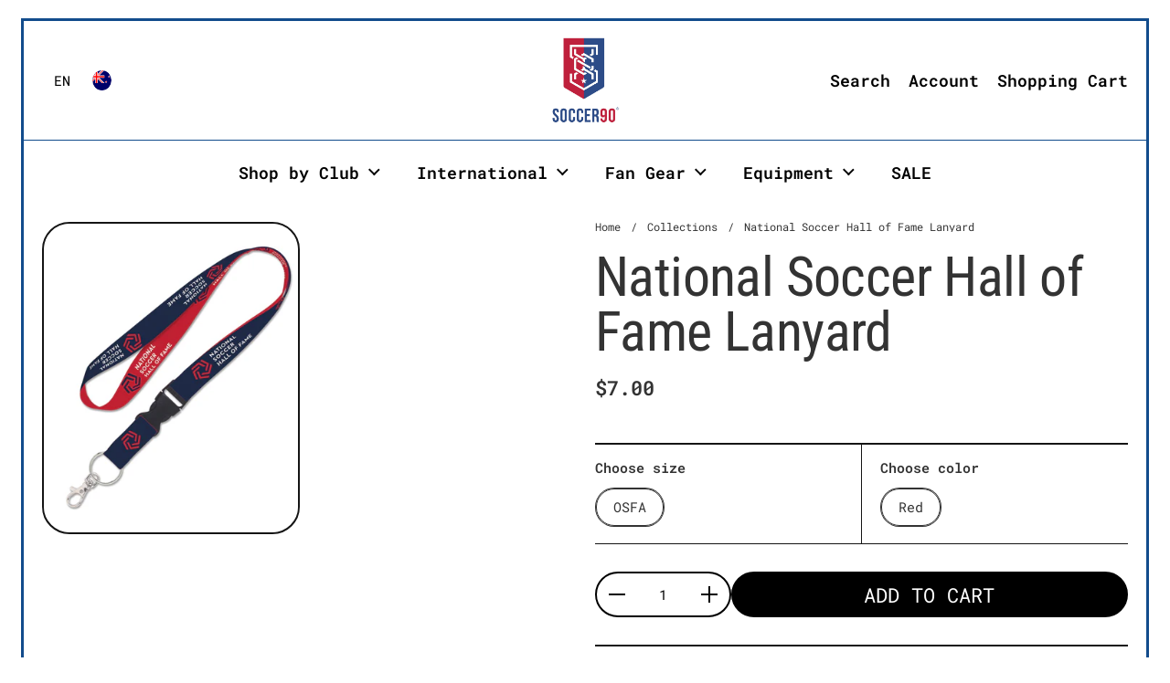

--- FILE ---
content_type: text/css
request_url: https://soccer90.com/cdn/shop/t/15/assets/component-cart.css?v=131726560768403523061743606246
body_size: 749
content:
.cart-item{display:flex;align-items:stretch;position:relative}.sidebar .cart-item:not(:first-of-type){border-top:var(--border-width-drawers) var(--border-style-grid) var(--color-scheme-borders)}.sidebar .cart-item:last-child{border-bottom:var(--border-width-drawers) var(--border-style-sections) var(--color-scheme-borders)}.cart-item__thumbnail{display:block;width:10.625rem;align-self:flex-start;flex-shrink:0;overflow:hidden}@media screen and (max-width: 540px){.cart-item__thumbnail{width:8.75rem}}body:not(.product-grid--no-padding) .cart-item__thumbnail{padding:.625rem}body:not(.product-grid--no-padding) .sidebar .cart-item__thumbnail{padding:var(--sidebar-gutter)}body:not(.product-grid--no-border-radius) .cart-item__thumbnail{border-radius:min(var(--border-radius-grid),10px)}body:not(.product-grid--no-border-radius) .cart-item__thumbnail figure{border-radius:min(var(--border-radius-grid),10px)}.cart-item__thumbnail img{vertical-align:middle}.cart-item__content{display:flex;min-height:100%;align-items:flex-start;word-break:break-word}.sidebar .cart-item__content{padding:.9375rem;padding-inline-start:var(--sidebar-gutter)}html[dir=rtl] .sidebar .cart-item__content{border-right:var(--border-width-drawers) var(--border-style-grid) var(--color-scheme-borders)}html[dir=ltr] .sidebar .cart-item__content{border-left:var(--border-width-drawers) var(--border-style-grid) var(--color-scheme-borders)}.search-item .cart-item__content{align-items:center}.cart-item__content>div>*{display:block}.cart-item__price{margin-top:.25rem;margin-bottom:.125rem}.cart-item__variant{margin-top:.5rem}.cart-item__variant+.cart-item__variant{margin-top:.25rem}.cart-item .button{margin-top:.875rem}.cart-item__title{font-weight:var(--font-weight-body-bold);line-height:1.25}.cart-item__actions{display:flex!important;position:relative;margin-top:.75rem;align-items:center}.cart-item__actions .quantity-selector-holder{justify-content:flex-start;width:-webkit-fit-content;width:-moz-fit-content;width:fit-content;margin-bottom:0}.cart-item__actions cart-product-quantity{display:flex;border:1px solid var(--color-scheme-text);border-radius:var(--border-radius-buttons)}.cart-item__actions .qty-button{line-height:1;width:1.875rem;height:1.875rem;display:flex;align-items:center;justify-content:center;transition:all .1s linear}.cart-item__actions .qty-button svg *{fill:var(--color-scheme-text);transition:all .1s linear}.cart-item__actions .qty-button.qty-minus svg{transform:translate(.125rem)}.cart-item__actions .qty-button.qty-plus svg{transform:translate(-.125rem)}.cart-item__actions .qty-selector{height:1.875rem;width:1.875rem;border:0;padding:0;text-align:center;line-height:1}@media screen and (max-width: 1023px){.cart-item__actions .qty-selector{font-size:calc((15px * var(--font-mobile-corrector)) / 18 * var(--base-body-size) + 0px)}}@media screen and (min-width: 1024px) and (max-width: 1280px){.cart-item__actions .qty-selector{font-size:calc((16px * var(--font-mobile-corrector)) / 18 * var(--base-body-size) + 0px)}}@media screen and (min-width: 1281px){.cart-item__actions .qty-selector{font-size:calc((16px * var(--font-mobile-corrector)) / 18 * var(--base-body-size) + 0px)}}.cart-item__actions .remove{line-height:1;border-bottom:1px solid}.cart-item__actions .remove:not(:first-child){margin-inline-start:.75rem}.cart-item--gift-wrapping .remove,.cart-item--gift-wrapping .qty-button{display:none}.cart-item--gift-wrapping cart-product-quantity{border:none;pointer-events:none}.sidebar .cart-item--gift-wrapping .quantity-selector-holder{display:none}.cart-notice{padding-top:1.125rem!important;padding-bottom:1.375rem!important}.cart-notice__slider{display:block;height:.3125rem;width:100%;background:var(--color-secondary-background-main);margin-top:.4375rem;margin-bottom:-.125rem;border-radius:clamp(0px,clamp(0px,var(--border-radius-buttons),30px),3px);position:relative}.cart-notice__slider-bar{position:absolute;top:0;height:100%;border-radius:clamp(0px,clamp(0px,var(--border-radius-buttons),30px),3px);background:var(--color-scheme-text)}html[dir=rtl] .cart-notice__slider-bar{right:0}html[dir=ltr] .cart-notice__slider-bar{left:0}.cart__form.processing{opacity:.36;pointer-events:none}.cart__details--row{display:flex;justify-content:space-between;padding:.75rem var(--sidebar-gutter);align-items:center}.cart__details--row:first-child{padding-top:0}.cart__details--row:not(:last-of-type){border-bottom:var(--border-width-drawers) var(--border-style-grid) var(--color-scheme-borders)}.cart__details--row strong{text-align:right}.cart__total strong{line-height:0}.cart__shipping{display:block;width:100%;padding-inline-end:var(--sidebar-gutter);padding-inline-start:5.375rem;margin:-.25rem 0 .75rem}.template-cart .cart__shipping{margin:.625rem 0 .75rem}.cart__buttons{border-top:var(--border-width-drawers) var(--border-style-sections) var(--color-scheme-borders);padding:var(--gutter-regular) var(--sidebar-gutter) 0;margin:0 0 var(--gutter-regular)}.sidebar__footer[data-drawer-actions=show-view] #CheckOut,.sidebar__footer[data-drawer-actions=show-checkout] #ViewCart,#site-cart-sidebar.cart-is-empty .hide-if-empty-cart{display:none}#site-cart-sidebar .cart--empty{padding:var(--sidebar-gutter)}#site-cart-sidebar .cart-continue{margin-top:-.25rem;padding:0 var(--sidebar-gutter)}#site-cart-sidebar:not(.cart-is-empty) .cart-continue{display:none}.cart-wrapping{display:flex;position:relative;cursor:pointer}.cart-wrapping--sidebar{padding:1rem var(--sidebar-gutter)}@media screen and (max-width: 1023px){.cart-wrapping--sidebar label{font-size:calc((15px * var(--font-mobile-corrector)) / 18 * var(--base-body-size) + 0px)}}@media screen and (min-width: 1024px) and (max-width: 1280px){.cart-wrapping--sidebar label{font-size:calc((16px * var(--font-mobile-corrector)) / 18 * var(--base-body-size) + 0px)}}@media screen and (min-width: 1281px){.cart-wrapping--sidebar label{font-size:calc((16px * var(--font-mobile-corrector)) / 18 * var(--base-body-size) + 0px)}}.cart-wrapping--page{margin-bottom:2rem;margin-top:1.75rem}.cart-wrapping input{flex-shrink:0}.cart-wrapping label{margin-inline-start:.625rem;margin-top:-.0625rem;cursor:pointer}.cart-section--empty .cart-wrapping,.cart-is-empty .cart-wrapping,.search-results__default{display:none}.search-results:empty+.search-results__default{display:block}
/*# sourceMappingURL=/cdn/shop/t/15/assets/component-cart.css.map?v=131726560768403523061743606246 */


--- FILE ---
content_type: application/javascript
request_url: https://soccer90.com/apps/sap/1769946698/api/2/2VyLTkwLXN0b3JlLm15c2hvcGlmeS5jb20=c29jY.js
body_size: 63403
content:
window.tdfEventHub.TriggerEventOnce('data_app2',{"offers":{"1":{"46427":{"id":46427,"trigger":{"segment_ids":[621]},"product_groups":[{"type_id":3,"ids":[7069751083043,6685092904995,6944466173987,6944460439587,7080342781987,6989847789603,6558217273379,6622301749283,6942243389475,7122985156643,6944475381795,6960137273379,7124989083683,6558227136547,4578425569315,6599022182435,4580142809123,6843857436707,6685086384163,4578434940963,4489118187555,7130662830115,6558219993123,7080631402531,6944474628131,6930671403043,6878057594915,6852410114083,6557014097955,6960134029347,6622090002467,4548127326243,4489118351395,6878060970019,4532826931235,7114084646947,7109476581411,4489118679075,7140129570851,7142844334115,7142846922787,6642350817315,6642349637667,6959924772899,6583736991779,4489116287011,6854505922595,6642350555171,6557002924067,6960147693603,4834797649955,4489116450851,7142844858403,6860873859107,6846667358243,6733376847907,7082125328419,7081098510371,6960125870115,6959920480291,6944470171683,6845101735971,6807838031907,6731349688355,4578439954467,6665918283811,6559698616355,7158862217251,6942220681251,6843928838179,6685078388771,6559692685347,6544356868131,4555872436259,7125405204515,6960157524003,6713163808803,6558228545571,4489116319779,7124988788771,6848884211747,6674260164643,6559699009571,6559442108451,6558221959203,7142842302499,7056332619811,7053488783395,6877877272611,6852738744355,4560882860067,7140129013795,7110834651171,7081113026595,7061602304035,7057662574627,6879227052067,6875742437411,6864966221859,6829367918627,6724640047139,6559691898915,6557006626851,4578432811043,4489116418083,7024702914595,6886158172195,6877909352483,6877886971939,6740929937443,6733881638947,6716836249635,6716830875683,6668689539107,6665871294499,6557004169251,4837870829603,7089450713123,7083438473251,6981972787235,6928220127267,6885621858339,6871519264803,6856045101091,6674261311523,6668692488227,6559700746275,6559696879651,4489118711843,4489116745763,4489116352547,4489116254243,7151988342819,7097331351587,7086762524707,6831374139427,6707788021795,6669925023779,6665871720483,6559695241251,6557009707043,6557005447203,6556628025379,4489118285859,7082155900963,7033142345763,6954887446563,6942235885603,6865096376355,6793813360675,6746899349539,6724638834723,6716829007907,6707789791267,6680344690723,6652731588643,6557014818851,6557003841571,4489118416931,4489059991587,7175398457379,7148401852451,7144862187555,7110225002531,7089446387747,7081111355427,7057934417955,6959555805219,6954929061923,6945693827107,6665873129507,6557007347747,4489118515235,4489117040675,4489117007907,4489060745251,7114088284195,7098618970147,7091141148707,7088547954723,7053502382115,6998324838435,6954880663587,6942237622307,6935261151267,6928916578339,6928243163171,6877888053283,6855631208483,6851311697955,6850520875043,6793365291043,6750442586147,6718291017763,6711066066979,6707792642083,6677188345891,6665915072547,6665900163107,6585469141027,6558222549027,6557011378211,6557003612195,4636911665187,4578426978339,7150288633891,7144718073891,7141544755235,7122715312163,7086758428707,7082382393379,7080890400803,7039020531747,7036479275043,6848879263779,6829318307875,6745760563235,6668924518435,6666126721059,6665011986467,6660725637155,6652728311843,6559702351907,6557010395171,6557009117219,6555361935395,4583499104291,4578430353443,4577002979363,4489118875683,4489118154787,7146062413859,7145479536675,7141549604899,7109475008547,7097309102115,7089456185379,7069265395747,7053776781347,7053555040291,7053501366307,7011188342819,6929388109859,6885622382627,6877884809251,6860386467875,6852425580579,6850470248483,6848885260323,6846402953251,6845808377891,6843364802595,6839775526947,6829414154275,6793865953315,6793804382243,6746175340579,6741033287715,6731323932707,6668001345571,6665896230947,6583740760099,6557007183907,4560866082851,4489116549155,7145480224803,7144839774243,7114105585699,7111096664099,7082381508643,7058206949411,7040670302243,7034093764643,7029687615523,7017711140899,6992267608099,6986067083299,6959523299363,6954965499939,6954922213411,6954898653219,6954882531363,6954878959651,6869313093667,6858017210403,6854973554723,6852592959523,6845808967715,6707787071523,6661180260387,6557008527395,6557005053987,4489118810147,4489116647459,4489116614691,4489060384803,7159510106147,7150255800355,7141867061283,7138339455011,7122991546403,7113894952995,7091136659491,7088691150883,7087656632355,7069262676003,7060972732451,7059305562147,7058102878243,7040673054755,7040076087331,7038451810339,7038436245539,7013225594915,7007508889635,6954960814115,6954958487587,6954916085795,6954890526755,6944473972771,6935264722979,6929388863523,6873247973411,6868567031843,6848880345123,6846409768995,6845812146211,6834001182755,6831390720035,6793852092451,6744751800355,6707786317859,6698364436515,6668920651811,6667826528291,6665868050467,6557011673123,6557011116067,4489117663267,4489116712995,7174820462627,7162009944099,7145474097187,7141866143779,7138343780387,7134461591587,7127415783459,7119088058403,7119082684451,7115101765667,7114739449891,7114103095331,7114094805027,7114077143075,7113897869347,7112532688931,7111099416611,7109694750755,7109449744419,7103187419171,7102673780771,7100015181859,7098601177123,7093196292131,7091746701347,7091133349923,7089449893923,7088996253731,7087655059491,7087432106019,7085793574947,7069264347171,7058207244323,7056328130595,7052013010979,7040971178019,7038248878115,7022470463523,7019250941987,6954970906659,6954933092387,6954905436195,6942224121891,6935272488995,6934200385571,6928935354403,6886810681379,6859443830819,6852417290275,6850469134371,6850222161955,6848886931491,6843896332323,6834000691235,6829202735139,6824061009955,6824059568163,6794386735139,6793813852195,6793357885475,6744897749027,6741952954403,6741631926307,6711071342627,6711067901987,6707791626275,6665724231715,6651462189091,6559704186915,6558208786467,6557009346595,4837417156643,4489119203363,4489118613539,4489118089251,4489059696675,7162010402851,7161633079331,7160087838755,7160084365347,7158859071523,7151985623075,7150273232931,7150228406307,7149083656227,7144849932323,7144070676515,7142347472931,7134899437603,7134456021027,7131414724643,7131406008355,7110865682467,7104887324707,7103557763107,7098611630115,7098600161315,7093978791971,7091704037411,7091690700835,7091135938595,7091040780323,7087434760227,7083452071971,7082150559779,7080870051875,7062548578339,7062546841635,7061598109731,7061595029539,7060986167331,7058101239843,7057920000035,7050053812259,7042058420259,7040659783715,7040096141347,7024710582307,7021051445283,7012349902883,6989727432739,6966016966691,6954948821027,6934191144995,6929370480675,6928889348131,6928250109987,6869067563043,6846427398179,6846421303331,6793883648035,6793792880675,6749839228963,6749799481379,6718288199715,6708626948131,6665722298403,6559438929955,6558223794211,6555375271971,4489117597731,4489117532195,4489117138979,4489116909603,7175842693155,7175384662051,7174821576739,7174804897827,7174228246563,7172535910435,7162011320355,7158868869155,7158858809379,7156118093859,7154426773539,7150285553699,7146054975523,7146054615075,7145298624547,7144814739491,7144713584675,7144078278691,7142847971363,7142362447907,7141846056995,7141789007907,7141786648611,7141546491939,7138876686371,7138853290019,7138375368739,7134897569827,7134894751779,7134570676259,7134450843683,7131414364195,7130658111523,7127426138147,7119089139747,7119088451619,7119086682147,7119085502499,7114079666211,7113896689699,7112531378211,7111903477795,7111116849187,7102675714083,7102671978531,7098605404195,7097200771107,7096267046947,7091693158435,7091140165667,7091043303459,7091040124963,7090832998435,7089016406051,7088452501539,7088281223203,7087669968931,7087343829027,7087068315683,7086808825891,7086761410595,7085805010979,7083831918627,7082123231267,7081111912483,7069263036451,7062546251811,7060183384099,7059342655523,7059331612707,7058207539235,7057935171619,7053093404707,7049321906211,7049320890403,7040974225443,7040675938339,7040091258915,7039016599587,7036936060963,7034093666339,7032079548451,7032077418531,7019691212835,7019244421155,7019242553379,7019235672099,7013151834147,7013149081635,7008452378659,7006484004899,6988288622627,6976687079459,6954973593635,6954944135203,6954864246819,6945686585379,6935429349411,6935252959267,6848886079523,6847902777379,6845811851299,6829216333859,6824358281251,6824336949283,6824060518435,6795794219043,6785150550051,6749831200803,6731334451235,6718902894627,6708629438499,6698331144227,6694735740963,6684074377251,6676132954147,6669925777443,6665012314147,6663141490723,6649146441763,6557008461859,4577202110499,4489118548003,4489117171747,7191987093539,7191986569251,7191984701475,7191982702627,7191981555747,7191979917347,7191976869923,7191975526435,7191974314019,7191973691427,7191972806691,7191972315171,7191972151331,7191972020259,7191971823651,7191970906147,7189060091939,7189058060323,7189052555299,7189037842467,7189036236835,7189031518243,7189030862883,7189027749923,7188073316387,7188072792099,7188072628259,7188072202275,7188065386531,7188058669091,7188054999075,7188046413859,7188045463587,7188037533731,7188016726051,7188008370211,7188006174755,7188005584931,7188005388323,7188005060643,7188004700195,7185848565795,7178074062883,7176819179555,7176098676771,7176096874531,7175991558179,7175965769763,7175399178275,7175399014435,7175396130851,7175374897187,7175369097251,7175136313379,7174819807267,7174819184675,7174818562083,7174817316899,7174816596003,7174805454883,7174802669603,7173569609763,7173433524259,7172618551331,7166024908835,7166024581155,7166019928099,7166000660515,7165998104611,7165994565667,7165332717603,7165331374115,7165330161699,7165329473571,7165328588835,7162274054179,7162271268899,7162261733411,7162024329251,7162022592547,7162010107939,7162009387043,7162006667299,7162006274083,7162005323811,7162004406307,7161626787875,7161625804835,7160287723555,7160091246627,7160091181091,7160085544995,7159269457955,7159256580131,7158870048803,7158869622819,7158868082723,7158867820579,7158867066915,7158866542627,7157415903267,7156642414627,7156511801379,7156511277091,7156124483619,7156124123171,7156123369507,7156122714147,7156119896099,7156111179811,7154739183651,7154737446947,7154429788195,7151986868259,7151982182435,7151981199395,7151976022051,7151118876707,7151118450723,7151118188579,7150290534435,7150289551395,7150287814691,7150286209059,7150285160483,7150240268323,7149342752803,7149341147171,7148448972835,7148424691747,7146066214947,7146060185635,7146043047971,7146042589219,7146039738403,7145479798819,7145479077923,7144079556643,7144076116003,7141861490723,7141855887395,7141854380067,7141797003299,7141791236131,7141548752931,7141512511523,7140130324515,7138342830115,7138340831267,7138339946531,7134896259107,7134459723811,7134458904611,7134446256163,7131404402723,7131398275107,7127412768803,7127244701731,7127244013603,7119084224547,7119076818979,7117007880227,7115095277603,7114737582115,7114734993443,7114647797795,7114100473891,7114071867427,7114066198563,7112533049379,7112530690083,7112529838115,7110835601443,7110835077155,7110425739299,7104887881763,7104885981219,7104885227555,7104884310051,7104882933795,7104877428771,7103168086051,7102034804771,7102033854499,7101075718179,7100017639459,7100016394275,7099424964643,7099420311587,7098618118179,7098601635875,7097339445283,7097324929059,7091746963491,7091695190051,7091688341539,7091618545699,7091615727651,7091140853795,7091138560035,7091137576995,7091135316003,7091084656675,7091083640867,7091071156259,7091045531683,7091045072931,7091044515875,7090832310307,7090831654947,7090379358243,7088979050531,7088453943331,7088453091363,7088328310819,7088316612643,7088291414051,7088285253667,7088282009635,7088280993827,7087946235939,7087945580579,7087945482275,7087927754787,7087927394339,7087668953123,7087667249187,7087664922659,7087663087651,7087661875235,7087660105763,7087657943075,7087653322787,7087331082275,7087091712035,7086811578403,7086811021347,7086810595363,7086808498211,7086802534435,7085789675555,7085074284579,7085073334307,7083451252771,7083449909283,7082154786851,7080342618147,7074274082851,7060976074787,7059314442275,7053502939171,7051915493411,7049302474787,7041201143843,7040976125987,7040960200739,7040086048803,7040081100835,7032078336035,7022480228387,7022477410339,7022474461219,7019253563427,7019252547619,7013158387747,7013155536931,7013154455587,7013149573155,7012349083683,7009108492323,7008418267171,7008415776803,6992271966243,6962973802531,6945522614307,6944970145827,6935238672419,6928927621155,6928910647331,6869312765987,6869067104291,6868930199587,6857448685603,6852709187619,6852694147107,6835170574371,6835166543907,6835149176867,6829364117539,6794386964515,6793875980323,6731338154019,6722633957411,6719306367011,6695902969891,6694759530531,6694706544675,6694668697635,6694637666339,6693160812579,6686715445283,6666123083811,6626936193059,6557008756771,4489118056483,4489118023715,4489060352035]}],"message":"FCD Staff Discount","discount":{"type_id":1,"value":25}},"46428":{"id":46428,"trigger":{"segment_ids":[620]},"product_groups":[{"type_id":3,"ids":[7069751083043,6685092904995,6944466173987,6944460439587,7080342781987,6989847789603,6558217273379,6622301749283,6942243389475,7122985156643,6944475381795,6960137273379,7124989083683,6558227136547,4578425569315,6599022182435,4580142809123,6843857436707,6685086384163,4578434940963,4489118187555,7130662830115,6558219993123,7080631402531,6944474628131,6930671403043,6878057594915,6852410114083,6557014097955,6960134029347,6622090002467,4548127326243,4489118351395,6878060970019,4532826931235,7114084646947,7109476581411,4489118679075,7140129570851,7142844334115,7142846922787,6642350817315,6642349637667,6959924772899,6583736991779,4489116287011,6854505922595,6642350555171,6557002924067,6960147693603,4834797649955,4489116450851,7142844858403,6860873859107,6846667358243,6733376847907,7082125328419,7081098510371,6960125870115,6959920480291,6944470171683,6845101735971,6807838031907,6731349688355,4578439954467,6665918283811,6559698616355,7158862217251,6942220681251,6843928838179,6685078388771,6559692685347,6544356868131,4555872436259,7125405204515,6960157524003,6713163808803,6558228545571,4489116319779,7124988788771,6848884211747,6674260164643,6559699009571,6559442108451,6558221959203,7142842302499,7056332619811,7053488783395,6877877272611,6852738744355,4560882860067,7140129013795,7110834651171,7081113026595,7061602304035,7057662574627,6879227052067,6875742437411,6864966221859,6829367918627,6724640047139,6559691898915,6557006626851,4578432811043,4489116418083,7024702914595,6886158172195,6877909352483,6877886971939,6740929937443,6733881638947,6716836249635,6716830875683,6668689539107,6665871294499,6557004169251,4837870829603,7089450713123,7083438473251,6981972787235,6928220127267,6885621858339,6871519264803,6856045101091,6674261311523,6668692488227,6559700746275,6559696879651,4489118711843,4489116745763,4489116352547,4489116254243,7151988342819,7097331351587,7086762524707,6831374139427,6707788021795,6669925023779,6665871720483,6559695241251,6557009707043,6557005447203,6556628025379,4489118285859,7082155900963,7033142345763,6954887446563,6942235885603,6865096376355,6793813360675,6746899349539,6724638834723,6716829007907,6707789791267,6680344690723,6652731588643,6557014818851,6557003841571,4489118416931,4489059991587,7175398457379,7148401852451,7144862187555,7110225002531,7089446387747,7081111355427,7057934417955,6959555805219,6954929061923,6945693827107,6665873129507,6557007347747,4489118515235,4489117040675,4489117007907,4489060745251,7114088284195,7098618970147,7091141148707,7088547954723,7053502382115,6998324838435,6954880663587,6942237622307,6935261151267,6928916578339,6928243163171,6877888053283,6855631208483,6851311697955,6850520875043,6793365291043,6750442586147,6718291017763,6711066066979,6707792642083,6677188345891,6665915072547,6665900163107,6585469141027,6558222549027,6557011378211,6557003612195,4636911665187,4578426978339,7150288633891,7144718073891,7141544755235,7122715312163,7086758428707,7082382393379,7080890400803,7039020531747,7036479275043,6848879263779,6829318307875,6745760563235,6668924518435,6666126721059,6665011986467,6660725637155,6652728311843,6559702351907,6557010395171,6557009117219,6555361935395,4583499104291,4578430353443,4577002979363,4489118875683,4489118154787,7146062413859,7145479536675,7141549604899,7109475008547,7097309102115,7089456185379,7069265395747,7053776781347,7053555040291,7053501366307,7011188342819,6929388109859,6885622382627,6877884809251,6860386467875,6852425580579,6850470248483,6848885260323,6846402953251,6845808377891,6843364802595,6839775526947,6829414154275,6793865953315,6793804382243,6746175340579,6741033287715,6731323932707,6668001345571,6665896230947,6583740760099,6557007183907,4560866082851,4489116549155,7145480224803,7144839774243,7114105585699,7111096664099,7082381508643,7058206949411,7040670302243,7034093764643,7029687615523,7017711140899,6992267608099,6986067083299,6959523299363,6954965499939,6954922213411,6954898653219,6954882531363,6954878959651,6869313093667,6858017210403,6854973554723,6852592959523,6845808967715,6707787071523,6661180260387,6557008527395,6557005053987,4489118810147,4489116647459,4489116614691,4489060384803,7159510106147,7150255800355,7141867061283,7138339455011,7122991546403,7113894952995,7091136659491,7088691150883,7087656632355,7069262676003,7060972732451,7059305562147,7058102878243,7040673054755,7040076087331,7038451810339,7038436245539,7013225594915,7007508889635,6954960814115,6954958487587,6954916085795,6954890526755,6944473972771,6935264722979,6929388863523,6873247973411,6868567031843,6848880345123,6846409768995,6845812146211,6834001182755,6831390720035,6793852092451,6744751800355,6707786317859,6698364436515,6668920651811,6667826528291,6665868050467,6557011673123,6557011116067,4489117663267,4489116712995,7174820462627,7162009944099,7145474097187,7141866143779,7138343780387,7134461591587,7127415783459,7119088058403,7119082684451,7115101765667,7114739449891,7114103095331,7114094805027,7114077143075,7113897869347,7112532688931,7111099416611,7109694750755,7109449744419,7103187419171,7102673780771,7100015181859,7098601177123,7093196292131,7091746701347,7091133349923,7089449893923,7088996253731,7087655059491,7087432106019,7085793574947,7069264347171,7058207244323,7056328130595,7052013010979,7040971178019,7038248878115,7022470463523,7019250941987,6954970906659,6954933092387,6954905436195,6942224121891,6935272488995,6934200385571,6928935354403,6886810681379,6859443830819,6852417290275,6850469134371,6850222161955,6848886931491,6843896332323,6834000691235,6829202735139,6824061009955,6824059568163,6794386735139,6793813852195,6793357885475,6744897749027,6741952954403,6741631926307,6711071342627,6711067901987,6707791626275,6665724231715,6651462189091,6559704186915,6558208786467,6557009346595,4837417156643,4489119203363,4489118613539,4489118089251,4489059696675,7162010402851,7161633079331,7160087838755,7160084365347,7158859071523,7151985623075,7150273232931,7150228406307,7149083656227,7144849932323,7144070676515,7142347472931,7134899437603,7134456021027,7131414724643,7131406008355,7110865682467,7104887324707,7103557763107,7098611630115,7098600161315,7093978791971,7091704037411,7091690700835,7091135938595,7091040780323,7087434760227,7083452071971,7082150559779,7080870051875,7062548578339,7062546841635,7061598109731,7061595029539,7060986167331,7058101239843,7057920000035,7050053812259,7042058420259,7040659783715,7040096141347,7024710582307,7021051445283,7012349902883,6989727432739,6966016966691,6954948821027,6934191144995,6929370480675,6928889348131,6928250109987,6869067563043,6846427398179,6846421303331,6793883648035,6793792880675,6749839228963,6749799481379,6718288199715,6708626948131,6665722298403,6559438929955,6558223794211,6555375271971,4489117597731,4489117532195,4489117138979,4489116909603,7175842693155,7175384662051,7174821576739,7174804897827,7174228246563,7172535910435,7162011320355,7158868869155,7158858809379,7156118093859,7154426773539,7150285553699,7146054975523,7146054615075,7145298624547,7144814739491,7144713584675,7144078278691,7142847971363,7142362447907,7141846056995,7141789007907,7141786648611,7141546491939,7138876686371,7138853290019,7138375368739,7134897569827,7134894751779,7134570676259,7134450843683,7131414364195,7130658111523,7127426138147,7119089139747,7119088451619,7119086682147,7119085502499,7114079666211,7113896689699,7112531378211,7111903477795,7111116849187,7102675714083,7102671978531,7098605404195,7097200771107,7096267046947,7091693158435,7091140165667,7091043303459,7091040124963,7090832998435,7089016406051,7088452501539,7088281223203,7087669968931,7087343829027,7087068315683,7086808825891,7086761410595,7085805010979,7083831918627,7082123231267,7081111912483,7069263036451,7062546251811,7060183384099,7059342655523,7059331612707,7058207539235,7057935171619,7053093404707,7049321906211,7049320890403,7040974225443,7040675938339,7040091258915,7039016599587,7036936060963,7034093666339,7032079548451,7032077418531,7019691212835,7019244421155,7019242553379,7019235672099,7013151834147,7013149081635,7008452378659,7006484004899,6988288622627,6976687079459,6954973593635,6954944135203,6954864246819,6945686585379,6935429349411,6935252959267,6848886079523,6847902777379,6845811851299,6829216333859,6824358281251,6824336949283,6824060518435,6795794219043,6785150550051,6749831200803,6731334451235,6718902894627,6708629438499,6698331144227,6694735740963,6684074377251,6676132954147,6669925777443,6665012314147,6663141490723,6649146441763,6557008461859,4577202110499,4489118548003,4489117171747,7191987093539,7191986569251,7191984701475,7191982702627,7191981555747,7191979917347,7191976869923,7191975526435,7191974314019,7191973691427,7191972806691,7191972315171,7191972151331,7191972020259,7191971823651,7191970906147,7189060091939,7189058060323,7189052555299,7189037842467,7189036236835,7189031518243,7189030862883,7189027749923,7188073316387,7188072792099,7188072628259,7188072202275,7188065386531,7188058669091,7188054999075,7188046413859,7188045463587,7188037533731,7188016726051,7188008370211,7188006174755,7188005584931,7188005388323,7188005060643,7188004700195,7185848565795,7178074062883,7176819179555,7176098676771,7176096874531,7175991558179,7175965769763,7175399178275,7175399014435,7175396130851,7175374897187,7175369097251,7175136313379,7174819807267,7174819184675,7174818562083,7174817316899,7174816596003,7174805454883,7174802669603,7173569609763,7173433524259,7172618551331,7166024908835,7166024581155,7166019928099,7166000660515,7165998104611,7165994565667,7165332717603,7165331374115,7165330161699,7165329473571,7165328588835,7162274054179,7162271268899,7162261733411,7162024329251,7162022592547,7162010107939,7162009387043,7162006667299,7162006274083,7162005323811,7162004406307,7161626787875,7161625804835,7160287723555,7160091246627,7160091181091,7160085544995,7159269457955,7159256580131,7158870048803,7158869622819,7158868082723,7158867820579,7158867066915,7158866542627,7157415903267,7156642414627,7156511801379,7156511277091,7156124483619,7156124123171,7156123369507,7156122714147,7156119896099,7156111179811,7154739183651,7154737446947,7154429788195,7151986868259,7151982182435,7151981199395,7151976022051,7151118876707,7151118450723,7151118188579,7150290534435,7150289551395,7150287814691,7150286209059,7150285160483,7150240268323,7149342752803,7149341147171,7148448972835,7148424691747,7146066214947,7146060185635,7146043047971,7146042589219,7146039738403,7145479798819,7145479077923,7144079556643,7144076116003,7141861490723,7141855887395,7141854380067,7141797003299,7141791236131,7141548752931,7141512511523,7140130324515,7138342830115,7138340831267,7138339946531,7134896259107,7134459723811,7134458904611,7134446256163,7131404402723,7131398275107,7127412768803,7127244701731,7127244013603,7119084224547,7119076818979,7117007880227,7115095277603,7114737582115,7114734993443,7114647797795,7114100473891,7114071867427,7114066198563,7112533049379,7112530690083,7112529838115,7110835601443,7110835077155,7110425739299,7104887881763,7104885981219,7104885227555,7104884310051,7104882933795,7104877428771,7103168086051,7102034804771,7102033854499,7101075718179,7100017639459,7100016394275,7099424964643,7099420311587,7098618118179,7098601635875,7097339445283,7097324929059,7091746963491,7091695190051,7091688341539,7091618545699,7091615727651,7091140853795,7091138560035,7091137576995,7091135316003,7091084656675,7091083640867,7091071156259,7091045531683,7091045072931,7091044515875,7090832310307,7090831654947,7090379358243,7088979050531,7088453943331,7088453091363,7088328310819,7088316612643,7088291414051,7088285253667,7088282009635,7088280993827,7087946235939,7087945580579,7087945482275,7087927754787,7087927394339,7087668953123,7087667249187,7087664922659,7087663087651,7087661875235,7087660105763,7087657943075,7087653322787,7087331082275,7087091712035,7086811578403,7086811021347,7086810595363,7086808498211,7086802534435,7085789675555,7085074284579,7085073334307,7083451252771,7083449909283,7082154786851,7080342618147,7074274082851,7060976074787,7059314442275,7053502939171,7051915493411,7049302474787,7041201143843,7040976125987,7040960200739,7040086048803,7040081100835,7032078336035,7022480228387,7022477410339,7022474461219,7019253563427,7019252547619,7013158387747,7013155536931,7013154455587,7013149573155,7012349083683,7009108492323,7008418267171,7008415776803,6992271966243,6962973802531,6945522614307,6944970145827,6935238672419,6928927621155,6928910647331,6869312765987,6869067104291,6868930199587,6857448685603,6852709187619,6852694147107,6835170574371,6835166543907,6835149176867,6829364117539,6794386964515,6793875980323,6731338154019,6722633957411,6719306367011,6695902969891,6694759530531,6694706544675,6694668697635,6694637666339,6693160812579,6686715445283,6666123083811,6626936193059,6557008756771,4489118056483,4489118023715,4489060352035]}],"message":"","discount":{"type_id":1,"value":20}},"46429":{"id":46429,"trigger":{"segment_ids":[823]},"product_groups":[{"type_id":3,"ids":[7069751083043,6685092904995,6944466173987,6944460439587,7080342781987,6989847789603,6558217273379,6622301749283,6942243389475,7122985156643,6944475381795,6960137273379,7124989083683,6558227136547,4578425569315,6599022182435,4580142809123,6843857436707,6685086384163,4578434940963,4489118187555,7130662830115,6558219993123,7080631402531,6944474628131,6930671403043,6878057594915,6852410114083,6557014097955,6960134029347,6622090002467,4548127326243,4489118351395,6878060970019,4532826931235,7114084646947,7109476581411,4489118679075,7140129570851,7142844334115,7142846922787,6642350817315,6642349637667,6959924772899,6583736991779,4489116287011,6854505922595,6642350555171,6557002924067,6960147693603,4834797649955,4489116450851,7142844858403,6860873859107,6846667358243,6733376847907,7082125328419,7081098510371,6960125870115,6959920480291,6944470171683,6845101735971,6807838031907,6731349688355,4578439954467,6665918283811,6559698616355,7158862217251,6942220681251,6843928838179,6685078388771,6559692685347,6544356868131,4555872436259,7125405204515,6960157524003,6713163808803,6558228545571,4489116319779,7124988788771,6848884211747,6674260164643,6559699009571,6559442108451,6558221959203,7142842302499,7056332619811,7053488783395,6877877272611,6852738744355,4560882860067,7140129013795,7110834651171,7081113026595,7061602304035,7057662574627,6879227052067,6875742437411,6864966221859,6829367918627,6724640047139,6559691898915,6557006626851,4578432811043,4489116418083,7024702914595,6886158172195,6877909352483,6877886971939,6740929937443,6733881638947,6716836249635,6716830875683,6668689539107,6665871294499,6557004169251,4837870829603,7089450713123,7083438473251,6981972787235,6928220127267,6885621858339,6871519264803,6856045101091,6674261311523,6668692488227,6559700746275,6559696879651,4489118711843,4489116745763,4489116352547,4489116254243,7151988342819,7097331351587,7086762524707,6831374139427,6707788021795,6669925023779,6665871720483,6559695241251,6557009707043,6557005447203,6556628025379,4489118285859,7082155900963,7033142345763,6954887446563,6942235885603,6865096376355,6793813360675,6746899349539,6724638834723,6716829007907,6707789791267,6680344690723,6652731588643,6557014818851,6557003841571,4489118416931,4489059991587,7175398457379,7148401852451,7144862187555,7110225002531,7089446387747,7081111355427,7057934417955,6959555805219,6954929061923,6945693827107,6665873129507,6557007347747,4489118515235,4489117040675,4489117007907,4489060745251,7114088284195,7098618970147,7091141148707,7088547954723,7053502382115,6998324838435,6954880663587,6942237622307,6935261151267,6928916578339,6928243163171,6877888053283,6855631208483,6851311697955,6850520875043,6793365291043,6750442586147,6718291017763,6711066066979,6707792642083,6677188345891,6665915072547,6665900163107,6585469141027,6558222549027,6557011378211,6557003612195,4636911665187,4578426978339,7150288633891,7144718073891,7141544755235,7122715312163,7086758428707,7082382393379,7080890400803,7039020531747,7036479275043,6848879263779,6829318307875,6745760563235,6668924518435,6666126721059,6665011986467,6660725637155,6652728311843,6559702351907,6557010395171,6557009117219,6555361935395,4583499104291,4578430353443,4577002979363,4489118875683,4489118154787,7146062413859,7145479536675,7141549604899,7109475008547,7097309102115,7089456185379,7069265395747,7053776781347,7053555040291,7053501366307,7011188342819,6929388109859,6885622382627,6877884809251,6860386467875,6852425580579,6850470248483,6848885260323,6846402953251,6845808377891,6843364802595,6839775526947,6829414154275,6793865953315,6793804382243,6746175340579,6741033287715,6731323932707,6668001345571,6665896230947,6583740760099,6557007183907,4560866082851,4489116549155,7145480224803,7144839774243,7114105585699,7111096664099,7082381508643,7058206949411,7040670302243,7034093764643,7029687615523,7017711140899,6992267608099,6986067083299,6959523299363,6954965499939,6954922213411,6954898653219,6954882531363,6954878959651,6869313093667,6858017210403,6854973554723,6852592959523,6845808967715,6707787071523,6661180260387,6557008527395,6557005053987,4489118810147,4489116647459,4489116614691,4489060384803,7159510106147,7150255800355,7141867061283,7138339455011,7122991546403,7113894952995,7091136659491,7088691150883,7087656632355,7069262676003,7060972732451,7059305562147,7058102878243,7040673054755,7040076087331,7038451810339,7038436245539,7013225594915,7007508889635,6954960814115,6954958487587,6954916085795,6954890526755,6944473972771,6935264722979,6929388863523,6873247973411,6868567031843,6848880345123,6846409768995,6845812146211,6834001182755,6831390720035,6793852092451,6744751800355,6707786317859,6698364436515,6668920651811,6667826528291,6665868050467,6557011673123,6557011116067,4489117663267,4489116712995,7174820462627,7162009944099,7145474097187,7141866143779,7138343780387,7134461591587,7127415783459,7119088058403,7119082684451,7115101765667,7114739449891,7114103095331,7114094805027,7114077143075,7113897869347,7112532688931,7111099416611,7109694750755,7109449744419,7103187419171,7102673780771,7100015181859,7098601177123,7093196292131,7091746701347,7091133349923,7089449893923,7088996253731,7087655059491,7087432106019,7085793574947,7069264347171,7058207244323,7056328130595,7052013010979,7040971178019,7038248878115,7022470463523,7019250941987,6954970906659,6954933092387,6954905436195,6942224121891,6935272488995,6934200385571,6928935354403,6886810681379,6859443830819,6852417290275,6850469134371,6850222161955,6848886931491,6843896332323,6834000691235,6829202735139,6824061009955,6824059568163,6794386735139,6793813852195,6793357885475,6744897749027,6741952954403,6741631926307,6711071342627,6711067901987,6707791626275,6665724231715,6651462189091,6559704186915,6558208786467,6557009346595,4837417156643,4489119203363,4489118613539,4489118089251,4489059696675,7162010402851,7161633079331,7160087838755,7160084365347,7158859071523,7151985623075,7150273232931,7150228406307,7149083656227,7144849932323,7144070676515,7142347472931,7134899437603,7134456021027,7131414724643,7131406008355,7110865682467,7104887324707,7103557763107,7098611630115,7098600161315,7093978791971,7091704037411,7091690700835,7091135938595,7091040780323,7087434760227,7083452071971,7082150559779,7080870051875,7062548578339,7062546841635,7061598109731,7061595029539,7060986167331,7058101239843,7057920000035,7050053812259,7042058420259,7040659783715,7040096141347,7024710582307,7021051445283,7012349902883,6989727432739,6966016966691,6954948821027,6934191144995,6929370480675,6928889348131,6928250109987,6869067563043,6846427398179,6846421303331,6793883648035,6793792880675,6749839228963,6749799481379,6718288199715,6708626948131,6665722298403,6559438929955,6558223794211,6555375271971,4489117597731,4489117532195,4489117138979,4489116909603,7175842693155,7175384662051,7174821576739,7174804897827,7174228246563,7172535910435,7162011320355,7158868869155,7158858809379,7156118093859,7154426773539,7150285553699,7146054975523,7146054615075,7145298624547,7144814739491,7144713584675,7144078278691,7142847971363,7142362447907,7141846056995,7141789007907,7141786648611,7141546491939,7138876686371,7138853290019,7138375368739,7134897569827,7134894751779,7134570676259,7134450843683,7131414364195,7130658111523,7127426138147,7119089139747,7119088451619,7119086682147,7119085502499,7114079666211,7113896689699,7112531378211,7111903477795,7111116849187,7102675714083,7102671978531,7098605404195,7097200771107,7096267046947,7091693158435,7091140165667,7091043303459,7091040124963,7090832998435,7089016406051,7088452501539,7088281223203,7087669968931,7087343829027,7087068315683,7086808825891,7086761410595,7085805010979,7083831918627,7082123231267,7081111912483,7069263036451,7062546251811,7060183384099,7059342655523,7059331612707,7058207539235,7057935171619,7053093404707,7049321906211,7049320890403,7040974225443,7040675938339,7040091258915,7039016599587,7036936060963,7034093666339,7032079548451,7032077418531,7019691212835,7019244421155,7019242553379,7019235672099,7013151834147,7013149081635,7008452378659,7006484004899,6988288622627,6976687079459,6954973593635,6954944135203,6954864246819,6945686585379,6935429349411,6935252959267,6848886079523,6847902777379,6845811851299,6829216333859,6824358281251,6824336949283,6824060518435,6795794219043,6785150550051,6749831200803,6731334451235,6718902894627,6708629438499,6698331144227,6694735740963,6684074377251,6676132954147,6669925777443,6665012314147,6663141490723,6649146441763,6557008461859,4577202110499,4489118548003,4489117171747,7191987093539,7191986569251,7191984701475,7191982702627,7191981555747,7191979917347,7191976869923,7191975526435,7191974314019,7191973691427,7191972806691,7191972315171,7191972151331,7191972020259,7191971823651,7191970906147,7189060091939,7189058060323,7189052555299,7189037842467,7189036236835,7189031518243,7189030862883,7189027749923,7188073316387,7188072792099,7188072628259,7188072202275,7188065386531,7188058669091,7188054999075,7188046413859,7188045463587,7188037533731,7188016726051,7188008370211,7188006174755,7188005584931,7188005388323,7188005060643,7188004700195,7185848565795,7178074062883,7176819179555,7176098676771,7176096874531,7175991558179,7175965769763,7175399178275,7175399014435,7175396130851,7175374897187,7175369097251,7175136313379,7174819807267,7174819184675,7174818562083,7174817316899,7174816596003,7174805454883,7174802669603,7173569609763,7173433524259,7172618551331,7166024908835,7166024581155,7166019928099,7166000660515,7165998104611,7165994565667,7165332717603,7165331374115,7165330161699,7165329473571,7165328588835,7162274054179,7162271268899,7162261733411,7162024329251,7162022592547,7162010107939,7162009387043,7162006667299,7162006274083,7162005323811,7162004406307,7161626787875,7161625804835,7160287723555,7160091246627,7160091181091,7160085544995,7159269457955,7159256580131,7158870048803,7158869622819,7158868082723,7158867820579,7158867066915,7158866542627,7157415903267,7156642414627,7156511801379,7156511277091,7156124483619,7156124123171,7156123369507,7156122714147,7156119896099,7156111179811,7154739183651,7154737446947,7154429788195,7151986868259,7151982182435,7151981199395,7151976022051,7151118876707,7151118450723,7151118188579,7150290534435,7150289551395,7150287814691,7150286209059,7150285160483,7150240268323,7149342752803,7149341147171,7148448972835,7148424691747,7146066214947,7146060185635,7146043047971,7146042589219,7146039738403,7145479798819,7145479077923,7144079556643,7144076116003,7141861490723,7141855887395,7141854380067,7141797003299,7141791236131,7141548752931,7141512511523,7140130324515,7138342830115,7138340831267,7138339946531,7134896259107,7134459723811,7134458904611,7134446256163,7131404402723,7131398275107,7127412768803,7127244701731,7127244013603,7119084224547,7119076818979,7117007880227,7115095277603,7114737582115,7114734993443,7114647797795,7114100473891,7114071867427,7114066198563,7112533049379,7112530690083,7112529838115,7110835601443,7110835077155,7110425739299,7104887881763,7104885981219,7104885227555,7104884310051,7104882933795,7104877428771,7103168086051,7102034804771,7102033854499,7101075718179,7100017639459,7100016394275,7099424964643,7099420311587,7098618118179,7098601635875,7097339445283,7097324929059,7091746963491,7091695190051,7091688341539,7091618545699,7091615727651,7091140853795,7091138560035,7091137576995,7091135316003,7091084656675,7091083640867,7091071156259,7091045531683,7091045072931,7091044515875,7090832310307,7090831654947,7090379358243,7088979050531,7088453943331,7088453091363,7088328310819,7088316612643,7088291414051,7088285253667,7088282009635,7088280993827,7087946235939,7087945580579,7087945482275,7087927754787,7087927394339,7087668953123,7087667249187,7087664922659,7087663087651,7087661875235,7087660105763,7087657943075,7087653322787,7087331082275,7087091712035,7086811578403,7086811021347,7086810595363,7086808498211,7086802534435,7085789675555,7085074284579,7085073334307,7083451252771,7083449909283,7082154786851,7080342618147,7074274082851,7060976074787,7059314442275,7053502939171,7051915493411,7049302474787,7041201143843,7040976125987,7040960200739,7040086048803,7040081100835,7032078336035,7022480228387,7022477410339,7022474461219,7019253563427,7019252547619,7013158387747,7013155536931,7013154455587,7013149573155,7012349083683,7009108492323,7008418267171,7008415776803,6992271966243,6962973802531,6945522614307,6944970145827,6935238672419,6928927621155,6928910647331,6869312765987,6869067104291,6868930199587,6857448685603,6852709187619,6852694147107,6835170574371,6835166543907,6835149176867,6829364117539,6794386964515,6793875980323,6731338154019,6722633957411,6719306367011,6695902969891,6694759530531,6694706544675,6694668697635,6694637666339,6693160812579,6686715445283,6666123083811,6626936193059,6557008756771,4489118056483,4489118023715,4489060352035]}],"message":"","discount":{"type_id":1,"value":25}},"86247":{"id":86247,"trigger":{"segment_ids":[5078]},"product_groups":[{"type_id":3,"ids":[7069751083043,6685092904995,6944466173987,6944460439587,7080342781987,6989847789603,6558217273379,6622301749283,6942243389475,7122985156643,6944475381795,6960137273379,7124989083683,6558227136547,4578425569315,6599022182435,4580142809123,6843857436707,6685086384163,4578434940963,4489118187555,7130662830115,6558219993123,7080631402531,6944474628131,6930671403043,6878057594915,6852410114083,6557014097955,6960134029347,6622090002467,4548127326243,4489118351395,6878060970019,4532826931235,7114084646947,7109476581411,4489118679075,7140129570851,7142844334115,7142846922787,6642350817315,6642349637667,6959924772899,6583736991779,4489116287011,6854505922595,6642350555171,6557002924067,6960147693603,4834797649955,4489116450851,7142844858403,6860873859107,6846667358243,6733376847907,7082125328419,7081098510371,6960125870115,6959920480291,6944470171683,6845101735971,6807838031907,6731349688355,4578439954467,6665918283811,6559698616355,7158862217251,6942220681251,6843928838179,6685078388771,6559692685347,6544356868131,4555872436259,7125405204515,6960157524003,6713163808803,6558228545571,4489116319779,7124988788771,6848884211747,6674260164643,6559699009571,6559442108451,6558221959203,7142842302499,7056332619811,7053488783395,6877877272611,6852738744355,4560882860067,7140129013795,7110834651171,7081113026595,7061602304035,7057662574627,6879227052067,6875742437411,6864966221859,6829367918627,6724640047139,6559691898915,6557006626851,4578432811043,4489116418083,7024702914595,6886158172195,6877909352483,6877886971939,6740929937443,6733881638947,6716836249635,6716830875683,6668689539107,6665871294499,6557004169251,4837870829603,7089450713123,7083438473251,6981972787235,6928220127267,6885621858339,6871519264803,6856045101091,6674261311523,6668692488227,6559700746275,6559696879651,4489118711843,4489116745763,4489116352547,4489116254243,7151988342819,7097331351587,7086762524707,6831374139427,6707788021795,6669925023779,6665871720483,6559695241251,6557009707043,6557005447203,6556628025379,4489118285859,7082155900963,7033142345763,6954887446563,6942235885603,6865096376355,6793813360675,6746899349539,6724638834723,6716829007907,6707789791267,6680344690723,6652731588643,6557014818851,6557003841571,4489118416931,4489059991587,7175398457379,7148401852451,7144862187555,7110225002531,7089446387747,7081111355427,7057934417955,6959555805219,6954929061923,6945693827107,6665873129507,6557007347747,4489118515235,4489117040675,4489117007907,4489060745251,7114088284195,7098618970147,7091141148707,7088547954723,7053502382115,6998324838435,6954880663587,6942237622307,6935261151267,6928916578339,6928243163171,6877888053283,6855631208483,6851311697955,6850520875043,6793365291043,6750442586147,6718291017763,6711066066979,6707792642083,6677188345891,6665915072547,6665900163107,6585469141027,6558222549027,6557011378211,6557003612195,4636911665187,4578426978339,7150288633891,7144718073891,7141544755235,7122715312163,7086758428707,7082382393379,7080890400803,7039020531747,7036479275043,6848879263779,6829318307875,6745760563235,6668924518435,6666126721059,6665011986467,6660725637155,6652728311843,6559702351907,6557010395171,6557009117219,6555361935395,4583499104291,4578430353443,4577002979363,4489118875683,4489118154787,7146062413859,7145479536675,7141549604899,7109475008547,7097309102115,7089456185379,7069265395747,7053776781347,7053555040291,7053501366307,7011188342819,6929388109859,6885622382627,6877884809251,6860386467875,6852425580579,6850470248483,6848885260323,6846402953251,6845808377891,6843364802595,6839775526947,6829414154275,6793865953315,6793804382243,6746175340579,6741033287715,6731323932707,6668001345571,6665896230947,6583740760099,6557007183907,4560866082851,4489116549155,7145480224803,7144839774243,7114105585699,7111096664099,7082381508643,7058206949411,7040670302243,7034093764643,7029687615523,7017711140899,6992267608099,6986067083299,6959523299363,6954965499939,6954922213411,6954898653219,6954882531363,6954878959651,6869313093667,6858017210403,6854973554723,6852592959523,6845808967715,6707787071523,6661180260387,6557008527395,6557005053987,4489118810147,4489116647459,4489116614691,4489060384803,7159510106147,7150255800355,7141867061283,7138339455011,7122991546403,7113894952995,7091136659491,7088691150883,7087656632355,7069262676003,7060972732451,7059305562147,7058102878243,7040673054755,7040076087331,7038451810339,7038436245539,7013225594915,7007508889635,6954960814115,6954958487587,6954916085795,6954890526755,6944473972771,6935264722979,6929388863523,6873247973411,6868567031843,6848880345123,6846409768995,6845812146211,6834001182755,6831390720035,6793852092451,6744751800355,6707786317859,6698364436515,6668920651811,6667826528291,6665868050467,6557011673123,6557011116067,4489117663267,4489116712995,7174820462627,7162009944099,7145474097187,7141866143779,7138343780387,7134461591587,7127415783459,7119088058403,7119082684451,7115101765667,7114739449891,7114103095331,7114094805027,7114077143075,7113897869347,7112532688931,7111099416611,7109694750755,7109449744419,7103187419171,7102673780771,7100015181859,7098601177123,7093196292131,7091746701347,7091133349923,7089449893923,7088996253731,7087655059491,7087432106019,7085793574947,7069264347171,7058207244323,7056328130595,7052013010979,7040971178019,7038248878115,7022470463523,7019250941987,6954970906659,6954933092387,6954905436195,6942224121891,6935272488995,6934200385571,6928935354403,6886810681379,6859443830819,6852417290275,6850469134371,6850222161955,6848886931491,6843896332323,6834000691235,6829202735139,6824061009955,6824059568163,6794386735139,6793813852195,6793357885475,6744897749027,6741952954403,6741631926307,6711071342627,6711067901987,6707791626275,6665724231715,6651462189091,6559704186915,6558208786467,6557009346595,4837417156643,4489119203363,4489118613539,4489118089251,4489059696675,7162010402851,7161633079331,7160087838755,7160084365347,7158859071523,7151985623075,7150273232931,7150228406307,7149083656227,7144849932323,7144070676515,7142347472931,7134899437603,7134456021027,7131414724643,7131406008355,7110865682467,7104887324707,7103557763107,7098611630115,7098600161315,7093978791971,7091704037411,7091690700835,7091135938595,7091040780323,7087434760227,7083452071971,7082150559779,7080870051875,7062548578339,7062546841635,7061598109731,7061595029539,7060986167331,7058101239843,7057920000035,7050053812259,7042058420259,7040659783715,7040096141347,7024710582307,7021051445283,7012349902883,6989727432739,6966016966691,6954948821027,6934191144995,6929370480675,6928889348131,6928250109987,6869067563043,6846427398179,6846421303331,6793883648035,6793792880675,6749839228963,6749799481379,6718288199715,6708626948131,6665722298403,6559438929955,6558223794211,6555375271971,4489117597731,4489117532195,4489117138979,4489116909603,7175842693155,7175384662051,7174821576739,7174804897827,7174228246563,7172535910435,7162011320355,7158868869155,7158858809379,7156118093859,7154426773539,7150285553699,7146054975523,7146054615075,7145298624547,7144814739491,7144713584675,7144078278691,7142847971363,7142362447907,7141846056995,7141789007907,7141786648611,7141546491939,7138876686371,7138853290019,7138375368739,7134897569827,7134894751779,7134570676259,7134450843683,7131414364195,7130658111523,7127426138147,7119089139747,7119088451619,7119086682147,7119085502499,7114079666211,7113896689699,7112531378211,7111903477795,7111116849187,7102675714083,7102671978531,7098605404195,7097200771107,7096267046947,7091693158435,7091140165667,7091043303459,7091040124963,7090832998435,7089016406051,7088452501539,7088281223203,7087669968931,7087343829027,7087068315683,7086808825891,7086761410595,7085805010979,7083831918627,7082123231267,7081111912483,7069263036451,7062546251811,7060183384099,7059342655523,7059331612707,7058207539235,7057935171619,7053093404707,7049321906211,7049320890403,7040974225443,7040675938339,7040091258915,7039016599587,7036936060963,7034093666339,7032079548451,7032077418531,7019691212835,7019244421155,7019242553379,7019235672099,7013151834147,7013149081635,7008452378659,7006484004899,6988288622627,6976687079459,6954973593635,6954944135203,6954864246819,6945686585379,6935429349411,6935252959267,6848886079523,6847902777379,6845811851299,6829216333859,6824358281251,6824336949283,6824060518435,6795794219043,6785150550051,6749831200803,6731334451235,6718902894627,6708629438499,6698331144227,6694735740963,6684074377251,6676132954147,6669925777443,6665012314147,6663141490723,6649146441763,6557008461859,4577202110499,4489118548003,4489117171747,7191987093539,7191986569251,7191984701475,7191982702627,7191981555747,7191979917347,7191976869923,7191975526435,7191974314019,7191973691427,7191972806691,7191972315171,7191972151331,7191972020259,7191971823651,7191970906147,7189060091939,7189058060323,7189052555299,7189037842467,7189036236835,7189031518243,7189030862883,7189027749923,7188073316387,7188072792099,7188072628259,7188072202275,7188065386531,7188058669091,7188054999075,7188046413859,7188045463587,7188037533731,7188016726051,7188008370211,7188006174755,7188005584931,7188005388323,7188005060643,7188004700195,7185848565795,7178074062883,7176819179555,7176098676771,7176096874531,7175991558179,7175965769763,7175399178275,7175399014435,7175396130851,7175374897187,7175369097251,7175136313379,7174819807267,7174819184675,7174818562083,7174817316899,7174816596003,7174805454883,7174802669603,7173569609763,7173433524259,7172618551331,7166024908835,7166024581155,7166019928099,7166000660515,7165998104611,7165994565667,7165332717603,7165331374115,7165330161699,7165329473571,7165328588835,7162274054179,7162271268899,7162261733411,7162024329251,7162022592547,7162010107939,7162009387043,7162006667299,7162006274083,7162005323811,7162004406307,7161626787875,7161625804835,7160287723555,7160091246627,7160091181091,7160085544995,7159269457955,7159256580131,7158870048803,7158869622819,7158868082723,7158867820579,7158867066915,7158866542627,7157415903267,7156642414627,7156511801379,7156511277091,7156124483619,7156124123171,7156123369507,7156122714147,7156119896099,7156111179811,7154739183651,7154737446947,7154429788195,7151986868259,7151982182435,7151981199395,7151976022051,7151118876707,7151118450723,7151118188579,7150290534435,7150289551395,7150287814691,7150286209059,7150285160483,7150240268323,7149342752803,7149341147171,7148448972835,7148424691747,7146066214947,7146060185635,7146043047971,7146042589219,7146039738403,7145479798819,7145479077923,7144079556643,7144076116003,7141861490723,7141855887395,7141854380067,7141797003299,7141791236131,7141548752931,7141512511523,7140130324515,7138342830115,7138340831267,7138339946531,7134896259107,7134459723811,7134458904611,7134446256163,7131404402723,7131398275107,7127412768803,7127244701731,7127244013603,7119084224547,7119076818979,7117007880227,7115095277603,7114737582115,7114734993443,7114647797795,7114100473891,7114071867427,7114066198563,7112533049379,7112530690083,7112529838115,7110835601443,7110835077155,7110425739299,7104887881763,7104885981219,7104885227555,7104884310051,7104882933795,7104877428771,7103168086051,7102034804771,7102033854499,7101075718179,7100017639459,7100016394275,7099424964643,7099420311587,7098618118179,7098601635875,7097339445283,7097324929059,7091746963491,7091695190051,7091688341539,7091618545699,7091615727651,7091140853795,7091138560035,7091137576995,7091135316003,7091084656675,7091083640867,7091071156259,7091045531683,7091045072931,7091044515875,7090832310307,7090831654947,7090379358243,7088979050531,7088453943331,7088453091363,7088328310819,7088316612643,7088291414051,7088285253667,7088282009635,7088280993827,7087946235939,7087945580579,7087945482275,7087927754787,7087927394339,7087668953123,7087667249187,7087664922659,7087663087651,7087661875235,7087660105763,7087657943075,7087653322787,7087331082275,7087091712035,7086811578403,7086811021347,7086810595363,7086808498211,7086802534435,7085789675555,7085074284579,7085073334307,7083451252771,7083449909283,7082154786851,7080342618147,7074274082851,7060976074787,7059314442275,7053502939171,7051915493411,7049302474787,7041201143843,7040976125987,7040960200739,7040086048803,7040081100835,7032078336035,7022480228387,7022477410339,7022474461219,7019253563427,7019252547619,7013158387747,7013155536931,7013154455587,7013149573155,7012349083683,7009108492323,7008418267171,7008415776803,6992271966243,6962973802531,6945522614307,6944970145827,6935238672419,6928927621155,6928910647331,6869312765987,6869067104291,6868930199587,6857448685603,6852709187619,6852694147107,6835170574371,6835166543907,6835149176867,6829364117539,6794386964515,6793875980323,6731338154019,6722633957411,6719306367011,6695902969891,6694759530531,6694706544675,6694668697635,6694637666339,6693160812579,6686715445283,6666123083811,6626936193059,6557008756771,4489118056483,4489118023715,4489060352035]}],"message":"3rd Degree Host Discount","discount":{"type_id":1,"value":30}}},"9":{"1557":{"id":1557,"trigger":{},"message":"Free Shipping","p":125,"discount":{"type_id":3,"value":null}},"1558":{"id":1558,"trigger":{},"message":"Free gift","p":100,"discount":{"type_id":4,"value":"4489118089251"}}}},"settings":{"10":{"pos_off":true},"11":{},"2":{"coa":1},"3":{"coa":1},"4":{"m_slot":4,"d_slot":4,"use_default":1,"mobile_header_on":true,"countdown_h":3,"countdown_start_m":6,"countdown_start_d":24},"6":{"extra_scopes":"write_price_rules","d_mode":1,"sale_place_id":1,"discount_widget":true,"ribbon_off":true,"ribbon_place_id":2,"enable_cart_code":true,"coa":0,"enable_gift_popup":true},"7":{"id":6795,"pub_domain":"soccer90.com","key":"9b14dc3484caa9ea54e3b5845ad4efec","currency":"USD","currency_format":"${{amount}}","timezone_offset":-6},"8":{"add":"Add to cart","add_all":"Add selected to cart","added":"added","added_successfully":"Added successfully","apply":"Apply","buy_quantity":"Buy {quantity}","cart":"Cart","cart_discount":"cart discount","cart_discount_code":"Discount code","cart_rec":"Cart recommendation","cart_total":"Cart total","checkout":"Checkout","continue_checkout":"Continue to checkout","continue_shopping":"Continue shopping","copied":"Copied","copy":"Copy","discount":"discount","discount_cal_at_checkout":"Discounts calculated at checkout","email_no_match_code":"Customer information does not meet the requirements for the discount code","explore":"Explore","free_gift":"free gift","free_ship":"free shipping","includes":"includes","input_discount_code":"Gift card or discount code","invalid_code":"Unable to find a valid discount matching the code entered","item":"item","items":"items","lo_earn":"You can earn points for every purchase","lo_have":"You have {point}","lo_hi":"Hi {customer.name}","lo_join":"Join us to earn rewards today","lo_point":"point","lo_points":"points","lo_redeem":"Redeem","lo_reward_view":"View all our rewards \u003e\u003e","lo_signin":"Log in","lo_signup":"Sign up","lo_welcome":"Welcome to our Loyalty Program","m_country":"","m_custom":"","m_lang":"","m_lang_on":"","more":"More","no_thank":"No thanks","off":"Off","product_details":"View full product details","quantity":"Quantity","replace":"Replace","ribbon_price":"ribbon_price","sale":"Sale","select_for_bundle":"Add to bundle","select_free_gift":"Select gift","select_other_option":"Please select other options","sold_out":"Sold out","total_price":"Total price","view_cart":"View cart","wholesale_discount":"Discount","wholesale_gift":"Free","wholesale_quantity":"Quantity","you_added":"You added","you_replaced":"Replaced successfully!","you_save":"Save","your_discount":"Your discount","your_price":"Your price"},"9":{"btn_bg_c":"#124c8c","btn_txt_c":"#ffffff","discount_bg_c":"#ffffff","explore_bg_c":"#df203c","explore_txt_c":"#ffffff","p_bg_c":"#ffffff","p_btn_bg_2_c":"#df203c","p_btn_bg_3_c":"#df203c","p_btn_bg_c":"#124c8c","p_btn_bg_lite_c":"#d4d6e4","p_btn_txt_2_c":"#ffffff","p_btn_txt_3_c":"#ffffff","p_btn_txt_c":"#ffffff","p_btn_txt_lite_c":"#637381","p_discount_bg_c":"#ffffff","p_header_bg_c":"#f2f3f5","p_header_txt_bold_c":"#000000","p_header_txt_c":"#212b36","p_header_txt_lite_c":"#454f5b","p_txt_bold_c":"#000000","p_txt_c":"#212b36","p_txt_info_c":"#df203c","p_txt_lite_c":"#454f5b","table_h_bg_c":"#ffffff","table_h_txt_c":"#212b39","theme_type_id":"1","txt_bold_c":"#000000","txt_c":"#212b36","txt_info_c":"#df203c"}},"products":{"4489059696675":{"i":4489059696675,"t":"Sporting KC Authentic Snapback","h":"18-sporting-kc-authentic-snapback","p":"s/files/1/0274/2547/2547/files/sporting-kc-authentic-snapback-452149.jpg","v":[{"i":31874280423459,"x":"Default Title","a":10,"b":30}]},"4489059991587":{"i":4489059991587,"t":"Orlando City Authentic Snapback","h":"18-orlando-authentic-slouch","p":"s/files/1/0274/2547/2547/products/orlando-city-authentic-snapback-732279.jpg","v":[{"i":31874280718371,"x":"Default Title","a":10,"b":30}]},"4489060352035":{"i":4489060352035,"t":"Minnesota United Tread","h":"19-minnesota-tread","p":"","v":[{"i":31874281209891,"x":"Blue","y":"OSFA","a":15}],"no":true},"4489060384803":{"i":4489060384803,"t":"Sporting KC Team Tread Hat","h":"19-sporting-kc-tread","p":"s/files/1/0274/2547/2547/products/sporting-kc-team-tread-hat-258655.jpg","v":[{"i":31874281242659,"x":"Default Title","a":10}]},"4489060745251":{"i":4489060745251,"t":"National Soccer Hall of Fame Adjustable Hat","h":"19-national-soccer-hall-of-fame-adjustable-hat","p":"s/files/1/0274/2547/2547/products/national-soccer-hall-of-fame-adjustable-hat-912097.jpg","v":[{"i":31874281603107,"x":"Black","y":"OSFA","a":22}]},"4489116254243":{"i":4489116254243,"t":"LA Galaxy 4x4 Decal","h":"18-la-galaxy-4x4-decal","p":"s/files/1/0274/2547/2547/products/la-galaxy-4x4-decal-294260.jpg","v":[{"i":31874400124963,"x":"OSFA","a":4}]},"4489116287011":{"i":4489116287011,"t":"Minnesota United 4x4 Decal","h":"18-minnesota-4x4-decal","p":"s/files/1/0274/2547/2547/products/minnesota-united-4x4-decal-782275.jpg","v":[{"i":31874400157731,"x":"OSFA","a":4}]},"4489116319779":{"i":4489116319779,"t":"NYCFC 4x4 Decal","h":"18-nycfc-4x4-decal","p":"s/files/1/0274/2547/2547/products/nycfc-4x4-decal-276579.jpg","v":[{"i":31874400190499,"x":"OSFA","a":4}]},"4489116352547":{"i":4489116352547,"t":"New York Red Bulls 4x4 Decal","h":"18-new-york-red-bulls-4x4-decal","p":"s/files/1/0274/2547/2547/products/new-york-red-bulls-4x4-decal-760547.jpg","v":[{"i":31874400518179,"x":"OSFA","a":4}]},"4489116418083":{"i":4489116418083,"t":"Orlando City 4x4 Decal","h":"18-orlando-4x4-decal","p":"s/files/1/0274/2547/2547/products/orlando-city-4x4-decal-244601.jpg","v":[{"i":31874401140771,"x":"OSFA","a":4}]},"4489116450851":{"i":4489116450851,"t":"Philadelphia Union 4x4 Decal","h":"18-philadelphia-4x4-decal","p":"s/files/1/0274/2547/2547/products/philadelphia-union-4x4-decal-399463.jpg","v":[{"i":31874401599523,"x":"OSFA","a":4}]},"4489116549155":{"i":4489116549155,"t":"San Jose Quakes 4x4 Decal","h":"18-san-jose-4x4-decal","p":"s/files/1/0274/2547/2547/products/san-jose-quakes-4x4-decal-146670.jpg","v":[{"i":31874402287651,"x":"OSFA","a":4}]},"4489116614691":{"i":4489116614691,"t":"Sporting KC 4x4 Decal","h":"18-sporting-kc-4x4-decal","p":"s/files/1/0274/2547/2547/products/sporting-kc-4x4-decal-450258.jpg","v":[{"i":31874402353187,"x":"OSFA","a":4}]},"4489116647459":{"i":4489116647459,"t":"Toronto FC 4x4 Decal","h":"18-toronto-4x4-decal","p":"s/files/1/0274/2547/2547/products/toronto-fc-4x4-decal-388616.jpg","v":[{"i":31874402385955,"x":"OSFA","a":4}]},"4489116712995":{"i":4489116712995,"t":"Vancouver Whitecaps 4x4 Decal","h":"18-vancouver-4x4-decal","p":"s/files/1/0274/2547/2547/products/vancouver-whitecaps-4x4-decal-903915.jpg","v":[{"i":31874402418723,"x":"OSFA","a":4}]},"4489116745763":{"i":4489116745763,"t":"Atlanta United Lanyard","h":"18-atlanta-lanyard","p":"s/files/1/0274/2547/2547/products/atlanta-united-lanyard-587337.jpg","v":[{"i":31874402451491,"x":"OSFA","a":7}]},"4489116909603":{"i":4489116909603,"t":"Minnesota United Lanyard","h":"18-minnesota-lanyard","p":"s/files/1/0274/2547/2547/products/minnesota-united-lanyard-946228.jpg","v":[{"i":31874402582563,"x":"OSFA","a":7}]},"4489117007907":{"i":4489117007907,"t":"New York Red Bulls Lanyard","h":"18-new-york-red-bulls-lanyard","p":"s/files/1/0274/2547/2547/products/new-york-red-bulls-lanyard-946352.jpg","v":[{"i":31874402680867,"x":"OSFA","a":7}]},"4489117040675":{"i":4489117040675,"t":"Orlando City Lanyard","h":"18-orlando-lanyard","p":"s/files/1/0274/2547/2547/products/orlando-city-lanyard-313971.jpg","v":[{"i":31874402713635,"x":"OSFA","a":7}]},"4489117138979":{"i":4489117138979,"t":"Real Salt Lake Lanyard","h":"18-real-salt-lake-lanyard","p":"s/files/1/0274/2547/2547/products/real-salt-lake-lanyard-659083.jpg","v":[{"i":31874403237923,"x":"OSFA","a":7}]},"4489117171747":{"i":4489117171747,"t":"Sporting KC Lanyard","h":"18-sporting-kc-lanyard","p":"s/files/1/0274/2547/2547/products/sporting-kc-lanyard-762836.jpg","v":[{"i":31874403860515,"x":"OSFA","a":7}]},"4489117532195":{"i":4489117532195,"t":"Vancouver Whitecaps Lanyard","h":"18-vancouver-lanyard","p":"s/files/1/0274/2547/2547/products/vancouver-whitecaps-lanyard-135326.jpg","v":[{"i":31874404122659,"x":"OSFA","a":7}]},"4489117597731":{"i":4489117597731,"t":"National Soccer Hall of Fame Lanyard","h":"18-national-soccer-hall-of-fame-lanyard","p":"s/files/1/0274/2547/2547/products/national-soccer-hall-of-fame-lanyard-378652.jpg","v":[{"i":31874404155427,"x":"OSFA","y":"Red","a":7}]},"4489117663267":{"i":4489117663267,"t":"National Soccer Hall of Fame Spinner Key Ring","h":"18-national-soccer-hall-of-fame-spinner-key-ring","p":"s/files/1/0274/2547/2547/products/national-soccer-hall-of-fame-spinner-key-ring-820156.jpg","v":[{"i":31874404188195,"x":"OSFA","y":"Red","a":7}]},"4489118023715":{"i":4489118023715,"t":"Soccer90 Lanyard","h":"20-soccer-90-lanyard","p":"s/files/1/0274/2547/2547/products/19_Soccer90_Lanyard_125235.jpg","v":[{"i":31874404515875,"x":"OSFA","y":"Black","a":7}],"no":true},"4489118056483":{"i":4489118056483,"t":"Soccer90 Magnet","h":"20-soccer-90-2x3-magnet","p":"s/files/1/0274/2547/2547/products/soccer90-magnet-947529.jpg","v":[{"i":31874404548643,"x":"Default Title","a":3}]},"4489118089251":{"i":4489118089251,"t":"Soccer90 Perfect Cut Decal","h":"20-soccer-90-perfect-decal","p":"s/files/1/0274/2547/2547/products/soccer90-perfect-cut-decal-576868.jpg","v":[{"i":31875354558499,"x":"4x4","a":4}]},"4489118154787":{"i":4489118154787,"t":"FC Cincinnati 4x4 Decal","h":"20-fc-cincinnati-4x4-decal","p":"s/files/1/0274/2547/2547/products/fc-cincinnati-4x4-decal-415240.jpg","v":[{"i":31875354591267,"x":"4x4","a":4}]},"4489118187555":{"i":4489118187555,"t":"Austin FC 4x4 Decal","h":"20-austin-4x4-decal","p":"s/files/1/0274/2547/2547/products/austin-fc-4x4-decal-517440.jpg","v":[{"i":31875354624035,"x":"4x4","a":4}]},"4489118285859":{"i":4489118285859,"t":"DC United 4x4 Decal","h":"20-dc-united-4x4-decal","p":"s/files/1/0274/2547/2547/products/dc-united-4x4-decal-651759.jpg","v":[{"i":31875354820643,"x":"4x4","a":4}]},"4489118351395":{"i":4489118351395,"t":"Nashville SC 4x4 Decal","h":"20-nashville-4x4-decal","p":"s/files/1/0274/2547/2547/products/nashville-sc-4x4-decal-113937.jpg","v":[{"i":31875354886179,"x":"4x4","a":4}]},"4489118416931":{"i":4489118416931,"t":"Real Salt Lake 4x4 Decal","h":"20-real-salt-lake-4x4-decal","p":"s/files/1/0274/2547/2547/products/real-salt-lake-4x4-decal-152891.jpg","v":[{"i":31875354951715,"x":"4x4","a":4}]},"4489118515235":{"i":4489118515235,"t":"FC Cincinnati Key Strap","h":"20-fc-cincinnati-key-strap","p":"s/files/1/0274/2547/2547/products/fc-cincinnati-key-strap-507372.jpg","v":[{"i":31874405007395,"x":"OSFA","a":5}]},"4489118548003":{"i":4489118548003,"t":"Colorado Rapids Key Strap","h":"20-colorado-key-strap","p":"s/files/1/0274/2547/2547/products/colorado-rapids-key-strap-194917.jpg","v":[{"i":31874405040163,"x":"OSFA","a":5}]},"4489118613539":{"i":4489118613539,"t":"DC United Key Strap","h":"20-dc-united-key-strap","p":"s/files/1/0274/2547/2547/products/dc-united-key-strap-261082.jpg","v":[{"i":31874405105699,"x":"OSFA","a":5}]},"4489118679075":{"i":4489118679075,"t":"LAFC Key Strap","h":"20-lafc-key-strap","p":"s/files/1/0274/2547/2547/products/lafc-key-strap-773806.jpg","v":[{"i":31874405171235,"x":"OSFA","a":5}]},"4489118711843":{"i":4489118711843,"t":"LA Galaxy Key Strap","h":"20-la-galaxy-key-strap","p":"s/files/1/0274/2547/2547/products/la-galaxy-key-strap-731742.jpg","v":[{"i":31874405204003,"x":"OSFA","a":5}]},"4489118810147":{"i":4489118810147,"t":"Nashville SC Key Strap","h":"20-nashville-key-strap","p":"s/files/1/0274/2547/2547/products/nashville-sc-key-strap-279637.jpg","v":[{"i":31874405302307,"x":"OSFA","a":7}]},"4489118875683":{"i":4489118875683,"t":"FC Dallas Lapel Pin","h":"fc-dallas-lapel-pin","p":"s/files/1/0274/2547/2547/products/1__73201.1359511878.jpg","v":[{"i":31874405367843,"x":"OSFA","y":"Red","a":5}],"no":true},"4489119203363":{"i":4489119203363,"t":"Youth Tiro 3/4 Pant","h":"19-youth-tiro-3-4-pant","p":"s/files/1/0274/2547/2547/products/youth-tiro-34-pant-751112.jpg","v":[{"i":31874405728291,"x":"Black","y":"YS","a":35},{"i":31875401941027,"x":"Black","y":"YM","a":35},{"i":31875401973795,"x":"Black","y":"YL","a":35}]},"4532826931235":{"i":4532826931235,"t":"Soccer90 Gift Card","h":"gift-card","p":"s/files/1/0274/2547/2547/products/soccer90-gift-card-574898.png","v":[{"i":32026283802659,"x":"$10.00 USD","a":10},{"i":32026283835427,"x":"$25.00 USD","a":25},{"i":32026283868195,"x":"$50.00 USD","a":50},{"i":32026283900963,"x":"$100.00 USD","a":100},{"i":32913749278755,"x":"$125.00 USD","a":125},{"i":32913754947619,"x":"$150.00 USD","a":150},{"i":32913758421027,"x":"$200.00 USD","a":200},{"i":40264187150371,"x":"$250.00 USD","a":250},{"i":32913761042467,"x":"$500.00 USD","a":500}],"g":true},"4548127326243":{"i":4548127326243,"t":"MLS 25th Anniversary Sleeve Patch","h":"mls-25th-patch","p":"s/files/1/0274/2547/2547/products/mls-25th-anniversary-sleeve-patch-128816.jpg","v":[{"i":32090535985187,"x":"Default Title","a":7}]},"4555872436259":{"i":4555872436259,"t":"LAFC 4x4 Decal","h":"lafc-4x4-decal","p":"s/files/1/0274/2547/2547/products/lafc-4x4-decal-697165.jpg","v":[{"i":32121249366051,"x":"Default Title","a":4}]},"4560866082851":{"i":4560866082851,"t":"Colorado Rapids 4x4 Decal","h":"colorado-rapids-4x4-decal","p":"s/files/1/0274/2547/2547/products/colorado-rapids-4x4-decal-676181.jpg","v":[{"i":32144465330211,"x":"Default Title","a":4}]},"4560882860067":{"i":4560882860067,"t":"Atlanta United 4x4 Decal","h":"atlanta-united-4x4-decal","p":"s/files/1/0274/2547/2547/products/atlanta-united-4x4-decal-347584.jpg","v":[{"i":32144513433635,"x":"Default Title","a":4}]},"4577002979363":{"i":4577002979363,"t":"National Soccer Hall of Fame Scarf","h":"national-soccer-hall-of-fame-scarf","p":"s/files/1/0274/2547/2547/products/national-soccer-hall-of-fame-scarf-593082.jpg","v":[{"i":32204225347619,"x":"Default Title","a":25}]},"4577202110499":{"i":4577202110499,"t":"NSHOF Short Stack Triceratops","h":"nshof-short-stack-triceratops","p":"s/files/1/0274/2547/2547/products/nshof-short-stack-triceratops-543993.jpg","v":[{"i":32204548112419,"x":"Default Title","a":12}]},"4578425569315":{"i":4578425569315,"t":"Inter Miami CF Team Patch","h":"inter-miami-cf-team-patch","p":"s/files/1/0274/2547/2547/products/inter-miami-cf-team-patch-351461.jpg","v":[{"i":32207561064483,"x":"Default Title","a":10}]},"4578426978339":{"i":4578426978339,"t":"Seattle Sounders Team Patch","h":"seattle-sounders-team-patch","p":"s/files/1/0274/2547/2547/products/seattle-sounders-team-patch-905711.jpg","v":[{"i":32207565193251,"x":"Default Title","a":10}]},"4578430353443":{"i":4578430353443,"t":"Sporting KC Team Patch","h":"sporting-kc-team-patch","p":"s/files/1/0274/2547/2547/products/sporting-kc-team-patch-381116.jpg","v":[{"i":32207581675555,"x":"Default Title","a":10}]},"4578432811043":{"i":4578432811043,"t":"LA Galaxy Team Patch","h":"la-galaxy-team-patch","p":"s/files/1/0274/2547/2547/products/la-galaxy-team-patch-662874.jpg","v":[{"i":32207590850595,"x":"Default Title","a":10}]},"4578434940963":{"i":4578434940963,"t":"LAFC Team Patch","h":"lafc-team-patch","p":"s/files/1/0274/2547/2547/products/lafc-team-patch-141152.jpg","v":[{"i":32207596355619,"x":"Default Title","a":10}]},"4578439954467":{"i":4578439954467,"t":"Atlanta United Team Patch","h":"atlanta-united-team-patch","p":"s/files/1/0274/2547/2547/products/atlanta-united-team-patch-836608.jpg","v":[{"i":32207610183715,"x":"Default Title","a":10}]},"4580142809123":{"i":4580142809123,"t":"Austin FC Team Patch","h":"austin-fc-team-patch","p":"s/files/1/0274/2547/2547/products/austin-fc-team-patch-630791.jpg","v":[{"i":32212845297699,"x":"Default Title","a":10}]},"4583499104291":{"i":4583499104291,"t":"USA Flip Top","h":"usa-flip-top","p":"s/files/1/0274/2547/2547/products/usa-flip-top-130893.jpg","v":[{"i":32222652465187,"x":"20 oz","y":"Navy","a":12}]},"4636911665187":{"i":4636911665187,"t":"Bundesliga Sleeve Pacth","h":"bundesliga-sleeve-pacth","p":"s/files/1/0274/2547/2547/products/bundesliga-sleeve-pacth-202244.jpg","v":[{"i":32382345871395,"x":"Default Title","a":10}]},"4834797649955":{"i":4834797649955,"t":"FC Dallas Ball","h":"fc-dallas-ball","p":"s/files/1/0274/2547/2547/products/fc-dallas-ball-502045.jpg","v":[{"i":32970664280099,"x":"Default Title","a":22}]},"4837417156643":{"i":4837417156643,"t":"Champions League Jersey Patch","h":"champions-league-jersey-patch","p":"s/files/1/0274/2547/2547/products/ScreenShot2020-12-04at1.20.22PM.png","v":[{"i":32976405200931,"x":"Default Title","a":10}],"no":true},"4837870829603":{"i":4837870829603,"t":"19 Women's White Tiro Training Pant","h":"19-women-white-tiro-training-pant","p":"s/files/1/0274/2547/2547/products/19-womens-white-tiro-training-pant-346848.jpg","v":[{"i":32977611423779,"x":"White","y":"XS","a":20,"b":45},{"i":32977611489315,"x":"White","y":"M","a":20,"b":45}]},"6544356868131":{"i":6544356868131,"t":"Dallas Burn Hoodie","h":"dallas-burn-hoodie","p":"s/files/1/0274/2547/2547/products/dallas-burn-hoodie-106434.jpg","v":[{"i":39270784303139,"x":"S","a":65}]},"6555361935395":{"i":6555361935395,"t":"New York Red Bulls Banner Scarf","h":"new-york-red-bulls-banner-scarf","p":"s/files/1/0274/2547/2547/products/new-york-red-bulls-banner-scarf-667249.jpg","v":[{"i":39303574880291,"x":"Default Title","a":30}]},"6555375271971":{"i":6555375271971,"t":"Vancouver Whitecaps Script Scarf","h":"vancouver-whitecaps-script-scarf","p":"s/files/1/0274/2547/2547/products/vancouver-whitecaps-script-scarf-882722.jpg","v":[{"i":39303598440483,"x":"Default Title","a":30}]},"6556628025379":{"i":6556628025379,"t":"FC Dallas Metallic Window Decal","h":"fc-dallas-metallic-window-decal","p":"s/files/1/0274/2547/2547/products/fc-dallas-metallic-window-decal-146616.jpg","v":[{"i":39306864197667,"x":"Default Title","a":6}]},"6557002924067":{"i":6557002924067,"t":"Charlotte FC Premium Key Ring","h":"charlotte-fc-premium-key-ring","p":"s/files/1/0274/2547/2547/products/charlotte-fc-premium-key-ring-987521.jpg","v":[{"i":39307743395875,"x":"Default Title","a":5}]},"6557003612195":{"i":6557003612195,"t":"Real Salt Lake Premium Key Ring","h":"real-salt-lake-premium-key-ring","p":"s/files/1/0274/2547/2547/products/real-salt-lake-premium-key-ring-260026.jpg","v":[{"i":39307747754019,"x":"Default Title","a":5}]},"6557003841571":{"i":6557003841571,"t":"Minnesota United Premium Key Ring","h":"minnesota-united-premium-key-ring","p":"s/files/1/0274/2547/2547/products/minnesota-united-premium-key-ring-886069.jpg","v":[{"i":39307748081699,"x":"Default Title","a":5}]},"6557004169251":{"i":6557004169251,"t":"LAFC Premium Key Ring","h":"lafc-premium-key-ring","p":"s/files/1/0274/2547/2547/products/lafc-premium-key-ring-562527.jpg","v":[{"i":40700614574115,"x":"Black","a":5}]},"6557005053987":{"i":6557005053987,"t":"FC Cincinnati Premium Key Ring","h":"fc-cincinnati-premium-key-ring","p":"s/files/1/0274/2547/2547/products/fc-cincinnati-premium-key-ring-805175.jpg","v":[{"i":39307752374307,"x":"Default Title","a":5}]},"6557005447203":{"i":6557005447203,"t":"DC United Premium Key Ring","h":"dc-united-premium-key-ring","p":"s/files/1/0274/2547/2547/products/dc-united-premium-key-ring-751753.jpg","v":[{"i":39307753160739,"x":"Default Title","a":5}]},"6557006626851":{"i":6557006626851,"t":"Portland Timbers Premium Key Ring","h":"portland-timbers-premium-key-ring","p":"s/files/1/0274/2547/2547/products/portland-timbers-premium-key-ring-961529.jpg","v":[{"i":39307754373155,"x":"Default Title","a":5}]},"6557007183907":{"i":6557007183907,"t":"New York Red Bulls Premium Key Ring","h":"new-york-red-bulls-premium-key-ring","p":"s/files/1/0274/2547/2547/products/new-york-red-bulls-premium-key-ring-317068.jpg","v":[{"i":39307754635299,"x":"Default Title","a":5}]},"6557007347747":{"i":6557007347747,"t":"Atlanta United Premium Key Ring","h":"atlanta-united-premium-key-ring","p":"s/files/1/0274/2547/2547/products/atlanta-united-premium-key-ring-663021.jpg","v":[{"i":39307754930211,"x":"Default Title","a":5}]},"6557008461859":{"i":6557008461859,"t":"Seattle Sounders Premium Key Ring","h":"seattle-sounders-premium-key-ring","p":"s/files/1/0274/2547/2547/products/seattle-sounders-premium-key-ring-979347.jpg","v":[{"i":39307757879331,"x":"Default Title","a":5}]},"6557008527395":{"i":6557008527395,"t":"Colorado Rapids Premium Key Ring","h":"colorado-rapids-premium-key-ring","p":"s/files/1/0274/2547/2547/products/colorado-rapids-premium-key-ring-130802.jpg","v":[{"i":39307759222819,"x":"Default Title","a":5}]},"6557008756771":{"i":6557008756771,"t":"Vancouver Whitecaps Premium Key Ring","h":"vancouver-whitecaps-premium-key-ring","p":"s/files/1/0274/2547/2547/products/vancouver-whitecaps-premium-key-ring-704591.jpg","v":[{"i":39307762204707,"x":"Default Title","a":5}]},"6557009117219":{"i":6557009117219,"t":"Orlando City Premium Key Ring","h":"orlando-city-premium-key-ring","p":"s/files/1/0274/2547/2547/products/orlando-city-premium-key-ring-470709.jpg","v":[{"i":39307762925603,"x":"Default Title","a":5}]},"6557009346595":{"i":6557009346595,"t":"Toronto FC Premium Key Ring","h":"toronto-fc-premium-key-ring","p":"s/files/1/0274/2547/2547/products/toronto-fc-premium-key-ring-628485.jpg","v":[{"i":39307763286051,"x":"Default Title","a":5}]},"6557009707043":{"i":6557009707043,"t":"Nashville SC Premium Key Ring","h":"nashville-sc-premium-key-ring","p":"s/files/1/0274/2547/2547/products/nashville-sc-premium-key-ring-441874.jpg","v":[{"i":39307767349283,"x":"Default Title","a":5}]},"6557010395171":{"i":6557010395171,"t":"LA Galaxy Premium Key Ring","h":"la-galaxy-premium-key-ring","p":"s/files/1/0274/2547/2547/products/la-galaxy-premium-key-ring-666050.jpg","v":[{"i":39307769872419,"x":"Default Title","a":5}]},"6557011116067":{"i":6557011116067,"t":"CF Montreal Premium Key Ring","h":"cf-montreal-premium-key-ring","p":"s/files/1/0274/2547/2547/products/cf-montreal-premium-key-ring-563770.jpg","v":[{"i":39307772461091,"x":"Default Title","a":5}]},"6557011378211":{"i":6557011378211,"t":"New England Revolution Premium Key Ring","h":"new-england-revolution-premium-key-ring","p":"s/files/1/0274/2547/2547/files/new-england-revolution-premium-key-ring-787926.jpg","v":[{"i":39307774984227,"x":"Default Title","a":5}]},"6557011673123":{"i":6557011673123,"t":"Sporting KC Premium Key Ring","h":"sporting-kc-premium-key-ring","p":"s/files/1/0274/2547/2547/products/sporting-kc-premium-key-ring-333812.jpg","v":[{"i":39307776327715,"x":"Default Title","a":5}]},"6557014097955":{"i":6557014097955,"t":"Charlotte FC 4x4 Decal","h":"charlotte-fc-4x4-decal","p":"s/files/1/0274/2547/2547/products/charlotte-fc-4x4-decal-151122.jpg","v":[{"i":39307788746787,"x":"Default Title","a":4}]},"6557014818851":{"i":6557014818851,"t":"Houston Dynamo 4x4 Decal","h":"houston-dynamo-4x4-decal","p":"s/files/1/0274/2547/2547/products/houston-dynamo-4x4-decal-120549.jpg","v":[{"i":39307790483491,"x":"Default Title","a":4}]},"6558208786467":{"i":6558208786467,"t":"DC United Team Patch","h":"dc-united-team-patch","p":"s/files/1/0274/2547/2547/products/dc-united-team-patch-673898.jpg","v":[{"i":39310093549603,"x":"Default Title","a":10}]},"6558217273379":{"i":6558217273379,"t":"St. Louis City SC Team Patch","h":"st-louis-city-sc-team-patch","p":"s/files/1/0274/2547/2547/products/st-louis-city-sc-team-patch-992913.jpg","v":[{"i":39310104592419,"x":"Default Title","a":10}]},"6558219993123":{"i":6558219993123,"t":"Charlotte FC Team Patch","h":"charlotte-fc-team-patch","p":"s/files/1/0274/2547/2547/files/charlotte-fc-team-patch-979254.jpg","v":[{"i":39310108655651,"x":"Default Title","a":10}]},"6558221959203":{"i":6558221959203,"t":"Nashville SC Team Patch","h":"nashville-sc-team-patch","p":"s/files/1/0274/2547/2547/products/nashville-sc-team-patch-404318.jpg","v":[{"i":39310111408163,"x":"Default Title","a":10}]},"6558222549027":{"i":6558222549027,"t":"Houston Dynamo Team Patch","h":"houston-dynamo-team-patch-1","p":"s/files/1/0274/2547/2547/products/houston-dynamo-team-patch-742891.jpg","v":[{"i":39310112129059,"x":"Default Title","a":10}]},"6558223794211":{"i":6558223794211,"t":"Toronto FC Team Patch","h":"toronto-fc-team-patch","p":"s/files/1/0274/2547/2547/products/toronto-fc-team-patch-943745.jpg","v":[{"i":39310114947107,"x":"Default Title","a":10}]},"6558227136547":{"i":6558227136547,"t":"FC Cincinnati Team Patch","h":"fc-cincinnati-team-patch","p":"s/files/1/0274/2547/2547/products/fc-cincinnati-team-patch-860871.jpg","v":[{"i":39310120058915,"x":"Default Title","a":10}]},"6558228545571":{"i":6558228545571,"t":"Portland Timbers Team Patch","h":"portland-timbers-team-patch","p":"s/files/1/0274/2547/2547/products/portland-timbers-team-patch-131478.jpg","v":[{"i":39310122844195,"x":"Default Title","a":10}]},"6559438929955":{"i":6559438929955,"t":"CF Montréal 4x4 Decal","h":"cf-montreal-4x4-decal","p":"s/files/1/0274/2547/2547/products/33447121_DecalMontreal.jpg","v":[{"i":39313821630499,"x":"Default Title","a":4}],"no":true},"6559442108451":{"i":6559442108451,"t":"21 Portland Timbers 4x4 Decal","h":"21-portland-timbers-4x4-decal","p":"s/files/1/0274/2547/2547/products/21-portland-timbers-4x4-decal-802989.jpg","v":[{"i":39313828216867,"x":"OSFA","a":4}]},"6559691898915":{"i":6559691898915,"t":"Colorado Rapids Team Patch","h":"colorado-rapids-team-patch","p":"s/files/1/0274/2547/2547/products/colorado-rapids-team-patch-472721.jpg","v":[{"i":39314909823011,"x":"Default Title","a":10}]},"6559692685347":{"i":6559692685347,"t":"Minnesota United Team Patch","h":"minnesota-united-team-patch","p":"s/files/1/0274/2547/2547/products/minnesota-united-team-patch-217680.jpg","v":[{"i":39314915983395,"x":"Default Title","a":10}]},"6559695241251":{"i":6559695241251,"t":"New York Red Bulls Team Patch","h":"new-york-red-bulls-team-patch","p":"s/files/1/0274/2547/2547/products/new-york-red-bulls-team-patch-464805.jpg","v":[{"i":39314934562851,"x":"Default Title","a":10}]},"6559696879651":{"i":6559696879651,"t":"NYCFC Team Patch","h":"nycfc-team-patch","p":"s/files/1/0274/2547/2547/products/nycfc-team-patch-849122.jpg","v":[{"i":39314945540131,"x":"Default Title","a":10}]},"6559698616355":{"i":6559698616355,"t":"Orlando City Team Patch","h":"orlando-city-team-patch","p":"s/files/1/0274/2547/2547/products/orlando-city-team-patch-578470.jpg","v":[{"i":39314960449571,"x":"Default Title","a":10}]},"6559699009571":{"i":6559699009571,"t":"Philadelphia Union Team Patch","h":"philadelphia-union-team-patch","p":"s/files/1/0274/2547/2547/products/philadelphia-union-team-patch-212134.jpg","v":[{"i":39314962710563,"x":"Default Title","a":10}]},"6559700746275":{"i":6559700746275,"t":"Real Salt Lake Team Patch","h":"real-salt-lake-team-patch","p":"s/files/1/0274/2547/2547/products/real-salt-lake-team-patch-598966.jpg","v":[{"i":39314967658531,"x":"Default Title","a":10}]},"6559702351907":{"i":6559702351907,"t":"San Jose Earthquakes Team Patch","h":"san-jose-earthquakes-team-patch","p":"s/files/1/0274/2547/2547/products/san-jose-earthquakes-team-patch-265846.jpg","v":[{"i":39314970247203,"x":"Default Title","a":10}]},"6559704186915":{"i":6559704186915,"t":"Vancouver Whitecaps Team Patch","h":"vancouver-whitecaps-team-patch","p":"s/files/1/0274/2547/2547/products/vancouver-whitecaps-team-patch-413456.jpg","v":[{"i":39314974375971,"x":"Default Title","a":10}]},"6583736991779":{"i":6583736991779,"t":"FC Bayern Munich Adjustable Hat","h":"fc-bayern-munich-adjustable-hat-1","p":"s/files/1/0274/2547/2547/products/fc-bayern-munich-adjustable-hat-414251.jpg","v":[{"i":39384373657635,"x":"OSFA","a":15,"b":30}]},"6583740760099":{"i":6583740760099,"t":"FC Bayern Munich Team Snapback Hat","h":"fc-bayern-munich-team-snapback-hat","p":"s/files/1/0274/2547/2547/products/fc-bayern-munich-team-snapback-hat-942871.jpg","v":[{"i":39384411176995,"x":"OSFA","a":15,"b":35}]},"6585469141027":{"i":6585469141027,"t":"Nike Charge Shin Guards","h":"nike-charge-shin-guard","p":"s/files/1/0274/2547/2547/products/nike-charge-shin-guards-983195.jpg","v":[{"i":39390193516579,"x":"M","y":"White","a":12,"b":15}]},"6599022182435":{"i":6599022182435,"t":"Dallas Tornado Tee","h":"dallas-tornado-tee","p":"s/files/1/0274/2547/2547/products/dallas-tornado-tee-108419.jpg","v":[{"i":39424528941091,"x":"S","y":"Blue","a":20},{"i":39424529072163,"x":"XXL","y":"Blue","a":20}]},"6622090002467":{"i":6622090002467,"t":"Nike Guard Stay 2","h":"nike-guard-stay-2","p":"s/files/1/0274/2547/2547/products/nike-guard-stay-2-278095.jpg","v":[{"i":39510741188643,"x":"Royal Blue","a":7}]},"6622301749283":{"i":6622301749283,"t":"Nike Guard Lock","h":"nike-guard-lock","p":"s/files/1/0274/2547/2547/products/nike-guard-lock-white-853230.jpg","v":[{"i":39787727585315,"x":"XS","y":"White","a":10},{"i":39511527587875,"x":"S","y":"White","a":10},{"i":39511527653411,"x":"L","y":"White","a":10}]},"6626936193059":{"i":6626936193059,"t":"Montreal Impact Team Patch","h":"montreal-impact-team-patch","p":"s/files/1/0274/2547/2547/products/montrealimpact.jpg","v":[{"i":39525031575587,"x":"Default Title","a":7}],"no":true},"6642349637667":{"i":6642349637667,"t":"Nike Guard Stay 2","h":"nike-guard-stay-3","p":"s/files/1/0274/2547/2547/products/SE0047-001-PHCFZ001-2000.png","v":[{"i":39573108228131,"x":"Black","a":7}],"no":true},"6642350555171":{"i":6642350555171,"t":"Nike Guard Stay 2","h":"nike-guard-stay-4","p":"s/files/1/0274/2547/2547/products/SE0047-101-PHCFZ000-2000.png","v":[{"i":39573108654115,"x":"White","a":7}],"no":true},"6642350817315":{"i":6642350817315,"t":"Nike Guard Stay 2","h":"nike-guard-stay-6","p":"s/files/1/0274/2547/2547/products/nike-guard-stay-2-795596.jpg","v":[{"i":39573109735459,"x":"Red","a":7}]},"6649146441763":{"i":6649146441763,"t":"AFC Richmond | Ted Lasso Headband","h":"afc-richmond-ted-lasso-headband","p":"s/files/1/0274/2547/2547/products/afc-richmond-ted-lasso-headband-133757.jpg","v":[{"i":39584918667299,"x":"Default Title","a":19}]},"6651462189091":{"i":6651462189091,"t":"Ground Shipment","h":"ground-shipment","p":"","v":[{"i":39588848173091,"x":"Default Title","a":5}],"no":true},"6652728311843":{"i":6652728311843,"t":"Charlotte FC Adidas Creator Tee","h":"charlotte-fc-adidas-creator-tee","p":"s/files/1/0274/2547/2547/products/charlotte-fc-adidas-creator-tee-185735.jpg","v":[{"i":39591483473955,"x":"S","y":"Blue","a":15,"b":30},{"i":39591483506723,"x":"M","y":"Blue","a":15,"b":30},{"i":39591483539491,"x":"L","y":"Blue","a":15,"b":30}]},"6652731588643":{"i":6652731588643,"t":"Real Salt Lake Adidas Creator Tee","h":"real-salt-lake-adidas-creator-tee","p":"s/files/1/0274/2547/2547/products/real-salt-lake-adidas-creator-tee-130014.jpg","v":[{"i":39591489601571,"x":"S","y":"Red","a":7.5,"b":30},{"i":39591489732643,"x":"XXL","y":"Red","a":7.5,"b":30}]},"6660725637155":{"i":6660725637155,"t":"North Texas SC Logo Repeat Scarf","h":"north-texas-sc-logo-repeat-scarf","p":"s/files/1/0274/2547/2547/products/north-texas-sc-logo-repeat-scarf-814069.jpg","v":[{"i":39609038176291,"x":"Default Title","a":25}]},"6661180260387":{"i":6661180260387,"t":"National Soccer Hall of Fame Kick Tee","h":"national-soccer-hall-of-fame-kick-tee","p":"s/files/1/0274/2547/2547/products/national-soccer-hall-of-fame-kick-tee-530562.jpg","v":[{"i":39609888604195,"x":"S","y":"Black","a":20},{"i":39609888636963,"x":"M","y":"Black","a":20},{"i":39609888669731,"x":"L","y":"Black","a":20},{"i":39609888702499,"x":"XL","y":"Black","a":20},{"i":39609888735267,"x":"XXL","y":"Black","a":20}]},"6663141490723":{"i":6663141490723,"t":"Club America Adjustable Hat","h":"club-america-adjustable-hat","p":"s/files/1/0274/2547/2547/products/club-america-adjustable-hat-373993.jpg","v":[{"i":39615595151395,"x":"Default Title","a":15,"b":32}]},"6665011986467":{"i":6665011986467,"t":"CF Montréal Core Classic Hat","h":"cf-montreal-core-classic-hat","p":"s/files/1/0274/2547/2547/files/cf-montreal-core-classic-hat-158803.jpg","v":[{"i":39620291559459,"x":"Default Title","a":15,"b":28}]},"6665012314147":{"i":6665012314147,"t":"Real Salt Lake Core Classic Hat","h":"real-salt-lake-core-classic-hat","p":"s/files/1/0274/2547/2547/products/real-salt-lake-core-classic-hat-676075.jpg","v":[{"i":39620292968483,"x":"Default Title","a":15,"b":28}]},"6665722298403":{"i":6665722298403,"t":"Sporting KC Adjustable Hat","h":"sporting-kc-adjustable-hat","p":"s/files/1/0274/2547/2547/files/sporting-kc-adjustable-hat-275429.jpg","v":[{"i":39623619444771,"x":"Default Title","a":15,"b":28}]},"6665724231715":{"i":6665724231715,"t":"Toronto FC Core Classic Hat","h":"toronto-fc-core-classic-hat","p":"s/files/1/0274/2547/2547/files/toronto-fc-core-classic-hat-454446.jpg","v":[{"i":39623623802915,"x":"Default Title","a":15,"b":28}]},"6665868050467":{"i":6665868050467,"t":"Chicago Fire FC Lanyard","h":"chicago-fire-fc-lanyard","p":"s/files/1/0274/2547/2547/products/chicago-fire-fc-lanyard-633274.jpg","v":[{"i":39624039202851,"x":"OSFA","a":7}]},"6665871294499":{"i":6665871294499,"t":"New England Revolution Lanyard","h":"new-england-revolution-lanyard","p":"s/files/1/0274/2547/2547/products/new-england-revolution-lanyard-652226.jpg","v":[{"i":39624056897571,"x":"OSFA","y":"Red","a":7}]},"6665871720483":{"i":6665871720483,"t":"NYCFC Lanyard","h":"nycfc-lanyard","p":"s/files/1/0274/2547/2547/products/nycfc-lanyard-493996.jpg","v":[{"i":39624058109987,"x":"OSFA","y":"Blue","a":7}]},"6665873129507":{"i":6665873129507,"t":"Charlotte FC Lanyard","h":"charlotte-fc-lanyard","p":"s/files/1/0274/2547/2547/products/charlotte-fc-lanyard-955845.jpg","v":[{"i":39624061780003,"x":"OSFA","y":"Blue","a":7}]},"6665896230947":{"i":6665896230947,"t":"FC Cincinnati Core Classic Hat","h":"fc-cincinnati-core-classic-hat","p":"s/files/1/0274/2547/2547/products/fc-cincinnati-core-classic-hat-760831.jpg","v":[{"i":39624109293603,"x":"Default Title","a":15,"b":28}]},"6665900163107":{"i":6665900163107,"t":"Austin FC Lanyard","h":"austin-fc-lanyard","p":"s/files/1/0274/2547/2547/products/austin-fc-lanyard-492813.jpg","v":[{"i":39624119091235,"x":"OSFA","y":"Green","a":7}]},"6665915072547":{"i":6665915072547,"t":"DC United Lanyard","h":"dc-united-lanyard","p":"s/files/1/0274/2547/2547/products/dc-united-lanyard-256328.jpg","v":[{"i":39624163033123,"x":"OSFA","y":"Red","a":7}]},"6665918283811":{"i":6665918283811,"t":"New England Revolution 4x4 Decal","h":"new-england-revolution-4x4-decal","p":"s/files/1/0274/2547/2547/products/new-england-revolution-4x4-decal-900712.jpg","v":[{"i":40700667527203,"x":"Navy","a":4}]},"6666123083811":{"i":6666123083811,"t":"Atlanta United Key Strap","h":"atlanta-united-key-strap","p":"s/files/1/0274/2547/2547/products/atlanta-united-key-strap-254994.jpg","v":[{"i":39624660680739,"x":"OSFA","y":"Black","a":7}]},"6666126721059":{"i":6666126721059,"t":"Orlando City SC Key Strap","h":"orlando-city-sc-key-strap","p":"s/files/1/0274/2547/2547/products/orlando-city-sc-key-strap-630729.jpg","v":[{"i":39624666742819,"x":"OSFA","y":"Purple","a":7}]},"6667826528291":{"i":6667826528291,"t":"USA Women's Stitched Adjustable Hat","h":"usa-womens-stitched-adjustable-hat","p":"s/files/1/0274/2547/2547/products/usa-womens-stitched-adjustable-hat-713961.jpg","v":[{"i":39629066207267,"x":"Default Title","a":20,"b":24}]},"6668001345571":{"i":6668001345571,"t":"Sporting KC Stripes Scarf","h":"sporting-kc-stripes-scarf","p":"s/files/1/0274/2547/2547/products/sporting-kc-stripes-scarf-392873.jpg","v":[{"i":39629490225187,"x":"Default Title","a":30}]},"6668689539107":{"i":6668689539107,"t":"Columbus Crew Premium Key Ring","h":"columbus-crew-premium-key-ring","p":"s/files/1/0274/2547/2547/products/columbus-crew-premium-key-ring-206707.jpg","v":[{"i":40700667396131,"x":"Black","a":5}]},"6668692488227":{"i":6668692488227,"t":"St. Louis City SC 4x4 Decal","h":"st-louis-city-sc-4x4-decal","p":"s/files/1/0274/2547/2547/products/st-louis-city-sc-4x4-decal-434373.jpg","v":[{"i":40700667166755,"x":"Red","a":4}]},"6668920651811":{"i":6668920651811,"t":"Colorado Rapids Lanyard","h":"colorado-rapids-lanyard","p":"s/files/1/0274/2547/2547/products/colorado-rapids-lanyard-725864.jpg","v":[{"i":39631435661347,"x":"OSFA","y":"Red","a":7}]},"6668924518435":{"i":6668924518435,"t":"NYCFC Key Strap","h":"nycfc-key-strap","p":"s/files/1/0274/2547/2547/products/nycfc-key-strap-848799.jpg","v":[{"i":40700666216483,"x":"Navy","a":7}]},"6669925023779":{"i":6669925023779,"t":"Seattle Sounders Key Strap","h":"seattle-sounders-key-strap","p":"s/files/1/0274/2547/2547/products/seattle-sounders-key-strap-965203.jpg","v":[{"i":39634005491747,"x":"OSFA","y":"Green","a":7}]},"6669925777443":{"i":6669925777443,"t":"Toronto FC Key Strap","h":"toronto-fc-key-strap","p":"s/files/1/0274/2547/2547/products/toronto-fc-key-strap-959960.jpg","v":[{"i":39634006573091,"x":"OSFA","y":"Red","a":7}]},"6674260164643":{"i":6674260164643,"t":"Nike Classic 2 Socks","h":"nike-classic-2-socks","p":"s/files/1/0274/2547/2547/products/nike-classic-2-socks-655965.jpg","v":[{"i":39644034269219,"x":"XS","y":"White","a":12}]},"6674261311523":{"i":6674261311523,"t":"Nike Classic 2 Black Sock","h":"nike-classic-2-socks-1","p":"s/files/1/0274/2547/2547/products/SX5728-010-PHCFH001-2000.png","v":[{"i":39644037513251,"x":"SMALL","a":12}],"no":true},"6676132954147":{"i":6676132954147,"t":"'The Kick' Bronze Statue by Jacob Burmood","h":"national-soccer-hall-of-fame-first-kick-statue","p":"s/files/1/0274/2547/2547/products/the-kick-bronze-statue-by-jacob-burmood-934792.jpg","v":[{"i":39651872702499,"x":"Default Title","a":4200}]},"6677188345891":{"i":6677188345891,"t":"USMNT Name \u0026 Number Youth Tee | Ricardo Pepi","h":"usmnt-name-number-youth-tee-ricardo-pepi","p":"s/files/1/0274/2547/2547/products/usmnt-name-number-youth-tee-ricardo-pepi-423305.jpg","v":[{"i":39651821977635,"x":"YM","y":"White","a":14,"b":28},{"i":39651822010403,"x":"YL","y":"White","a":14,"b":28},{"i":39651822043171,"x":"YXL","y":"White","a":14,"b":28}]},"6680344690723":{"i":6680344690723,"t":"Dallas Burn Mesh V-Neck Shirt","h":"dallas-burn-mesh-v-neck-shirt","p":"s/files/1/0274/2547/2547/products/dallas-burn-mesh-v-neck-shirt-780114.jpg","v":[{"i":39658802741283,"x":"S","y":"Red","a":100}]},"6684074377251":{"i":6684074377251,"t":"Dallas Tornado Scarf","h":"dallas-tornado-scarf","p":"s/files/1/0274/2547/2547/products/dallas-tornado-scarf-589368.jpg","v":[{"i":40700665102371,"x":"Red","a":30}]},"6685078388771":{"i":6685078388771,"t":"Nike J Black Shin Guards","h":"nike-j-black-shin-guards","p":"s/files/1/0274/2547/2547/products/SP0040-009-PHSFP001-2000.png","v":[{"i":39674763509795,"x":"L","y":"Black","a":10}],"no":true},"6685086384163":{"i":6685086384163,"t":"Nike J Blue Shin Guards","h":"nike-j-blue-shin-guards","p":"s/files/1/0274/2547/2547/products/nike-j-blue-shin-guards-826507.jpg","v":[{"i":39929398722595,"x":"SMALL","a":10},{"i":39674775076899,"x":"MEDIUM","a":10},{"i":39674775109667,"x":"LARGE","a":10},{"i":40712016691235,"x":"X-SMALL","a":10}]},"6685092904995":{"i":6685092904995,"t":"Nike J White Shin Guards","h":"nike-j-white-shin-guards","p":"s/files/1/0274/2547/2547/products/nike-j-white-shin-guards-320840.jpg","v":[{"i":39674782285859,"x":"X-SMALL","a":10},{"i":39856579772451,"x":"SMALL","a":10},{"i":39856579805219,"x":"MEDIUM","a":10},{"i":39856579837987,"x":"LARGE","a":10}]},"6686715445283":{"i":6686715445283,"t":"FC Dallas Core Classic Hat","h":"fc-dallas-core-920-hat","p":"s/files/1/0274/2547/2547/products/11916115_9TWENTY_MLS19ONF19_FCDAL_OTC_3QL.jpg","v":[{"i":39680106659875,"x":"Red","a":30}],"no":true},"6693160812579":{"i":6693160812579,"t":"Mexico FIFA World Cup Magnet","h":"mexico-fifa-world-cup-magnet","p":"s/files/1/0274/2547/2547/products/mexico-fifa-world-cup-magnet-813095.jpg","v":[{"i":40700664315939,"x":"White","a":10}]},"6694637666339":{"i":6694637666339,"t":"Canada FIFA World Cup Magnet","h":"canada-fifa-world-cup-magnet","p":"s/files/1/0274/2547/2547/products/canada-fifa-world-cup-magnet-368519.jpg","v":[{"i":40700662874147,"x":"Red","a":10}]},"6694668697635":{"i":6694668697635,"t":"Spain FIFA World Cup Magnet","h":"spain-fifa-world-cup-magnet","p":"s/files/1/0274/2547/2547/products/spain-fifa-world-cup-magnet-561933.jpg","v":[{"i":40700662710307,"x":"Yellow","a":10}]},"6694706544675":{"i":6694706544675,"t":"England FIFA World Cup Magnet","h":"england-fifa-world-cup-magnet","p":"s/files/1/0274/2547/2547/products/england-fifa-world-cup-magnet-249575.jpg","v":[{"i":40700661825571,"x":"White","a":10}]},"6694735740963":{"i":6694735740963,"t":"France FIFA World Cup Magnet","h":"france-fifa-world-cup-magnet","p":"s/files/1/0274/2547/2547/products/france-fifa-world-cup-magnet-857021.jpg","v":[{"i":40700661727267,"x":"Red","a":10}]},"6694759530531":{"i":6694759530531,"t":"Germany FIFA World Cup Magnet","h":"germany-fifa-world-cup-magnet","p":"s/files/1/0274/2547/2547/products/germany-fifa-world-cup-magnet-158292.jpg","v":[{"i":40700661137443,"x":"Black","a":10}]},"6695902969891":{"i":6695902969891,"t":"Nike Goalkeeper Grip3 Gloves","h":"nike-goalkeeper-grip3-gloves","p":"s/files/1/0274/2547/2547/files/nike-goalkeeper-grip3-gloves-698393.jpg","v":[{"i":39707217625123,"x":"6","y":"Yellow","a":60,"b":72},{"i":39707217985571,"x":"7","y":"Yellow","a":60,"b":72},{"i":39785226272803,"x":"8","y":"Yellow","a":60,"b":72},{"i":39785226305571,"x":"10","y":"Yellow","a":60,"b":72}]},"6698331144227":{"i":6698331144227,"t":"Belgium FIFA World Cup Magnet","h":"belgium-fifa-world-cup-magnet","p":"s/files/1/0274/2547/2547/products/belgium-fifa-world-cup-magnet-107501.jpg","v":[{"i":40700661039139,"x":"Black","a":10}]},"6698364436515":{"i":6698364436515,"t":"FIFA World Cup Car Decal","h":"fifa-world-cup-car-decal","p":"s/files/1/0274/2547/2547/products/fifa-world-cup-car-decal-878052.jpg","v":[{"i":40700660482083,"x":"White","a":6}]},"6707786317859":{"i":6707786317859,"t":"CF Montréal Lanyard","h":"cf-montreal-lanyard","p":"s/files/1/0274/2547/2547/products/montreallany.png","v":[{"i":39756121735203,"x":"Default Title","a":7}],"no":true},"6707787071523":{"i":6707787071523,"t":"San Jose Earthquakes Lanyard","h":"san-jose-earthquakes-lanyard","p":"s/files/1/0274/2547/2547/products/san-jose-earthquakes-lanyard-884710.jpg","v":[{"i":40700659793955,"x":"Black","a":7}]},"6707788021795":{"i":6707788021795,"t":"St. Louis City SC Lanyard","h":"st-louis-city-sc-lanyard","p":"s/files/1/0274/2547/2547/products/st-louis-city-sc-lanyard-702852.jpg","v":[{"i":40700659630115,"x":"Red","a":7}]},"6707789791267":{"i":6707789791267,"t":"Philadelphia Union Lanyard","h":"philadelphia-union-lanyard","p":"s/files/1/0274/2547/2547/products/philadelphia-union-lanyard-893468.jpg","v":[{"i":40700659531811,"x":"Navy","a":7}]},"6707791626275":{"i":6707791626275,"t":"Nashville SC Lanyard","h":"nashville-sc-lanyard","p":"s/files/1/0274/2547/2547/products/nashville-sc-lanyard-537102.jpg","v":[{"i":40700658122787,"x":"Yellow","a":7}]},"6707792642083":{"i":6707792642083,"t":"Columbus Crew Lanyard","h":"columbus-crew-lanyard","p":"s/files/1/0274/2547/2547/products/columbus-crew-lanyard-585081.jpg","v":[{"i":40700658024483,"x":"Black","a":7}]},"6708626948131":{"i":6708626948131,"t":"Vancouver Whitecaps Adidas Creator Tee","h":"vancouver-whitecaps-adidas-creator-tee","p":"s/files/1/0274/2547/2547/products/vancouver-whitecaps-adidas-creator-tee-930196.jpg","v":[{"i":39760043573283,"x":"XL","y":"Navy","a":7.5,"b":30}]},"6708629438499":{"i":6708629438499,"t":"New York Red Bulls Adidas Creator Tee","h":"new-york-red-bulls-adidas-creator-tee-1","p":"s/files/1/0274/2547/2547/products/new-york-red-bulls-adidas-creator-tee-574089.jpg","v":[{"i":39760049766435,"x":"S","y":"Red","a":15,"b":30},{"i":39760049831971,"x":"L","y":"Red","a":15,"b":30},{"i":39760049864739,"x":"XL","y":"Red","a":15,"b":30},{"i":39760049897507,"x":"XXL","y":"Red","a":15,"b":30}]},"6711066066979":{"i":6711066066979,"t":"North Texas SC 4X4 Decal","h":"north-texas-sc-4x4-decal","p":"s/files/1/0274/2547/2547/products/north-texas-sc-4x4-perfect-cut-decal-967632.jpg","v":[{"i":40700657860643,"x":"Blue","a":5}]},"6711067901987":{"i":6711067901987,"t":"North Texas SC Key Ring","h":"north-texas-sc-key-ring","p":"s/files/1/0274/2547/2547/products/north-texas-sc-key-ring-823983.jpg","v":[{"i":40700656549923,"x":"Red","a":7}]},"6711071342627":{"i":6711071342627,"t":"North Texas SC Lanyard","h":"north-texas-sc-lanyard","p":"s/files/1/0274/2547/2547/products/north-texas-sc-lanyard-611777.jpg","v":[{"i":40700656156707,"x":"Blue","a":10}]},"6713163808803":{"i":6713163808803,"t":"Nike Squad Soccer Knee-High Socks","h":"nike-squad-soccer-knee-high-socks","p":"s/files/1/0274/2547/2547/products/nike-squad-soccer-knee-high-socks-854374.jpg","v":[{"i":39776319602723,"x":"X-LARGE","y":"Red","a":18}]},"6716829007907":{"i":6716829007907,"t":"Columbus Crew Key Strap","h":"columbus-crew-key-strap","p":"s/files/1/0274/2547/2547/products/columbus-crew-key-strap-521624.jpg","v":[{"i":40700655599651,"x":"Black","a":7}]},"6716830875683":{"i":6716830875683,"t":"Columbus Crew 4x4 Decal","h":"copy-of-columbus-crew-4x4-decal","p":"s/files/1/0274/2547/2547/products/columbus-crew-4x4-decal-405097.jpg","v":[{"i":40700655501347,"x":"Black","a":4}]},"6716836249635":{"i":6716836249635,"t":"Nike Guard Lock - Black","h":"nike-guard-lock-black","p":"s/files/1/0274/2547/2547/products/SE0174-011-PHSFP001-2000.png","v":[{"i":39787712479267,"x":"S","y":"Black","a":12},{"i":39787712544803,"x":"L","y":"Black","a":12}],"no":true},"6718288199715":{"i":6718288199715,"t":"Dallas Tornado 4x4 Perfect Cut Decal","h":"dallas-tornado-4x4-perfect-cut-decal","p":"s/files/1/0274/2547/2547/products/dallas-tornado-4x4-perfect-cut-decal-195671.jpg","v":[{"i":39796819066915,"x":"4x4","y":"Red","a":5}]},"6718291017763":{"i":6718291017763,"t":"Dallas Burn 4x4 Perfect Cut Decal","h":"dallas-burn-4x4-perfect-cut-decal","p":"s/files/1/0274/2547/2547/products/dallas-burn-4x4-perfect-cut-decal-383876.jpg","v":[{"i":40700654813219,"x":"Black","a":5}]},"6718902894627":{"i":6718902894627,"t":"FC Cincinnati Lanyard","h":"fc-cincinnati-lanyard","p":"s/files/1/0274/2547/2547/products/fc-cincinnati-lanyard-717987.jpg","v":[{"i":40700654649379,"x":"Blue","a":7}]},"6719306367011":{"i":6719306367011,"t":"Tigres UANL 21/22 Home Jersey","h":"tigres-uanl-21-22-home-jersey","p":"s/files/1/0274/2547/2547/products/GQ9275_3_APPAREL_OnModel_StandardView_white.jpg","v":[{"i":39801879167011,"x":"M","a":95},{"i":39801879199779,"x":"L","a":95},{"i":39801878937635,"x":"XL","a":95}],"no":true},"6722633957411":{"i":6722633957411,"t":"FC Dallas 2022 MLS Playoffs Tee","h":"fc-dallas-2022-mls-playoffs-tee","p":"s/files/1/0274/2547/2547/products/QF6E-0484-E6F-3MT_FF1.png","v":[{"i":39818422648867,"x":"S","y":"Red","a":35},{"i":39818422681635,"x":"M","y":"Red","a":35},{"i":39818422714403,"x":"L","y":"Red","a":35},{"i":39818422747171,"x":"XL","y":"Red","a":35},{"i":39818422779939,"x":"XXL","y":"Red","a":35}],"no":true},"6724638834723":{"i":6724638834723,"t":"Austin FC Key Strap","h":"austin-fc-key-strap","p":"s/files/1/0274/2547/2547/products/austin-fc-key-strap-326302.jpg","v":[{"i":40700653961251,"x":"Green","a":5}]},"6724640047139":{"i":6724640047139,"t":"Charlotte FC Key Strap","h":"charlotte-fc-key-strap","p":"s/files/1/0274/2547/2547/products/charlotte-fc-key-strap-952328.jpg","v":[{"i":39828632436771,"x":"Default Title","a":5}]},"6731323932707":{"i":6731323932707,"t":"FIFA World Cup Qatar 2022 Magnet","h":"fifa-world-cup-qatar-2022-magnet","p":"s/files/1/0274/2547/2547/products/fifa-world-cup-qatar-2022-magnet-395965.jpg","v":[{"i":40700615426083,"x":"White","a":10}]},"6731334451235":{"i":6731334451235,"t":"Canada Flag Key Ring","h":"canada-flag-key-ring","p":"s/files/1/0274/2547/2547/products/canada-flag-key-ring-408455.jpg","v":[{"i":40700653764643,"x":"Red","a":12}]},"6731338154019":{"i":6731338154019,"t":"Toronto FC Stadium Scarf","h":"toronto-fc-stadium-scarf","p":"s/files/1/0274/2547/2547/products/toronto-fc-stadium-scarf-752242.jpg","v":[{"i":39850380328995,"x":"Default Title","a":30}]},"6731349688355":{"i":6731349688355,"t":"USA | FC Dallas Agenda Scarf","h":"usa-fc-dallas-one-nation-one-team-scarf","p":"s/files/1/0274/2547/2547/products/usa-fc-dallas-agenda-scarf-500358.jpg","v":[{"i":39850395303971,"x":"Default Title","a":15,"b":30}]},"6733376847907":{"i":6733376847907,"t":"Nike Classic 2 Cushioned Over-the-Calf Socks","h":"nike-classic-2-socks-2","p":"s/files/1/0274/2547/2547/products/nike-classic-2-cushioned-over-the-calf-socks-633250.jpg","v":[{"i":39856604086307,"x":"X-SMALL","y":"Gray","a":12},{"i":40085533524003,"x":"SMALL","y":"Gray","a":12},{"i":40085533392931,"x":"LARGE","y":"Gray","a":12}]},"6733881638947":{"i":6733881638947,"t":"USA Pint Glass","h":"usa-pint-glass","p":"s/files/1/0274/2547/2547/products/usa-pint-glass-990814.jpg","v":[{"i":40700653142051,"x":"White","a":12}]},"6740929937443":{"i":6740929937443,"t":"Nike Dri-FIT Strike Winter Warrior Snood","h":"nike-dri-fit-strike-winter-warrior-snood","p":"s/files/1/0274/2547/2547/products/nike-dri-fit-strike-winter-warrior-snood-459839.jpg","v":[{"i":39869613342755,"x":"L/XL","a":25}]},"6741033287715":{"i":6741033287715,"t":"Nike Squad Soccer Knee-High Socks","h":"nike-squad-knee-high-soccer-socks","p":"s/files/1/0274/2547/2547/products/nike-squad-soccer-knee-high-socks-769522.jpg","v":[{"i":39869842784291,"x":"SMALL","a":18},{"i":39869842817059,"x":"MEDIUM","a":18},{"i":39869842849827,"x":"LARGE","a":18},{"i":39869842882595,"x":"X-LARGE","a":18}]},"6741631926307":{"i":6741631926307,"t":"Nike France Campus Hat","h":"nike-france-campus-hat","p":"s/files/1/0274/2547/2547/products/nike-france-campus-hat-219471.jpg","v":[{"i":39870868127779,"x":"Default Title","a":20,"b":28}]},"6741952954403":{"i":6741952954403,"t":"Nike 'Les Bleus' France Scarf","h":"nike-les-bleus-france-scarf","p":"s/files/1/0274/2547/2547/products/nike-les-bleus-france-scarf-547473.jpg","v":[{"i":39871567855651,"x":"Default Title","a":45}]},"6744751800355":{"i":6744751800355,"t":"USA Only Forward Scarf","h":"usa-only-forward-scarf","p":"s/files/1/0274/2547/2547/products/usa-only-forward-scarf-908972.jpg","v":[{"i":39875121709091,"x":"Default Title","a":15,"b":30}]},"6744897749027":{"i":6744897749027,"t":"England FIFA World Cup Nation Tee","h":"england-fifa-world-cup-nation-tee","p":"s/files/1/0274/2547/2547/products/england-fifa-world-cup-nation-tee-161679.jpg","v":[{"i":39875299704867,"x":"S","a":6.25,"b":25},{"i":39875299737635,"x":"M","a":6.25},{"i":39875299770403,"x":"L","a":6.25}]},"6745760563235":{"i":6745760563235,"t":"USA Pillcrest Scarf","h":"usa-pillcrest-scarf-1","p":"s/files/1/0274/2547/2547/files/usa-pillcrest-scarf-144382.jpg","v":[{"i":39877235736611,"x":"Default Title","a":20,"b":30}]},"6746175340579":{"i":6746175340579,"t":"USA Soccer 8x8 Decal","h":"usa-soccer-8x8-decal","p":"s/files/1/0274/2547/2547/products/usa-soccer-8x8-decal-185973.jpg","v":[{"i":40700652814371,"x":"White","a":8}]},"6746899349539":{"i":6746899349539,"t":"USA Stretch Scarf","h":"usa-stretch-scarf","p":"s/files/1/0274/2547/2547/files/usa-stretch-scarf-427356.jpg","v":[{"i":39879288422435,"x":"Default Title","a":20,"b":30}]},"6749799481379":{"i":6749799481379,"t":"Nike USA Local Verbiage Scarf","h":"usa-local-verbiage-scarf","p":"s/files/1/0274/2547/2547/products/nike-usa-local-verbiage-scarf-764779.jpg","v":[{"i":40700652748835,"x":"White","a":25,"b":45}]},"6749831200803":{"i":6749831200803,"t":"Nike PSG Slogan Scarf","h":"nike-psg-slogan-scarf","p":"s/files/1/0274/2547/2547/products/nike-psg-slogan-scarf-713455.jpg","v":[{"i":39883816108067,"x":"Default Title","a":20,"b":45}]},"6749839228963":{"i":6749839228963,"t":"England Slogan Scarf","h":"england-slogan-scarf","p":"s/files/1/0274/2547/2547/products/england-slogan-scarf-110931.jpg","v":[{"i":39883831574563,"x":"Default Title","a":45}]},"6750442586147":{"i":6750442586147,"t":"Nike USA Campus Hat","h":"nike-usa-campus-hat-1","p":"s/files/1/0274/2547/2547/products/nike-usa-campus-hat-164334.jpg","v":[{"i":39884666273827,"x":"Default Title","a":20,"b":28}]},"6785150550051":{"i":6785150550051,"t":"adidas Copa Icon Firm Ground Soccer Cleats","h":"adidas-copa-icon-firm-ground-soccer-cleats","p":"s/files/1/0274/2547/2547/products/adidas-copa-icon-firm-ground-soccer-cleats-841294.jpg","v":[{"i":39931032567843,"x":"9","y":"Black","a":180}]},"6793357885475":{"i":6793357885475,"t":"LA Galaxy Pre-Game Icon Tee","h":"la-galaxy-creator-tee-1","p":"s/files/1/0274/2547/2547/products/la-galaxy-pre-game-icon-tee-748692.jpg","v":[{"i":39943309918243,"x":"SMALL","a":10,"b":35},{"i":39943309951011,"x":"MEDIUM","a":10,"b":35},{"i":39943310049315,"x":"XX-LARGE","a":10,"b":35}]},"6793365291043":{"i":6793365291043,"t":"Minnesota United Logo Tee","h":"minnesota-united-creator-tee","p":"s/files/1/0274/2547/2547/products/minnesota-united-logo-tee-726559.jpg","v":[{"i":39943314931747,"x":"S","y":"Gray","a":10,"b":35},{"i":39943315030051,"x":"XL","y":"Gray","a":10,"b":35},{"i":39943315062819,"x":"XXL","y":"Gray","a":10,"b":35}]},"6793792880675":{"i":6793792880675,"t":"New England Revolution Logo Tee","h":"new-england-revolution-pre-game-icon-tee","p":"s/files/1/0274/2547/2547/products/new-england-revolution-pre-game-icon-tee-459998.jpg","v":[{"i":39943749894179,"x":"SMALL","y":"Red","a":10,"b":35},{"i":39943749959715,"x":"LARGE","y":"Red","a":10,"b":35},{"i":39943749992483,"x":"X-LARGE","y":"Red","a":10,"b":35}]},"6793804382243":{"i":6793804382243,"t":"NYCFC Pre-Game Icon Tee","h":"nycfc-pre-game-icon-tee","p":"s/files/1/0274/2547/2547/products/nycfc-pre-game-icon-tee-754417.jpg","v":[{"i":39943760576547,"x":"LARGE","a":10,"b":35}]},"6793813360675":{"i":6793813360675,"t":"Orlando City Pre-Game Icon Tee","h":"orland-city-pre-game-icon-tee","p":"s/files/1/0274/2547/2547/products/orland-city-pre-game-icon-tee-863248.jpg","v":[{"i":39943769554979,"x":"M","y":"Purple","a":10,"b":35}]},"6793813852195":{"i":6793813852195,"t":"Portland Timbers FC Logo Tee","h":"portland-timbers-pre-game-icon-tee","p":"s/files/1/0274/2547/2547/products/portland-timbers-fc-logo-tee-153993.jpg","v":[{"i":39943771193379,"x":"SMALL","y":"Green","a":10,"b":35},{"i":39943771226147,"x":"MEDIUM","y":"Green","a":10,"b":35},{"i":39943771258915,"x":"LARGE","y":"Green","a":10,"b":35}]},"6793852092451":{"i":6793852092451,"t":"Real Salt Lake Pre-Game Icon Tee","h":"real-salt-lake-pre-game-icon-tee","p":"s/files/1/0274/2547/2547/products/real-salt-lake-pre-game-icon-tee-896447.jpg","v":[{"i":39943810711587,"x":"S","y":"Red","a":10,"b":35},{"i":39943810744355,"x":"M","y":"Red","a":10,"b":35},{"i":39943810777123,"x":"L","y":"Red","a":10,"b":35}]},"6793865953315":{"i":6793865953315,"t":"Charlotte FC Pre-Game Icon Tee","h":"charlotte-fc-pre-game-icon-tee","p":"s/files/1/0274/2547/2547/products/charlotte-fc-pre-game-icon-tee-682611.jpg","v":[{"i":39943820804131,"x":"SMALL","a":15,"b":35},{"i":39943820869667,"x":"LARGE","a":15,"b":35}]},"6793875980323":{"i":6793875980323,"t":"Toronto FC Pre-Game Icon Tee","h":"toronto-fc-pre-game-icon-tee","p":"s/files/1/0274/2547/2547/products/toronto-fc-pre-game-icon-tee-195511.jpg","v":[{"i":39943831519267,"x":"S","y":"Red","a":10,"b":35},{"i":39943831552035,"x":"M","y":"Red","a":10,"b":35},{"i":39943831617571,"x":"XL","y":"Red","a":10,"b":35}]},"6793883648035":{"i":6793883648035,"t":"Atlanta United Logo Tee","h":"atlanta-fc-pre-game-icon-tee","p":"s/files/1/0274/2547/2547/products/atlanta-united-pre-game-icon-tee-102869.jpg","v":[{"i":39943838138403,"x":"SMALL","y":"Red","a":10,"b":35},{"i":39943838171171,"x":"MEDIUM","y":"Red","a":10,"b":35},{"i":39943838203939,"x":"LARGE","y":"Red","a":10,"b":35},{"i":39943838236707,"x":"X-LARGE","y":"Red","a":10,"b":35},{"i":39943838269475,"x":"XX-LARGE","y":"Red","a":10,"b":35}]},"6794386735139":{"i":6794386735139,"t":"Highland Mint Christian Pulisic USMNT 13\" x 13\" Impact Jersey Framed Print","h":"highland-mint-christian-pulisic-usmnt-13-x-13-impact-jersey-framed-print","p":"s/files/1/0274/2547/2547/products/highland-mint-christian-pulisic-usmnt-13-x-13-impact-jersey-framed-print-329622.jpg","v":[{"i":40700611526691,"x":"Blue","a":20,"b":40}]},"6794386964515":{"i":6794386964515,"t":"Highland Mint Weston McKennie USMNT 13\" x 13\" Impact Jersey Framed Print","h":"highland-mint-weston-mckennie-usmnt-13-x-13-impact-jersey-framed-print","p":"s/files/1/0274/2547/2547/products/highland-mint-weston-mckennie-usmnt-13-x-13-impact-jersey-framed-print-456532.jpg","v":[{"i":40700651831331,"x":"Blue","a":20,"b":40}]},"6795794219043":{"i":6795794219043,"t":"FC Dallas/Dallas Burn DTID Scarf","h":"dallas-burn-fc-dallas-mashup-scarf","p":"s/files/1/0274/2547/2547/products/fc-dallasdallas-burn-dtid-scarf-153091.jpg","v":[{"i":40044224675875,"x":"Default Title","a":30}]},"6807838031907":{"i":6807838031907,"t":"Dallas Tornado Jersey","h":"dallas-tornado-jersey","p":"s/files/1/0274/2547/2547/products/dallas-tornado-jersey-927707.jpg","v":[{"i":39963658190883,"x":"S","a":60},{"i":39963658059811,"x":"M","a":60},{"i":39963657895971,"x":"L","a":60}]},"6824059568163":{"i":6824059568163,"t":"FC Bayern Munich Swingman Hat","h":"fc-bayern-munich-swingman-hat","p":"s/files/1/0274/2547/2547/products/fc-bayern-munich-swingman-hat-124141.jpg","v":[{"i":40025382748195,"x":"Default Title","a":25,"b":38}]},"6824060518435":{"i":6824060518435,"t":"FC Bayern Munich Marina Hat","h":"fc-bayern-munich-marina-hat","p":"s/files/1/0274/2547/2547/products/fc-bayern-munich-marina-hat-614632.jpg","v":[{"i":40025386024995,"x":"Default Title","a":30,"b":40}]},"6824061009955":{"i":6824061009955,"t":"Juventus FC Marina Hat","h":"juventus-fc-marina-hat","p":"s/files/1/0274/2547/2547/products/juventus-fc-marina-hat-235332.jpg","v":[{"i":40025386647587,"x":"Default Title","a":25,"b":40}]},"6824336949283":{"i":6824336949283,"t":"Club America Campus Hat","h":"club-america-campus-hat","p":"s/files/1/0274/2547/2547/files/A4-4_ae4fbf11-0cfe-474f-aa66-7d044936b3e7.png","v":[{"i":40025901596707,"x":"Default Title","a":28}],"no":true},"6824358281251":{"i":6824358281251,"t":"Santos Laguna Team Snapback","h":"santos-laguna-team-snapback","p":"s/files/1/0274/2547/2547/products/santos-laguna-team-snapback-553966.jpg","v":[{"i":40025928466467,"x":"Default Title","a":10,"b":35}]},"6829202735139":{"i":6829202735139,"t":"2023 National Soccer Hall of Fame Induction Coin","h":"23-nshof-induction-coin","p":"s/files/1/0274/2547/2547/products/2023-national-soccer-hall-of-fame-induction-coin-856661.jpg","v":[{"i":40700651765795,"x":"Silver","a":35}]},"6829216333859":{"i":6829216333859,"t":"FC Dallas Wool Banner","h":"fc-dallas-wool-banner","p":"s/files/1/0274/2547/2547/products/fc-dallas-wool-banner-138531.jpg","v":[{"i":40032391102499,"x":"Default Title","a":40}]},"6829318307875":{"i":6829318307875,"t":"North Texas SC Team Patch","h":"north-texas-sc-team-patch","p":"s/files/1/0274/2547/2547/products/north-texas-sc-team-patch-240518.jpg","v":[{"i":40700651700259,"x":"White","a":10}]},"6829364117539":{"i":6829364117539,"t":"FC Dallas Walnut Stemless","h":"fc-dallas-walnut-stemless","p":"s/files/1/0274/2547/2547/products/fc-dallas-walnut-stemless-172894.jpg","v":[{"i":40032625557539,"x":"Default Title","a":38}]},"6829367918627":{"i":6829367918627,"t":"Nike Mercurial Lite Pink Shin Guard","h":"nike-mercurial-lite-pink-shin-guard","p":"s/files/1/0274/2547/2547/products/nike-mercurial-lite-pink-shin-guard-522275.jpg","v":[{"i":40032629489699,"x":"LARGE","y":"Pink","a":20,"b":24}]},"6829414154275":{"i":6829414154275,"t":"Nike Charge Youth Shin Guards","h":"nike-charge-youth-shin-guards","p":"s/files/1/0274/2547/2547/products/nike-charge-youth-shin-guards-381296.jpg","v":[{"i":40032681885731,"x":"SMALL","y":"Black","a":14},{"i":40032681754659,"x":"MEDIUM","y":"Black","a":14},{"i":40032680673315,"x":"LARGE","y":"Black","a":14}]},"6831374139427":{"i":6831374139427,"t":"Dallas Burn Team Patch","h":"dallas-burn-team-patch","p":"s/files/1/0274/2547/2547/products/dallas-burn-team-patch-163339.jpg","v":[{"i":40700651175971,"x":"Black","a":10}]},"6831390720035":{"i":6831390720035,"t":"Dallas Tornado Team Patch","h":"dallas-tornado-team-patch","p":"s/files/1/0274/2547/2547/products/dallas-tornado-team-patch-806389.jpg","v":[{"i":40700651110435,"x":"Red","a":10}]},"6834000691235":{"i":6834000691235,"t":"USMNT Team Silver Coin","h":"usmnt-team-silver-coin","p":"s/files/1/0274/2547/2547/products/usmnt-team-silver-coin-787016.jpg","v":[{"i":40700616704035,"x":"Silver","a":16,"b":32}]},"6834001182755":{"i":6834001182755,"t":"USMNT Team Roster Silver Coin","h":"usmnt-team-roster-silver-coin","p":"s/files/1/0274/2547/2547/products/usmnt-team-roster-silver-coin-846724.jpg","v":[{"i":40038671319075,"x":"Default Title","a":16,"b":32}]},"6835149176867":{"i":6835149176867,"t":"Highland Mint Giovanni Reyna USMNT 13\" x 13\" Impact Jersey Framed Print","h":"usmnt-reyna-jersey-frame","p":"s/files/1/0274/2547/2547/files/preview-4.webp","v":[{"i":40040672722979,"x":"Default Title","a":20,"b":40}],"no":true},"6835166543907":{"i":6835166543907,"t":"USMNT Team Signature Pitch Frame","h":"usmnt-team-signature-frame","p":"s/files/1/0274/2547/2547/files/highland-mint-usmnt-12-x-20-team-signature-pitch-framed-print_pi5242000_ff_5242235-654dab5c3fe942bf6a66_full.jpg","v":[{"i":40040692154403,"x":"Default Title","a":65}],"no":true},"6835170574371":{"i":6835170574371,"t":"USMNT Giovanna Renya Silver Coin Photo","h":"usmnt-renya-silver-plate-photo-frame","p":"s/files/1/0274/2547/2547/products/usmnt-giovanna-renya-silver-coin-photo-336468.webp","v":[{"i":40700613525539,"x":"White","a":40,"b":75}]},"6839775526947":{"i":6839775526947,"t":"CF Montreal Team Patch","h":"cf-montreal-team-patch","p":"s/files/1/0274/2547/2547/products/cf-montreal-team-patch-898768.jpg","v":[{"i":40700650455075,"x":"Blue","a":10}]},"6843364802595":{"i":6843364802595,"t":"FC Bayern Munich Pre-Match Jersey","h":"fc-bayern-munich-pre-match-jersey","p":"s/files/1/0274/2547/2547/products/fc-bayern-munich-pre-match-jersey-276364.jpg","v":[{"i":40053601140771,"x":"LARGE","a":35,"b":70},{"i":40053603991587,"x":"X-LARGE","a":35,"b":70}]},"6843857436707":{"i":6843857436707,"t":"FC Bayern Munich Anthem Jacket","h":"fc-bayern-munich-anthem-jacket","p":"s/files/1/0274/2547/2547/products/fc-bayern-munich-anthem-jacket-999463.jpg","v":[{"i":40054124445731,"x":"LARGE","y":"White","a":25,"b":110},{"i":40054128443427,"x":"X-LARGE","y":"White","a":25,"b":110}]},"6843896332323":{"i":6843896332323,"t":"adidas Air Pump","h":"adidas-air-pump","p":"s/files/1/0274/2547/2547/products/adidas-air-pump-342732.jpg","v":[{"i":40054167109667,"x":"Default Title","a":12}]},"6843928838179":{"i":6843928838179,"t":"adidas Tiro Blue Match Youth Shin Guards","h":"adidas-tiro-blue-match-shin-guards","p":"s/files/1/0274/2547/2547/products/adidas-tiro-blue-match-youth-shin-guards-815146.jpg","v":[{"i":40056961007651,"x":"MEDIUM","y":"Blue","a":8,"b":15},{"i":40054199746595,"x":"LARGE","y":"Blue","a":8,"b":15}]},"6845101735971":{"i":6845101735971,"t":"adidas Tiro Pink Match Youth Shin Guards","h":"adidas-tiro-white-match-youth-shin-guards","p":"s/files/1/0274/2547/2547/products/adidas-tiro-pink-match-youth-shin-guards-450679.jpg","v":[{"i":40055474225187,"x":"SMALL","y":"Pink","a":8,"b":15},{"i":40055473930275,"x":"LARGE","y":"Pink","a":8,"b":15}]},"6845808377891":{"i":6845808377891,"t":"Alex Morgan USWNT Signables Collectible","h":"alex-morgan-uswnt-signables-collectible","p":"s/files/1/0274/2547/2547/products/alex-morgan-uswnt-signables-collectible-904975.jpg","v":[{"i":40700650389539,"x":"White","a":12.5,"b":25}]},"6845808967715":{"i":6845808967715,"t":"Sophia Smith USWNT Signables Collectible","h":"sophia-smith-uswnt-signables-collectible","p":"s/files/1/0274/2547/2547/products/sophia-smith-uswnt-signables-collectible-995306.jpg","v":[{"i":40700650324003,"x":"White","a":12.5,"b":25}]},"6845811851299":{"i":6845811851299,"t":"Megan Rapinoe USWNT Signables Collectible","h":"megan-rapinoe-uswnt-signables-collectible","p":"s/files/1/0274/2547/2547/products/megan-rapinoe-uswnt-signables-collectible-584364.jpg","v":[{"i":40700649799715,"x":"White","a":12.5,"b":25}]},"6845812146211":{"i":6845812146211,"t":"Rose Lavelle USWNT Signables Collectible","h":"rose-lavelle-uswnt-signables-collectible","p":"s/files/1/0274/2547/2547/products/rose-lavelle-uswnt-signables-collectible-477835.jpg","v":[{"i":40700649766947,"x":"White","a":12.5,"b":25}]},"6846402953251":{"i":6846402953251,"t":"Juventus Baseball Hat","h":"juventus-baseball-hat","p":"s/files/1/0274/2547/2547/products/juventus-baseball-hat-172062.jpg","v":[{"i":40058122043427,"x":"Default Title","a":15,"b":32}]},"6846409768995":{"i":6846409768995,"t":"Juventus FC Beanie","h":"juventus-fc-beanie","p":"s/files/1/0274/2547/2547/products/juventus-fc-beanie-328997.jpg","v":[{"i":40694836756515,"x":"Black","a":12,"b":35}]},"6846421303331":{"i":6846421303331,"t":"FC Bayern Munich BB Hat","h":"fc-bayern-munich-bb-hat","p":"s/files/1/0274/2547/2547/products/fc-bayern-munich-bb-hat-137374.jpg","v":[{"i":40700649078819,"x":"Red","a":32}]},"6846427398179":{"i":6846427398179,"t":"Nike LIverpool FC DNA Tee","h":"liverpool-fc-dna-tee","p":"s/files/1/0274/2547/2547/products/nike-liverpool-fc-dna-tee-636478.jpg","v":[{"i":40058167001123,"x":"SMALL","a":15,"b":35},{"i":40058166837283,"x":"MEDIUM","a":15,"b":35},{"i":40058166771747,"x":"LARGE","a":15,"b":35}]},"6846667358243":{"i":6846667358243,"t":"adidas FIFA Women's World Cup 2023 Oceaunz Club Soccer Ball","h":"adidas-fifa-womens-world-cup-2023-oceaunz-club-soccer-ball","p":"s/files/1/0274/2547/2547/products/adidas-fifa-womens-world-cup-2023-oceaunz-club-soccer-ball-521556.jpg","v":[{"i":40061568778275,"x":"Size 3","a":15,"b":20}]},"6847902777379":{"i":6847902777379,"t":"U.S. Women's Nike Tank Top","h":"usa-women-futura-tank","p":"s/files/1/0274/2547/2547/products/us-womens-nike-tank-top-664057.jpg","v":[{"i":40064025034787,"x":"X-SMALL","a":17,"b":35},{"i":40064024969251,"x":"SMALL","a":17,"b":35},{"i":40064024936483,"x":"MEDIUM","a":17,"b":35},{"i":40064024903715,"x":"LARGE","a":17,"b":35}]},"6848879263779":{"i":6848879263779,"t":"Signables Chelsea FC Christian Pulisic Collectible","h":"signables-chelsea-fc-christian-pulisic-collectible","p":"s/files/1/0274/2547/2547/products/signables-chelsea-fc-christian-pulisic-collectible-957315.webp","v":[{"i":40694801924131,"x":"Blue","a":10,"b":25}]},"6848880345123":{"i":6848880345123,"t":"Heung-Min Son - Tottenham Hotspur F.C. 2022-23 Signables Collectible","h":"heung-min-son-tottenham-hotspur-f-c-2022-23-signables-collectible","p":"s/files/1/0274/2547/2547/products/heung-min-son-tottenham-hotspur-fc-2022-23-signables-collectible-749120.webp","v":[{"i":40700648390691,"x":"White","a":12.5,"b":25}]},"6848884211747":{"i":6848884211747,"t":"Erling Braut Haaland - Manchester City F.C. Signables Collectible","h":"erling-braut-haaland-manchester-city-f-c-signables-collectible","p":"s/files/1/0274/2547/2547/products/erling-braut-haaland-manchester-city-fc-signables-collectible-774672.webp","v":[{"i":40700648226851,"x":"Blue","a":12.5,"b":25}]},"6848885260323":{"i":6848885260323,"t":"Kevin De Bruyne | Manchester City F.C. Signables Collectible","h":"kevin-de-bruyne-manchester-city-f-c-2022-23-signables-collectible","p":"s/files/1/0274/2547/2547/files/kevin-de-bruyne-manchester-city-fc-signables-collectible-464306.webp","v":[{"i":40700648161315,"x":"Blue","a":10,"b":25}]},"6848886079523":{"i":6848886079523,"t":"Emile Smith Rowe - Arsenal F.C. Signables Collectible","h":"emile-smith-rowe-arsenal-f-c-signables-collectible","p":"s/files/1/0274/2547/2547/products/emile-smith-rowe-arsenal-fc-signables-collectible-649472.webp","v":[{"i":40695995105315,"x":"White","a":6.25,"b":25}]},"6848886931491":{"i":6848886931491,"t":"Bukayo Saka - Arsenal F.C. 2022-23 Signables Collectibles","h":"bukayo-saka-arsenal-f-c-2022-23-signables-collectibles","p":"s/files/1/0274/2547/2547/products/bukayo-saka-arsenal-fc-2022-23-signables-collectibles-312274.webp","v":[{"i":40700647637027,"x":"Red","a":12.5,"b":25}]},"6850222161955":{"i":6850222161955,"t":"Lewandowski - Barcelona Signables Collectible","h":"fc-barcelona-robert-lewandowski-signable","p":"s/files/1/0274/2547/2547/products/lewandowski-barcelona-signables-collectible-742057.webp","v":[{"i":40700614410275,"x":"Red","a":25}]},"6850469134371":{"i":6850469134371,"t":"U.S. (4-Star) Women's Soccer T-Shirt","h":"u-s-4-star-womens-soccer-t-shirt","p":"s/files/1/0274/2547/2547/products/us-4-star-womens-soccer-t-shirt-945435.webp","v":[{"i":40071680458787,"x":"SMALL","a":25,"b":35},{"i":40071680196643,"x":"LARGE","a":25,"b":35}]},"6850470248483":{"i":6850470248483,"t":"USWNT Big Kids' Nike Soccer T-Shirt","h":"nike-usa-2023-uswnt-4-star-crest-tee-youth","p":"s/files/1/0274/2547/2547/products/uswnt-big-kids-nike-soccer-t-shirt-743822.webp","v":[{"i":40073667608611,"x":"SMALL","a":25},{"i":40073667641379,"x":"MEDIUM","a":25},{"i":40071684522019,"x":"LARGE","a":25},{"i":40073667674147,"x":"X-LARGE","a":25}]},"6850520875043":{"i":6850520875043,"t":"Tottenham Hotspur Men's Nike Soccer T-Shirt","h":"tottenham-hotspur-mens-nike-soccer-t-shirt","p":"s/files/1/0274/2547/2547/products/tottenham-hotspur-mens-nike-soccer-t-shirt-149043.jpg","v":[{"i":40072018264099,"x":"SMALL","a":10,"b":30},{"i":40072018296867,"x":"MEDIUM","a":10,"b":30},{"i":40072011776035,"x":"LARGE","a":10,"b":30},{"i":40072018329635,"x":"X-LARGE","a":10,"b":30}]},"6851311697955":{"i":6851311697955,"t":"Nike Mercurial Lite 25 Soccer Shin Guards","h":"nike-mercurial-lite-25-soccer-shin-guards","p":"s/files/1/0274/2547/2547/products/nike-mercurial-lite-25-soccer-shin-guards-913578.jpg","v":[{"i":40073593585699,"x":"SMALL","y":"Black","a":20,"b":30},{"i":40073593552931,"x":"MEDIUM","y":"Black","a":20,"b":30},{"i":40073593520163,"x":"LARGE","y":"Black","a":20,"b":30}]},"6852410114083":{"i":6852410114083,"t":"Chicago Fire FC Team Patch","h":"chicago-fire-fc-team-patch-1","p":"s/files/1/0274/2547/2547/products/chicago-fire-fc-team-patch-192920.jpg","v":[{"i":40700615491619,"x":"Blue","a":10}]},"6852417290275":{"i":6852417290275,"t":"Patrick Mahomes II Signables Collectible","h":"patrick-mahomes-ii-signables-collectible","p":"s/files/1/0274/2547/2547/products/patrick-mahomes-ii-signables-collectible-843431.jpg","v":[{"i":40694830366755,"x":"Brown","a":12.5,"b":30}]},"6852425580579":{"i":6852425580579,"t":"Liverpool FC Men's Nike Soccer T-Shirt","h":"liverpool-fc-core-tee","p":"s/files/1/0274/2547/2547/products/liverpool-fc-mens-nike-soccer-t-shirt-818291.jpg","v":[{"i":40076291702819,"x":"SMALL","a":10,"b":30},{"i":40076291670051,"x":"MEDIUM","a":10,"b":30},{"i":40076291538979,"x":"LARGE","a":10,"b":30},{"i":40076291735587,"x":"X-LARGE","a":10,"b":30},{"i":40076291768355,"x":"XX-LARGE","a":10,"b":30}]},"6852592959523":{"i":6852592959523,"t":"North Texas SC Team Scarf","h":"north-texas-sc-team-scarf","p":"s/files/1/0274/2547/2547/products/north-texas-sc-team-scarf-936438.jpg","v":[{"i":40700647473187,"x":"White","a":30}]},"6852694147107":{"i":6852694147107,"t":"North Texas SC Away Scarf","h":"north-texas-sc-away-scarf","p":"s/files/1/0274/2547/2547/products/north-texas-sc-away-scarf-430991.jpg","v":[{"i":40700647309347,"x":"White","a":30}]},"6852709187619":{"i":6852709187619,"t":"Chelsea FC Youth Core Tee","h":"chelsea-fc-big-kids-boys-nike-soccer-t-shirt","p":"s/files/1/0274/2547/2547/products/chelsea-fc-big-kids-boys-nike-soccer-t-shirt-579432.webp","v":[{"i":40077241581603,"x":"LARGE","a":26}]},"6852738744355":{"i":6852738744355,"t":"France Men's Nike Soccer T-Shirt","h":"france-mens-nike-soccer-t-shirt","p":"s/files/1/0274/2547/2547/products/france-mens-nike-soccer-t-shirt-229139.jpg","v":[{"i":40077301547043,"x":"SMALL","y":"Blue","a":7.5,"b":30},{"i":40077301481507,"x":"LARGE","y":"Blue","a":7.5,"b":30},{"i":40077301579811,"x":"X-LARGE","y":"Blue","a":7.5,"b":30}]},"6854505922595":{"i":6854505922595,"t":"England Nike Core T-Shirt","h":"england-mens-nike-soccer-t-shirt","p":"s/files/1/0274/2547/2547/products/england-nike-core-t-shirt-396551.jpg","v":[{"i":40079564079139,"x":"MEDIUM","y":"Blue","a":7.5,"b":30}]},"6854973554723":{"i":6854973554723,"t":"FC Barcelona Core Tee Big Kids","h":"fc-barcelona-big-kids","p":"s/files/1/0274/2547/2547/products/fc-barcelona-core-tee-big-kids-300576.webp","v":[{"i":40080527491107,"x":"SMALL","a":10,"b":26}]},"6855631208483":{"i":6855631208483,"t":"USA Skills Mini Ball","h":"usa-skills-mini-ball","p":"s/files/1/0274/2547/2547/products/usa-skills-mini-ball-233081.jpg","v":[{"i":40082018369571,"x":"Mini","a":20}]},"6856045101091":{"i":6856045101091,"t":"Club América Men's Nike Soccer Long-Sleeve Hooded T-Shirt","h":"club-america-mens-nike-soccer-long-sleeve-hooded-t-shirt","p":"s/files/1/0274/2547/2547/products/club-america-mens-nike-soccer-long-sleeve-hooded-t-shirt-159199.webp","v":[{"i":40606590205987,"x":"SMALL","y":"Navy","a":15,"b":52},{"i":40083093782563,"x":"MEDIUM","y":"Navy","a":15,"b":52},{"i":40606590238755,"x":"X-LARGE","y":"Navy","a":15,"b":52},{"i":40606590271523,"x":"XX-LARGE","y":"Navy","a":15,"b":52}]},"6857448685603":{"i":6857448685603,"t":"Adidas Juventus Scarf","h":"adidas-juventus-scarf","p":"s/files/1/0274/2547/2547/products/adidas-juventus-scarf-422580.webp","v":[{"i":40696175984675,"x":"Black","a":10,"b":35}]},"6858017210403":{"i":6858017210403,"t":"adidas X League Shin Guards","h":"x-sg-league","p":"s/files/1/0274/2547/2547/products/adidas-x-league-shin-guards-894569.jpg","v":[{"i":40087853236259,"x":"SMALL","y":"Green","a":14,"b":22},{"i":40087853170723,"x":"MEDIUM","y":"Green","a":14,"b":22},{"i":40087850975267,"x":"LARGE","y":"Green","a":14,"b":22}]},"6859443830819":{"i":6859443830819,"t":"X League Shin Guards","h":"x-league-shin-guards","p":"s/files/1/0274/2547/2547/products/x-league-shin-guards-996082.jpg","v":[{"i":40091325956131,"x":"SMALL","y":"Black","a":14,"b":22},{"i":40091325923363,"x":"MEDIUM","y":"Black","a":14,"b":22},{"i":40091325628451,"x":"LARGE","y":"Black","a":14,"b":22}]},"6860386467875":{"i":6860386467875,"t":"Chelsea FC Crest Tee","h":"chelsea-fc-crest-tee","p":"s/files/1/0274/2547/2547/products/chelsea-fc-crest-tee-850035.jpg","v":[{"i":40093558374435,"x":"SMALL","a":35}]},"6860873859107":{"i":6860873859107,"t":"Inter Miami CF Heartbeat Logo 9TWENTY Hat","h":"inter-miami-cf-heartbeat-logo-9twenty-hat","p":"s/files/1/0274/2547/2547/products/inter-miami-cf-heartbeat-logo-9twenty-hat-530700.jpg","v":[{"i":40094905073699,"x":"Default Title","a":10,"b":25}]},"6864966221859":{"i":6864966221859,"t":"New England Revolution Team Patch","h":"new-england-revolution-team-patch-1","p":"s/files/1/0274/2547/2547/products/new-england-revolution-team-patch-392298.jpg","v":[{"i":40700643835939,"x":"White","a":10}]},"6865096376355":{"i":6865096376355,"t":"Borussia Dortmund Flatbrim Hat","h":"borussia-dortmund-puma-fan-snapback-hat-black","p":"s/files/1/0274/2547/2547/products/borussia-dortmund-flatbrim-hat-756128.jpg","v":[{"i":40700623847459,"x":"Default Title","a":15,"b":30}]},"6868567031843":{"i":6868567031843,"t":"Adidas Messi Tee","h":"adidas-messi-tee","p":"s/files/1/0274/2547/2547/products/adidas-messi-tee-696237.jpg","v":[{"i":40114526683171,"x":"SMALL","y":"Black","a":10,"b":35},{"i":40114526126115,"x":"MEDIUM","y":"Black","a":10,"b":35},{"i":40114523635747,"x":"LARGE","y":"Black","a":10,"b":35},{"i":40114526715939,"x":"X-LARGE","y":"Black","a":10,"b":35},{"i":40114527010851,"x":"XX-LARGE","y":"Black","a":10,"b":35}]},"6868930199587":{"i":6868930199587,"t":"Club America Aspen Trucker Hat","h":"club-america-aspen-trucker-hat","p":"s/files/1/0274/2547/2547/products/club-america-aspen-trucker-hat-913007.webp","v":[{"i":40700623421475,"x":"Orange","a":25,"b":40}]},"6869067104291":{"i":6869067104291,"t":"Juventus Club Ink Trucker Hat","h":"juventus-club-ink-trucker-hat","p":"s/files/1/0274/2547/2547/products/juventus-club-ink-trucker-hat-394126.jpg","v":[{"i":40700623257635,"x":"Default Title","a":25,"b":40}]},"6869067563043":{"i":6869067563043,"t":"Cruz Azul Aspen Trucker Hat","h":"cruz-azul-aspen-trucker-hat","p":"s/files/1/0274/2547/2547/files/cruz-azul-aspen-trucker-hat-175984.jpg","v":[{"i":40115570835491,"x":"Default Title","a":25,"b":40}]},"6869312765987":{"i":6869312765987,"t":"Paris Saint-Germain Aspen Trucker Hat","h":"paris-saint-germain-aspen-trucker-hat","p":"s/files/1/0274/2547/2547/files/paris-saint-germain-aspen-trucker-hat-295118.jpg","v":[{"i":40700622635043,"x":"Default Title","a":25,"b":40}]},"6869313093667":{"i":6869313093667,"t":"Manchester City Aspen Trucker Hat","h":"manchester-city-aspen-trucker-hat","p":"s/files/1/0274/2547/2547/products/manchester-city-aspen-trucker-hat-300833.jpg","v":[{"i":40700622569507,"x":"Default Title","a":25,"b":40}]},"6871519264803":{"i":6871519264803,"t":"adidas X Blue Shin Guards","h":"adidas-x-blue-shin-guards","p":"s/files/1/0274/2547/2547/products/adidas-x-blue-shin-guards-800222.jpg","v":[{"i":40120875548707,"x":"SMALL","y":"Blue","a":14,"b":22},{"i":40120875483171,"x":"MEDIUM","y":"Blue","a":14,"b":22},{"i":40120875450403,"x":"LARGE","y":"Blue","a":14,"b":22}]},"6873247973411":{"i":6873247973411,"t":"FC Bayern T-Shirt Juniors'","h":"fc-bayern-t-shirt-juniors","p":"s/files/1/0274/2547/2547/products/fc-bayern-t-shirt-juniors-146642.jpg","v":[{"i":40125575069731,"x":"SMALL","a":7.5,"b":25},{"i":40125575004195,"x":"MEDIUM","a":7.5,"b":25},{"i":40125574578211,"x":"LARGE","a":7.5,"b":25},{"i":40125575102499,"x":"X-LARGE","a":7.5,"b":25}]},"6875742437411":{"i":6875742437411,"t":"Predator Accuracy.2 Firm Ground Soccer Cleats","h":"adidas-predator-accuracy-2-black","p":"s/files/1/0274/2547/2547/products/predator-accuracy2-firm-ground-soccer-cleats-543614.jpg","v":[{"i":40133554274339,"x":"Size 8","y":"Black","a":150}]},"6877877272611":{"i":6877877272611,"t":"Predator Accuracy.2 Firm Ground Soccer Cleats","h":"predator-accuracy-2-firm-ground-soccer-cleats","p":"s/files/1/0274/2547/2547/products/predator-accuracy2-firm-ground-soccer-cleats-279563.jpg","v":[{"i":40138959749155,"x":"Size 11","y":"Blue","a":160}]},"6877884809251":{"i":6877884809251,"t":"Copa Mundial Soccer Shoes","h":"copa-mundial-soccer-shoes","p":"s/files/1/0274/2547/2547/products/copa-mundial-soccer-shoes-929887.jpg","v":[{"i":40138978361379,"x":"Size 7","a":170},{"i":40138978394147,"x":"Size 7.5","a":170},{"i":40138978525219,"x":"Size 8.5","a":170},{"i":40138978557987,"x":"Size 9","a":170},{"i":40138978328611,"x":"Size 11","a":170}]},"6877886971939":{"i":6877886971939,"t":"Copa Pure II.2 Firm Ground Boots","h":"copa-pure-ii-2-firm-ground-boots","p":"s/files/1/0274/2547/2547/products/copa-pure-ii2-firm-ground-boots-315991.jpg","v":[{"i":40138983735331,"x":"Size 9","a":140},{"i":40138982588451,"x":"Size 10","a":140},{"i":40138983440419,"x":"Size 11","a":140}]},"6877888053283":{"i":6877888053283,"t":"Predator Accuracy.2 Firm Ground Soccer Cleats","h":"predator-accuracy-2-firm-ground-soccer-cleats-white-lucid-lemon","p":"s/files/1/0274/2547/2547/products/predator-accuracy2-firm-ground-soccer-cleats-568280.jpg","v":[{"i":40138992484387,"x":"Size 9","a":160},{"i":40138992517155,"x":"Size 9.5","a":160},{"i":40138988257315,"x":"Size 10.5","a":160}]},"6877909352483":{"i":6877909352483,"t":"23 UCL 23/24 Group Stage Ball Bright Cyan","h":"23-ucl-23-24-group-stage-ball-bright-cyan","p":"s/files/1/0274/2547/2547/products/23-ucl-2324-group-stage-ball-bright-cyan-590709.jpg","v":[{"i":40139114086435,"x":"SIZE 3","y":"Blue","a":15,"b":22}]},"6878057594915":{"i":6878057594915,"t":"Messi Fresh Tee Kids","h":"messi-fresh-tee-kids","p":"s/files/1/0274/2547/2547/products/messi-fresh-tee-kids-199422.jpg","v":[{"i":40139537023011,"x":"LARGE","a":15,"b":30}]},"6878060970019":{"i":6878060970019,"t":"Bienvenido A Miami Tee Kids","h":"bienvenido-a-miami-tee-kids","p":"s/files/1/0274/2547/2547/products/bienvenido-a-miami-tee-kids-593892.jpg","v":[{"i":40139551375395,"x":"SMALL","a":15,"b":30},{"i":40139551309859,"x":"LARGE","a":15,"b":30},{"i":40139551408163,"x":"X-LARGE","a":15,"b":30}]},"6879227052067":{"i":6879227052067,"t":"Neymar Jr Graphic Soccer Ball","h":"neymar-jr-graphic-soccer-ball","p":"s/files/1/0274/2547/2547/products/neymar-jr-graphic-soccer-ball-166083.jpg","v":[{"i":40143214477347,"x":"SIZE 3","y":"White","a":12,"b":25},{"i":40143214936099,"x":"SIZE 5","y":"White","a":12,"b":25}]},"6885621858339":{"i":6885621858339,"t":"Inter Miami Messi Scarf","h":"messi-scarf","p":"s/files/1/0274/2547/2547/products/inter-miami-messi-scarf-531374.jpg","v":[{"i":40157458923555,"x":"Default Title","a":35}]},"6885622382627":{"i":6885622382627,"t":"adidas Messi Celebration Graphic Tee","h":"lm10-celebration-tee","p":"s/files/1/0274/2547/2547/products/adidas-messi-celebration-graphic-tee-379874.jpg","v":[{"i":40157461676067,"x":"X-LARGE","y":"Black","a":10,"b":35}]},"6886158172195":{"i":6886158172195,"t":"Neymar Jr. Backpack","h":"neymar-jr-backpack","p":"s/files/1/0274/2547/2547/products/neymar-jr-backpack-610662.jpg","v":[{"i":40700622110755,"x":"Blue","a":20,"b":40}]},"6886810681379":{"i":6886810681379,"t":"Neymar Jr Soccer Cap","h":"neymar-jr-soccer-cap","p":"s/files/1/0274/2547/2547/products/neymar-jr-soccer-cap-290550.jpg","v":[{"i":40700621815843,"x":"Default Title","a":15,"b":30}]},"6928220127267":{"i":6928220127267,"t":"Atlanta United Pregame Logo Tee","h":"atlanta-united-pregame-logo-tee","p":"s/files/1/0274/2547/2547/files/atlanta-united-pregame-logo-tee-645494.jpg","v":[{"i":40267547934755,"x":"SMALL","a":10,"b":40},{"i":40267547770915,"x":"MEDIUM","a":10,"b":40}]},"6928243163171":{"i":6928243163171,"t":"Austin FC Travel Top","h":"austin-fc-travel-top","p":"s/files/1/0274/2547/2547/products/austin-fc-travel-top-542404.jpg","v":[{"i":40267595448355,"x":"X-LARGE","a":25,"b":50},{"i":40267595513891,"x":"XX-LARGE","a":25,"b":50}]},"6928250109987":{"i":6928250109987,"t":"Vancouver Whitecaps FC Pregame Logo Tee","h":"vancouver-whitecaps-fc-pregame-logo-tee","p":"s/files/1/0274/2547/2547/products/vancouver-whitecaps-fc-pregame-logo-tee-513686.jpg","v":[{"i":40267607736355,"x":"SMALL","a":10,"b":40},{"i":40267607670819,"x":"MEDIUM","a":10,"b":40},{"i":40267607572515,"x":"LARGE","a":10,"b":40},{"i":40267607769123,"x":"X-LARGE","a":10,"b":40},{"i":40267607801891,"x":"XX-LARGE","a":10,"b":40}]},"6928889348131":{"i":6928889348131,"t":"LAFC Pregame Workmark Tee","h":"lafc-pregame-workmark-tee","p":"s/files/1/0274/2547/2547/products/lafc-pregame-workmark-tee-931078.jpg","v":[{"i":40268168658979,"x":"SMALL","a":20,"b":40},{"i":40268168331299,"x":"MEDIUM","a":20,"b":40},{"i":40268168986659,"x":"X-LARGE","a":20,"b":40}]},"6928910647331":{"i":6928910647331,"t":"LA Galaxy Pregame Workmark Tee","h":"la-galaxy-pregame-workmark-tee","p":"s/files/1/0274/2547/2547/products/la-galaxy-pregame-workmark-tee-981561.jpg","v":[{"i":40268195725347,"x":"SMALL","a":20,"b":40},{"i":40268195594275,"x":"MEDIUM","a":20,"b":40},{"i":40268195299363,"x":"LARGE","a":20,"b":40},{"i":40268195856419,"x":"X-LARGE","a":20,"b":40}]},"6928916578339":{"i":6928916578339,"t":"Austin FC Pregame Logo Tee","h":"austin-fc-pregame-logo-tee","p":"s/files/1/0274/2547/2547/products/austin-fc-pregame-logo-tee-961045.jpg","v":[{"i":40268211486755,"x":"SMALL","a":10,"b":40}]},"6928927621155":{"i":6928927621155,"t":"Austin FC Pregame Workmark Tee","h":"austin-fc-pregame-workmark-tee","p":"s/files/1/0274/2547/2547/products/austin-fc-pregame-workmark-tee-217087.jpg","v":[{"i":40268235571235,"x":"MEDIUM","a":20,"b":40},{"i":40268234194979,"x":"LARGE","a":20,"b":40},{"i":40268236029987,"x":"X-LARGE","a":20,"b":40},{"i":40268236193827,"x":"XX-LARGE","a":20,"b":40}]},"6928935354403":{"i":6928935354403,"t":"LA Galaxy Pregame Logo Tee","h":"la-galaxy-pregame-logo-tee","p":"s/files/1/0274/2547/2547/products/la-galaxy-pregame-logo-tee-947640.jpg","v":[{"i":40268251267107,"x":"MEDIUM","a":10,"b":40},{"i":40268249366563,"x":"LARGE","a":10,"b":40},{"i":40268251922467,"x":"X-LARGE","a":10,"b":40},{"i":40268252282915,"x":"XX-LARGE","a":10,"b":40}]},"6929370480675":{"i":6929370480675,"t":"Dallas Burn Vintage Longsleeve Slub Tee","h":"dallas-burn-vintage-longsleeve-slub-tee","p":"s/files/1/0274/2547/2547/products/dallas-burn-vintage-longsleeve-slub-tee-988773.jpg","v":[{"i":40268643139619,"x":"X-SMALL","a":55},{"i":40268643074083,"x":"SMALL","a":55},{"i":40268643041315,"x":"MEDIUM","a":55},{"i":40268643106851,"x":"X-LARGE","a":55}]},"6929388109859":{"i":6929388109859,"t":"Dallas Burn Vintage Slub Tee","h":"dallas-burn-vintage-slub-tee","p":"s/files/1/0274/2547/2547/products/dallas-burn-vintage-slub-tee-344434.jpg","v":[{"i":40268664111139,"x":"X-SMALL","a":45},{"i":40268664045603,"x":"SMALL","a":45},{"i":40268663947299,"x":"LARGE","a":45},{"i":40268664078371,"x":"X-LARGE","a":45}]},"6929388863523":{"i":6929388863523,"t":"Team OG Dallas Burn Vintage Anorak Windbreaker","h":"dallas-burn-vinatage-anorak-windbreaker","p":"s/files/1/0274/2547/2547/products/team-og-dallas-burn-vinatage-anorak-windbreaker-702557.jpg","v":[{"i":40268669976611,"x":"SMALL","a":70,"b":140},{"i":40268666667043,"x":"MEDIUM","a":70,"b":140},{"i":40268666339363,"x":"LARGE","a":70,"b":140},{"i":40268670009379,"x":"X-LARGE","a":70,"b":140},{"i":40268670107683,"x":"XX-LARGE","a":70,"b":140}]},"6930671403043":{"i":6930671403043,"t":"North Texas SC 24/25 Home Jersey","h":"north-texas-sc-24-25-home-jersey","p":"s/files/1/0274/2547/2547/products/north-texas-sc-2425-home-jersey-577755.jpg","v":[{"i":40272225927203,"x":"XX-LARGE","a":90}]},"6934191144995":{"i":6934191144995,"t":"San Jose Earthquakes 24/25 Away Jersey","h":"san-jose-earthquakes-24-25-away-jersey","p":"s/files/1/0274/2547/2547/files/san-jose-earthquakes-2425-away-jersey-290810.jpg","v":[{"i":40279994695715,"x":"LARGE","a":50,"b":100},{"i":40279997480995,"x":"X-LARGE","a":50,"b":100},{"i":40279997513763,"x":"XX-LARGE","a":50,"b":100}]},"6934200385571":{"i":6934200385571,"t":"Sporting KC 24/25 Away Jersey","h":"sporting-kc-24-25-away-jersey","p":"s/files/1/0274/2547/2547/products/sporting-kc-2425-away-jersey-609563.jpg","v":[{"i":40280044535843,"x":"MEDIUM","a":100},{"i":40280044601379,"x":"X-LARGE","a":100}]},"6935238672419":{"i":6935238672419,"t":"Toronto FC Away 24/25 Jersey","h":"24-toronto-fc-away-replica-jersey","p":"s/files/1/0274/2547/2547/products/toronto-fc-away-2425-jersey-528734.jpg","v":[{"i":40281679822883,"x":"LARGE","a":50,"b":100},{"i":40281680183331,"x":"X-LARGE","a":50,"b":100}]},"6935252959267":{"i":6935252959267,"t":"CF Montreal Away 24/25 Jersey","h":"cf-montreal-away-24-25-jersey","p":"s/files/1/0274/2547/2547/products/cf-montreal-away-2425-jersey-703021.jpg","v":[{"i":40281696895011,"x":"SMALL","a":50,"b":100},{"i":40281696960547,"x":"X-LARGE","a":50,"b":100},{"i":40281697026083,"x":"XX-LARGE","a":50,"b":100}]},"6935261151267":{"i":6935261151267,"t":"Atlanta United Away 24/25 Jersey","h":"atlanta-united-away-24-25-jersey","p":"s/files/1/0274/2547/2547/products/atlanta-united-away-2425-jersey-917447.jpg","v":[{"i":40281713049635,"x":"X-LARGE","a":35,"b":100},{"i":40281713115171,"x":"XX-LARGE","a":35,"b":100}]},"6935264722979":{"i":6935264722979,"t":"Nashville SC Home 24/25 Replica Jersey","h":"nashville-sc-home-24-25-replica-jersey","p":"s/files/1/0274/2547/2547/products/nashville-sc-home-2425-replica-jersey-289071.jpg","v":[{"i":40281717473315,"x":"MEDIUM","a":50,"b":100},{"i":40281717669923,"x":"X-LARGE","a":50,"b":100},{"i":40281717833763,"x":"XX-LARGE","a":50,"b":100}]},"6935272488995":{"i":6935272488995,"t":"St Louis City SC Away 24/25 Jersey","h":"st-louis-city-sc-away-24-25-jersey","p":"s/files/1/0274/2547/2547/products/st-louis-city-sc-away-2425-jersey-967441.jpg","v":[{"i":40281734905891,"x":"X-LARGE","a":50,"b":100}]},"6935429349411":{"i":6935429349411,"t":"New England Revolution 24/25 Home Jersey","h":"new-england-revolution-24-25-home-jersey","p":"s/files/1/0274/2547/2547/products/new-england-revolution-2425-home-jersey-952802.jpg","v":[{"i":40282031161379,"x":"MEDIUM","a":50,"b":100}]},"6942220681251":{"i":6942220681251,"t":"Paris Saint Germain Academy Therma-FIT  Glove","h":"paris-saint-germain-academy-therma-fit-glove","p":"s/files/1/0274/2547/2547/products/paris-saint-germain-academy-therma-fit-glove-521196.jpg","v":[{"i":40300727042083,"x":"SMALL","y":"Navy","a":24,"b":32},{"i":40300726845475,"x":"MEDIUM","y":"Navy","a":24,"b":32},{"i":40300725305379,"x":"LARGE","y":"Navy","a":24,"b":32},{"i":40300727107619,"x":"X-LARGE","y":"Navy","a":24,"b":32}]},"6942224121891":{"i":6942224121891,"t":"Paris Saint Germain Youth Academy Therma-FIT  Glove","h":"paris-saint-germain-youth-academy-therma-fit-glove","p":"s/files/1/0274/2547/2547/products/paris-saint-germain-youth-academy-therma-fit-glove-141267.jpg","v":[{"i":40300733300771,"x":"LARGE","y":"Navy","a":25,"b":32}]},"6942235885603":{"i":6942235885603,"t":"Nike Guard Lock Elite","h":"nike-guard-lock-elite","p":"s/files/1/0274/2547/2547/products/nike-guard-lock-elite-752206.jpg","v":[{"i":40300804866083,"x":"X-SMALL","a":17},{"i":40300804800547,"x":"SMALL","a":17},{"i":40300804735011,"x":"MEDIUM","a":17},{"i":40300804669475,"x":"LARGE","a":17},{"i":40300804833315,"x":"X-LARGE","a":17}]},"6942237622307":{"i":6942237622307,"t":"Nike Guard Lock Elite","h":"nike-guard-lock-elite-1","p":"s/files/1/0274/2547/2547/products/nike-guard-lock-elite-874144.jpg","v":[{"i":40300809093155,"x":"X-SMALL","a":17},{"i":40300808994851,"x":"SMALL","a":17},{"i":40300808831011,"x":"MEDIUM","a":17},{"i":40300808601635,"x":"LARGE","a":17},{"i":40300809027619,"x":"X-LARGE","a":17}]},"6942243389475":{"i":6942243389475,"t":"Nike Therma-FIT Academy Soccer Gloves","h":"nike-therma-fit-academy-soccer-gloves","p":"s/files/1/0274/2547/2547/products/nike-therma-fit-academy-soccer-gloves-415090.jpg","v":[{"i":40300826656803,"x":"SMALL","a":30},{"i":40300826624035,"x":"MEDIUM","a":30},{"i":40300826099747,"x":"LARGE","a":30},{"i":40300826689571,"x":"X-LARGE","a":30}]},"6944460439587":{"i":6944460439587,"t":"Nike Therma-FIT Academy Soccer Gloves","h":"nike-therma-fit-academy-soccer-gloves-1","p":"s/files/1/0274/2547/2547/products/nike-therma-fit-academy-soccer-gloves-476139.jpg","v":[{"i":40307220185123,"x":"SMALL","a":32},{"i":40307220054051,"x":"MEDIUM","a":32},{"i":40307219791907,"x":"LARGE","a":32},{"i":40307220250659,"x":"X-LARGE","a":32}]},"6944466173987":{"i":6944466173987,"t":"Nike Therma-FIT Academy Kids' Soccer Gloves","h":"nike-therma-fit-academy-kids-soccer-gloves","p":"s/files/1/0274/2547/2547/products/nike-therma-fit-academy-kids-soccer-gloves-692623.jpg","v":[{"i":40307226148899,"x":"SMALL","a":32},{"i":40307226279971,"x":"LARGE","a":32}]},"6944470171683":{"i":6944470171683,"t":"Nike Mercurial Lite Soccer Shin Guards","h":"nike-mercurial-lite-soccer-shin-guards","p":"s/files/1/0274/2547/2547/products/nike-mercurial-lite-soccer-shin-guards-747491.jpg","v":[{"i":40307235586083,"x":"SMALL","y":"Orange","a":20,"b":24},{"i":40307235520547,"x":"MEDIUM","y":"Orange","a":20,"b":24},{"i":40307235258403,"x":"LARGE","y":"Orange","a":20,"b":24}]},"6944473972771":{"i":6944473972771,"t":"Nike Charge Kids' Soccer Shin Guards","h":"nike-charge-kids-soccer-shin-guards","p":"s/files/1/0274/2547/2547/files/nike-charge-kids-soccer-shin-guards-510811.jpg","v":[{"i":40307242893347,"x":"SMALL","a":10,"b":14},{"i":40307242827811,"x":"LARGE","a":10,"b":14}]},"6944474628131":{"i":6944474628131,"t":"Nike Mercurial Lite Soccer Shin Guards","h":"nike-mercurial-lite-soccer-shin-guards-1","p":"s/files/1/0274/2547/2547/products/nike-mercurial-lite-soccer-shin-guards-838526.jpg","v":[{"i":40307243548707,"x":"X-SMALL","y":"Black","a":24},{"i":40307243483171,"x":"SMALL","y":"Black","a":24},{"i":40307243450403,"x":"MEDIUM","y":"Black","a":24},{"i":40307243417635,"x":"LARGE","y":"Black","a":24},{"i":40307243515939,"x":"X-LARGE","y":"Black","a":24}]},"6944475381795":{"i":6944475381795,"t":"Nike Mercurial Lite Soccer Shin Guards","h":"nike-mercurial-lite-soccer-shin-guards-2","p":"s/files/1/0274/2547/2547/products/nike-mercurial-lite-soccer-shin-guards-717525.jpg","v":[{"i":40307244990499,"x":"X-SMALL","y":"White","a":24},{"i":40307244924963,"x":"SMALL","y":"White","a":24},{"i":40307244662819,"x":"MEDIUM","y":"White","a":24},{"i":40307244630051,"x":"LARGE","y":"White","a":24},{"i":40307244957731,"x":"X-LARGE","y":"White","a":24}]},"6944970145827":{"i":6944970145827,"t":"Reece James - Chelsea F.C. 2023-24 Signables Sports Collectible","h":"reece-james-chelsea-f-c-2023-24-signables-sports-collectible","p":"s/files/1/0274/2547/2547/products/reece-james-chelsea-fc-2023-24-signables-sports-collectible-488626.webp","v":[{"i":40700621094947,"x":"Blue","a":25}]},"6945522614307":{"i":6945522614307,"t":"Enzo Fernandez - Chelsea F.C. 2023-24 Signables Sports Collectible","h":"enzo-fernandez-chelsea-f-c-2023-24-signables-sports-collectible","p":"s/files/1/0274/2547/2547/products/enzo-fernandez-chelsea-fc-2023-24-signables-sports-collectible-308863.webp","v":[{"i":40700620210211,"x":"Blue","a":25}]},"6945686585379":{"i":6945686585379,"t":"Pumas UNAM Mercurial T-Shirt","h":"pumas-unam-mercurial-t-shirt","p":"s/files/1/0274/2547/2547/products/pumas-unam-mercurial-t-shirt-890458.jpg","v":[{"i":40313402130467,"x":"SMALL","a":35},{"i":40313402032163,"x":"LARGE","a":35},{"i":40313402163235,"x":"X-LARGE","a":35}]},"6945693827107":{"i":6945693827107,"t":"Liverpool FC T-Shirt","h":"liverpool-fc-t-shirt","p":"s/files/1/0274/2547/2547/products/liverpool-fc-t-shirt-289416.jpg","v":[{"i":40313419530275,"x":"SMALL","a":15,"b":35},{"i":40313419464739,"x":"MEDIUM","a":15,"b":35},{"i":40313419563043,"x":"X-LARGE","a":15,"b":35}]},"6954864246819":{"i":6954864246819,"t":"FC Dallas Gameday 9FIFTY Hat","h":"fc-dallas-gameday-9fifty-hat","p":"s/files/1/0274/2547/2547/files/fc-dallas-gameday-9fifty-hat-471131.jpg","v":[{"i":40337132879907,"x":"Default Title","a":36}]},"6954878959651":{"i":6954878959651,"t":"Charlotte FC Pregame Logo Tee","h":"charlotte-fc-pregame-logo-tee","p":"s/files/1/0274/2547/2547/files/charlotte-fc-pregame-logo-tee-153197.jpg","v":[{"i":40337241833507,"x":"SMALL","a":10,"b":40},{"i":40337241800739,"x":"MEDIUM","a":10,"b":40}]},"6954880663587":{"i":6954880663587,"t":"Chicago Fire FC Pregame Logo Tee","h":"chicago-fire-fc-pregame-logo-tee","p":"s/files/1/0274/2547/2547/files/chicago-fire-fc-pregame-logo-tee-466206.jpg","v":[{"i":40337250451491,"x":"MEDIUM","a":10,"b":40},{"i":40337250910243,"x":"X-LARGE","a":10,"b":40}]},"6954882531363":{"i":6954882531363,"t":"Cincinatti FC Pregame Logo Tee","h":"cincinatti-fc-pregame-logo-tee","p":"s/files/1/0274/2547/2547/files/cincinatti-fc-pregame-logo-tee-563013.jpg","v":[{"i":40337261559843,"x":"SMALL","a":10,"b":40},{"i":40337260085283,"x":"LARGE","a":10,"b":40},{"i":40337261592611,"x":"X-LARGE","a":10,"b":40},{"i":40337261625379,"x":"XX-LARGE","a":10,"b":40}]},"6954887446563":{"i":6954887446563,"t":"Columbus Crew Pregame Logo Tee","h":"columbus-crew-pregame-logo-tee","p":"s/files/1/0274/2547/2547/files/columbus-crew-pregame-logo-tee-609211.jpg","v":[{"i":40337289543715,"x":"SMALL","a":10,"b":40}]},"6954890526755":{"i":6954890526755,"t":"DC United Pregame Logo Tee","h":"dc-united-pregame-logo-tee","p":"s/files/1/0274/2547/2547/files/dc-united-pregame-logo-tee-986141.jpg","v":[{"i":40337310253091,"x":"MEDIUM","a":10,"b":40},{"i":40337306746915,"x":"LARGE","a":10,"b":40}]},"6954898653219":{"i":6954898653219,"t":"Houston Dynamo Pregame Logo Tee","h":"houston-dynamo-pregame-logo-tee","p":"s/files/1/0274/2547/2547/files/houston-dynamo-pregame-logo-tee-555587.jpg","v":[{"i":40337358913571,"x":"X-LARGE","a":10,"b":40},{"i":40337358946339,"x":"XX-LARGE","a":10,"b":40}]},"6954905436195":{"i":6954905436195,"t":"Minnesota United Pregame Logo Tee","h":"minnesota-united-pregame-logo-tee","p":"s/files/1/0274/2547/2547/files/minnesota-united-pregame-logo-tee-831203.jpg","v":[{"i":40337392828451,"x":"XX-LARGE","a":10,"b":40}]},"6954916085795":{"i":6954916085795,"t":"New England Revolution Pregame Logo Tee","h":"new-england-revolution-pregame-logo-tee","p":"s/files/1/0274/2547/2547/files/new-england-revolution-pregame-logo-tee-903702.jpg","v":[{"i":40337419862051,"x":"SMALL","a":10,"b":40},{"i":40337415602211,"x":"LARGE","a":10,"b":40},{"i":40337419993123,"x":"X-LARGE","a":10,"b":40}]},"6954922213411":{"i":6954922213411,"t":"Nashville SC Pregame Logo Tee","h":"nashville-sc-pregame-logo-tee","p":"s/files/1/0274/2547/2547/files/nashville-sc-pregame-logo-tee-813903.jpg","v":[{"i":40337437818915,"x":"MEDIUM","a":10,"b":40},{"i":40337438277667,"x":"X-LARGE","a":10,"b":40}]},"6954929061923":{"i":6954929061923,"t":"NYCFC Pregame Logo Tee","h":"nyc-fc-pregame-logo-tee","p":"s/files/1/0274/2547/2547/files/nycfc-pregame-logo-tee-504514.jpg","v":[{"i":40337463377955,"x":"SMALL","a":10,"b":40}]},"6954933092387":{"i":6954933092387,"t":"New York Red Bulls Pregame Logo Tee","h":"new-york-red-bulls-pregame-logo-tee","p":"s/files/1/0274/2547/2547/files/new-york-red-bulls-pregame-logo-tee-834160.jpg","v":[{"i":40337479401507,"x":"MEDIUM","a":10,"b":40},{"i":40337477828643,"x":"LARGE","a":10,"b":40},{"i":40337480286243,"x":"X-LARGE","a":10,"b":40}]},"6954944135203":{"i":6954944135203,"t":"Portland Timbers Pregame Logo Tee","h":"portland-timbers-pregame-logo-tee","p":"s/files/1/0274/2547/2547/files/portland-timbers-pregame-logo-tee-158613.jpg","v":[{"i":40337537564707,"x":"SMALL","a":10,"b":40},{"i":40337536942115,"x":"MEDIUM","a":10,"b":40},{"i":40337534091299,"x":"LARGE","a":10,"b":40},{"i":40337537990691,"x":"X-LARGE","a":10,"b":40},{"i":40337538154531,"x":"XX-LARGE","a":10,"b":40}]},"6954948821027":{"i":6954948821027,"t":"Real Salt Lake Pregame Logo Tee","h":"real-salt-lake-pregame-logo-tee","p":"s/files/1/0274/2547/2547/files/real-salt-lake-pregame-logo-tee-541267.jpg","v":[{"i":40337576263715,"x":"SMALL","a":10,"b":40},{"i":40337574723619,"x":"MEDIUM","a":10,"b":40},{"i":40337565384739,"x":"LARGE","a":10,"b":40},{"i":40337576329251,"x":"X-LARGE","a":10,"b":40}]},"6954958487587":{"i":6954958487587,"t":"Seattle Sounders Pregame Logo Tee","h":"seattle-sounders-pregame-logo-tee","p":"s/files/1/0274/2547/2547/files/seattle-sounders-pregame-logo-tee-395626.jpg","v":[{"i":40337639931939,"x":"SMALL","a":10,"b":40},{"i":40337635409955,"x":"LARGE","a":10,"b":40},{"i":40337640030243,"x":"X-LARGE","a":10,"b":40},{"i":40337641570339,"x":"XX-LARGE","a":10,"b":40}]},"6954960814115":{"i":6954960814115,"t":"San Jose Earthquakes Pregame Logo Tee","h":"san-jose-earthquakes-pregame-logo-tee","p":"s/files/1/0274/2547/2547/files/san-jose-earthquakes-pregame-logo-tee-768403.jpg","v":[{"i":40337655726115,"x":"SMALL","a":10,"b":40},{"i":40337649172515,"x":"LARGE","a":10,"b":40},{"i":40337655922723,"x":"X-LARGE","a":10,"b":40},{"i":40337656021027,"x":"XX-LARGE","a":10,"b":40}]},"6954965499939":{"i":6954965499939,"t":"Sporting KC Pregame Logo Tee","h":"sporting-kc-pregame-logo-tee","p":"s/files/1/0274/2547/2547/files/sporting-kc-pregame-logo-tee-819044.jpg","v":[{"i":40337681842211,"x":"MEDIUM","a":10,"b":40},{"i":40337680433187,"x":"LARGE","a":10,"b":40},{"i":40337682989091,"x":"X-LARGE","a":10,"b":40},{"i":40337684332579,"x":"XX-LARGE","a":10,"b":40}]},"6954970906659":{"i":6954970906659,"t":"St. Louis City SC Pregame Logo Tee","h":"st-louis-city-sc-pregame-logo-tee","p":"s/files/1/0274/2547/2547/files/st-louis-city-sc-pregame-logo-tee-731677.jpg","v":[{"i":40337708777507,"x":"SMALL","a":10,"b":40},{"i":40337706975267,"x":"LARGE","a":10,"b":40},{"i":40337709039651,"x":"X-LARGE","a":10,"b":40},{"i":40337709826083,"x":"XX-LARGE","a":10,"b":40}]},"6954973593635":{"i":6954973593635,"t":"Toronto FC Pregame Logo Tee","h":"toronto-fc-pregame-logo-tee","p":"s/files/1/0274/2547/2547/files/toronto-fc-pregame-logo-tee-768750.jpg","v":[{"i":40337728667683,"x":"SMALL","a":10,"b":40},{"i":40337728012323,"x":"MEDIUM","a":10,"b":40},{"i":40337726603299,"x":"LARGE","a":10,"b":40}]},"6959523299363":{"i":6959523299363,"t":"USA Academy Pro Pre-Match Top","h":"usa-academy-pro-pre-match-top","p":"s/files/1/0274/2547/2547/files/AURORA_FJ2734-101_PHSFM001-2000.jpg","v":[{"i":40353245364259,"x":"SMALL","a":40,"b":72},{"i":40353245331491,"x":"MEDIUM","a":40,"b":72},{"i":40353245102115,"x":"LARGE","a":40,"b":72},{"i":40353245528099,"x":"X-LARGE","a":40,"b":72},{"i":40353245560867,"x":"XX-LARGE","a":40,"b":72}]},"6959555805219":{"i":6959555805219,"t":"USMNT 2024 Striker Top","h":"usmnt-2024-stirker-top","p":"s/files/1/0274/2547/2547/files/AURORA_FJ2927-452_PHSFM001-2000.jpg","v":[{"i":40353292058659,"x":"SMALL","a":40,"b":55},{"i":40353290977315,"x":"LARGE","a":40,"b":55}]},"6959920480291":{"i":6959920480291,"t":"Nike Strike Soccer Sleeve","h":"nike-strike-soccer-sleeve","p":"s/files/1/0274/2547/2547/files/nike-strike-soccer-sleeve-563582.jpg","v":[{"i":40356390731811,"x":"SMALL","a":12}]},"6959924772899":{"i":6959924772899,"t":"Nike Strike Soccer Crew Socks","h":"nike-strike-soccer-crew-socks","p":"s/files/1/0274/2547/2547/files/nike-strike-soccer-crew-socks-892511.jpg","v":[{"i":40356435034147,"x":"SMALL","y":"Black","a":16},{"i":40356434247715,"x":"MEDIUM","y":"Black","a":16},{"i":40356429103139,"x":"LARGE","y":"Black","a":16},{"i":40356435066915,"x":"X-LARGE","y":"Black","a":16}]},"6960125870115":{"i":6960125870115,"t":"Nike Strike Soccer Sleeve","h":"nike-strike-soccer-sleeve-3","p":"s/files/1/0274/2547/2547/files/nike-strike-soccer-sleeve-346809.jpg","v":[{"i":40357864276003,"x":"LARGE","y":"Red","a":12}]},"6960134029347":{"i":6960134029347,"t":"Nike Strike Soccer Crew Sock","h":"nike-strike-soccer-crew-sock","p":"s/files/1/0274/2547/2547/files/nike-strike-soccer-crew-sock-889129.jpg","v":[{"i":40357904121891,"x":"SMALL","y":"White","a":16},{"i":40357904089123,"x":"MEDIUM","y":"White","a":16},{"i":40357904056355,"x":"LARGE","y":"White","a":16},{"i":40357904154659,"x":"X-LARGE","y":"White","a":16}]},"6960137273379":{"i":6960137273379,"t":"Nike Therma-FIT Academy Kids' Soccer Gloves","h":"nike-therma-fit-academy-kids-soccer-gloves-1","p":"s/files/1/0274/2547/2547/files/nike-therma-fit-academy-kids-soccer-gloves-623313.jpg","v":[{"i":40357933908003,"x":"SMALL","a":32},{"i":40357930893347,"x":"LARGE","a":32}]},"6960147693603":{"i":6960147693603,"t":"TRUsox 3.0 Mid-Calf Crew Grip Socks","h":"tru-sox-mid-cushion-black-socks","p":"s/files/1/0274/2547/2547/files/trusox-30-cushion-crew-socks-429739.jpg","v":[{"i":40358050529315,"x":"SMALL","y":"Black","a":45,"b":60},{"i":40358050496547,"x":"MEDIUM","y":"Black","a":45,"b":60},{"i":40358048858147,"x":"LARGE","y":"Black","a":45,"b":60}]},"6960157524003":{"i":6960157524003,"t":"Nike USMNT Club Hoodie","h":"nike-usmnt-club-hoodie","p":"s/files/1/0274/2547/2547/files/nike-usmnt-club-hoodie-976092.jpg","v":[{"i":40358087295011,"x":"LARGE","a":50,"b":75},{"i":40358087393315,"x":"X-LARGE","a":50,"b":75}]},"6962973802531":{"i":6962973802531,"t":"Argentina Club Ball","h":"argentina-club-ball","p":"s/files/1/0274/2547/2547/files/argentina-club-ball-860194.jpg","v":[{"i":40365660635171,"x":"SIZE 5","y":"Blue","a":25}]},"6966016966691":{"i":6966016966691,"t":"Mexico Football Backpack","h":"mexico-backpack","p":"s/files/1/0274/2547/2547/files/mexico-football-backpack-782455.jpg","v":[{"i":40371482361891,"x":"Default Title","a":35,"b":55}]},"6976687079459":{"i":6976687079459,"t":"Chelsea FC Crest Big Kids' Nike Tee","h":"chelsea-fc-crest-big-kids-nike-tee","p":"s/files/1/0274/2547/2547/files/chelsea-fc-crest-big-kids-nike-tee-609389.webp","v":[{"i":40403163185187,"x":"X-SMALL","a":25},{"i":40403162988579,"x":"LARGE","a":25}]},"6981972787235":{"i":6981972787235,"t":"USMNT Strike Big Kids' Nike Dri-FIT Top","h":"usmnt-strike-big-kids-nike-dri-fit-top","p":"s/files/1/0274/2547/2547/files/usmnt-strike-big-kids-nike-dri-fit-top-106267.jpg","v":[{"i":40415098568739,"x":"SMALL","a":40,"b":50}]},"6986067083299":{"i":6986067083299,"t":"Tottenham Hotspur Nike Max90 T-Shirt","h":"tottenham-hotspur-nike-max90-t-shirt","p":"s/files/1/0274/2547/2547/files/tottenham-hotspur-nike-max90-t-shirt-398657.jpg","v":[{"i":40424812347427,"x":"SMALL","a":45},{"i":40424813559843,"x":"XX-LARGE","a":45}]},"6988288622627":{"i":6988288622627,"t":"Mexico Soccer Scarf","h":"mexico-soccer-scarf","p":"s/files/1/0274/2547/2547/files/mexico-soccer-scarf-679697.jpg","v":[{"i":40433869422627,"x":"Default Title","a":35}]},"6989727432739":{"i":6989727432739,"t":"adidas Copa Pro Goalkeeper Gloves","h":"adidas-copa-pro-goalkeeper-gloves","p":"s/files/1/0274/2547/2547/files/adidas-copa-pro-goalkeeper-gloves-551936.jpg","v":[{"i":40437185609763,"x":"SIZE 6","y":"Blue","a":100,"b":130},{"i":40437185642531,"x":"SIZE 7","y":"Blue","a":100,"b":130},{"i":40437185839139,"x":"SIZE 9","y":"Blue","a":100,"b":130},{"i":40437185347619,"x":"SIZE 10","y":"Blue","a":100,"b":130}]},"6989847789603":{"i":6989847789603,"t":"FC Dallas x True Brvnd DFW Hat","h":"fc-dallas-x-true-brvnd-dfw-hat","p":"s/files/1/0274/2547/2547/files/fc-dallas-x-true-brvnd-dfw-hat-378757.jpg","v":[{"i":40437937668131,"x":"Default Title","a":30,"b":45}]},"6992267608099":{"i":6992267608099,"t":"LAFC Standard Adjustable Hat","h":"lafc-standard-adjustable-hat","p":"s/files/1/0274/2547/2547/files/lafc-standard-adjustable-hat-916225.jpg","v":[{"i":40443959181347,"x":"Default Title","a":25,"b":35}]},"6992271966243":{"i":6992271966243,"t":"Austin FC Standard Adjustable Hat","h":"austin-fc-standard-adjustable-hat","p":"s/files/1/0274/2547/2547/files/austin-fc-standard-adjustable-hat-741992.jpg","v":[{"i":40443964456995,"x":"Default Title","a":25,"b":35}]},"6998324838435":{"i":6998324838435,"t":"X Crazyfast Messi Elite Firm Ground Cleats","h":"x-crazyfast-messi-elite-firm-ground-cleats","p":"s/files/1/0274/2547/2547/files/x-crazyfast-messi-elite-firm-ground-cleats-548672.jpg","v":[{"i":40455239303203,"x":"SIZE 10","y":"Blue","a":130}]},"7006484004899":{"i":7006484004899,"t":"Real Madrid Home Baseball Cap","h":"real-madrid-home-baseball-cap","p":"s/files/1/0274/2547/2547/files/real-madrid-home-baseball-cap-129395.jpg","v":[{"i":40476307456035,"x":"Default Title","a":35}]},"7007508889635":{"i":7007508889635,"t":"USMNT Nike Soccer T-Shirt","h":"usmnt-nike-soccer-t-shirt","p":"s/files/1/0274/2547/2547/files/usmnt-nike-soccer-t-shirt-292242.jpg","v":[{"i":40478158782499,"x":"SMALL","a":20,"b":35},{"i":40478158749731,"x":"MEDIUM","a":20,"b":35},{"i":40478158553123,"x":"LARGE","a":20,"b":35},{"i":40478158815267,"x":"X-LARGE","a":20,"b":35},{"i":40478158880803,"x":"XX-LARGE","a":20,"b":35}]},"7008415776803":{"i":7008415776803,"t":"National Soccer Hall of Fame Logo Patch","h":"national-soccer-hall-of-fame-logo-patch","p":"s/files/1/0274/2547/2547/files/national-soccer-hall-of-fame-logo-patch-578003.jpg","v":[{"i":40700619227171,"x":"White","a":12}]},"7008418267171":{"i":7008418267171,"t":"National Soccer Hall of Fame Kick Patch","h":"national-soccer-hall-of-fame-kick-patch","p":"s/files/1/0274/2547/2547/files/national-soccer-hall-of-fame-kick-patch-746053.jpg","v":[{"i":40700618539043,"x":"White","a":12}]},"7008452378659":{"i":7008452378659,"t":"Adidas Predator Pro FG","h":"adidas-predator-pro-fg","p":"s/files/1/0274/2547/2547/files/adidas-predator-pro-fg-789918.jpg","v":[{"i":40481534607395,"x":"Size 8","y":"Yellow","a":150},{"i":40481534640163,"x":"Size 8.5","y":"Yellow","a":150},{"i":40481534836771,"x":"Size 9","y":"Yellow","a":150},{"i":40481534869539,"x":"Size 9.5","y":"Yellow","a":150},{"i":40481534181411,"x":"Size 10","y":"Yellow","a":150},{"i":40481534378019,"x":"Size 10.5","y":"Yellow","a":150}]},"7009108492323":{"i":7009108492323,"t":"Real Madrid Home Mini Ball","h":"real-madrid-home-mini-ball","p":"s/files/1/0274/2547/2547/files/real-madrid-home-mini-ball-241155.jpg","v":[{"i":40483150200867,"x":"SIZE 1","a":15}]},"7011188342819":{"i":7011188342819,"t":"Real Madrid Training Wear Knitted Gloves","h":"real-madrid-training-wear-knitted-gloves","p":"s/files/1/0274/2547/2547/files/real-madrid-training-wear-knitted-gloves-496380.jpg","v":[{"i":40489021603875,"x":"MEDIUM","a":35},{"i":40489021407267,"x":"LARGE","a":35}]},"7012349083683":{"i":7012349083683,"t":"USMNT Fan Ink Swingman Snapback","h":"usmnt-fan-ink-swingman-snapback","p":"s/files/1/0274/2547/2547/files/usmnt-fan-ink-swingman-snapback-244091.jpg","v":[{"i":40491625840675,"x":"Default Title","a":30,"b":42}]},"7012349902883":{"i":7012349902883,"t":"USMNT Fan Ink One8th Strike Trucker Hat","h":"usmnt-fan-ink-one8th-strike-trucker-hat","p":"s/files/1/0274/2547/2547/files/usmnt-fan-ink-one8th-strike-trucker-hat-858736.jpg","v":[{"i":40491628953635,"x":"Default Title","a":32,"b":48}]},"7013149081635":{"i":7013149081635,"t":"FC Barcelona Fan ink Strike Trucker","h":"fc-barcelona-fan-ink-strike-trucker","p":"s/files/1/0274/2547/2547/files/fc-barcelona-fan-ink-strike-trucker-447090.jpg","v":[{"i":40495206203427,"x":"Default Title","a":25,"b":44}]},"7013149573155":{"i":7013149573155,"t":"FC Barcelona Fan ink Trucker","h":"fc-barcelona-fan-ink-trucker","p":"s/files/1/0274/2547/2547/files/fc-barcelona-fan-ink-trucker-123635.jpg","v":[{"i":40495208726563,"x":"Default Title","a":30,"b":40}]},"7013151834147":{"i":7013151834147,"t":"Manchester City Fan ink Strike Trucker","h":"manchester-city-fan-ink-strike-trucker","p":"s/files/1/0274/2547/2547/files/manchester-city-fan-ink-strike-trucker-718603.jpg","v":[{"i":40495220031523,"x":"Default Title","a":30,"b":44}]},"7013154455587":{"i":7013154455587,"t":"Club America Fan ink Strike Trucker","h":"club-america-fan-ink-strike-trucker","p":"s/files/1/0274/2547/2547/files/club-america-fan-ink-strike-trucker-944269.jpg","v":[{"i":40495227142179,"x":"Default Title","a":30,"b":44}]},"7013155536931":{"i":7013155536931,"t":"Club America Fan ink Trucker","h":"club-america-fan-ink-trucker","p":"s/files/1/0274/2547/2547/files/club-america-fan-ink-trucker-920551.jpg","v":[{"i":40495232024611,"x":"Default Title","a":30,"b":40}]},"7013158387747":{"i":7013158387747,"t":"Club America Fan ink Offshore Snapback","h":"club-america-fan-ink-offshore-snapback","p":"s/files/1/0274/2547/2547/files/club-america-fan-ink-offshore-snapback-489520.jpg","v":[{"i":40495239725091,"x":"Default Title","a":30,"b":43}]},"7013225594915":{"i":7013225594915,"t":"Paris Saint-Germain 2024/25 Stadium Away Jersey","h":"paris-saint-germain-2024-25-stadium-away-jersey","p":"s/files/1/0274/2547/2547/files/paris-saint-germain-202425-stadium-away-jersey-518275.jpg","v":[{"i":40495481651235,"x":"SMALL","a":95},{"i":40495481618467,"x":"MEDIUM","a":95},{"i":40495481585699,"x":"LARGE","a":95},{"i":40495481684003,"x":"X-LARGE","a":95}]},"7017711140899":{"i":7017711140899,"t":"Club America Campus Scarf","h":"club-america-campus-scarf","p":"s/files/1/0274/2547/2547/files/club-america-campus-scarf-149939.jpg","v":[{"i":40696170250275,"x":"Yellow","a":20,"b":45}]},"7019235672099":{"i":7019235672099,"t":"Columbus Crew Standard Adjustable Hat","h":"columbus-crew-standard-adjustable-hat","p":"s/files/1/0274/2547/2547/files/columbus-crew-standard-adjustable-hat-261919.jpg","v":[{"i":40510046208035,"x":"Default Title","a":25,"b":35}]},"7019242553379":{"i":7019242553379,"t":"Chicago Fire FC Standard Adjustable Hat","h":"chicago-fire-fc-standard-adjustable-hat","p":"s/files/1/0274/2547/2547/files/chicago-fire-fc-standard-adjustable-hat-953758.jpg","v":[{"i":40510057709603,"x":"Default Title","a":25,"b":35}]},"7019244421155":{"i":7019244421155,"t":"FC Cincinnati Standard Adjustable Hat","h":"fc-cincinnati-standard-adjustable-hat","p":"s/files/1/0274/2547/2547/files/fc-cincinnati-standard-adjustable-hat-136854.jpg","v":[{"i":40510063083555,"x":"Default Title","a":25,"b":35}]},"7019250941987":{"i":7019250941987,"t":"Inter Miami CF Standard Adjustable Hat","h":"inter-miami-cf-standard-adjustable-hat-1","p":"s/files/1/0274/2547/2547/files/inter-miami-cf-standard-adjustable-hat-587549.jpg","v":[{"i":40510075568163,"x":"Default Title","a":25,"b":35}]},"7019252547619":{"i":7019252547619,"t":"LA Galaxy Fan Standard Adjustable Hat","h":"la-galaxy-fan-standard-adjustable-hat","p":"s/files/1/0274/2547/2547/files/la-galaxy-fan-standard-adjustable-hat-632653.webp","v":[{"i":40510081925155,"x":"Default Title","a":25,"b":35}]},"7019253563427":{"i":7019253563427,"t":"New England Revolution Standard Adjustable Hat","h":"new-england-revolution-standard-adjustable-hat","p":"s/files/1/0274/2547/2547/files/new-england-revolution-standard-adjustable-hat-739332.jpg","v":[{"i":40510086840355,"x":"Default Title","a":25,"b":35}]},"7019691212835":{"i":7019691212835,"t":"Arsenal Third Club Ball","h":"arsenal-third-club-ball","p":"s/files/1/0274/2547/2547/files/arsenal-third-club-ball-397119.jpg","v":[{"i":40510583308323,"x":"SIZE 5","y":"Blue","a":22,"b":30}]},"7021051445283":{"i":7021051445283,"t":"Manchester United T-Shirt Kids","h":"manchester-united-t-shirt-kids","p":"s/files/1/0274/2547/2547/files/manchester-united-t-shirt-kids-650806.jpg","v":[{"i":40513646198819,"x":"X-LARGE","a":25}]},"7022470463523":{"i":7022470463523,"t":"Lionel Messi - Inter Miami Signables Collectible","h":"lionel-messi-inter-miami-signables-collectible","p":"s/files/1/0274/2547/2547/files/lionel-messi-inter-miami-signables-collectible-222364.webp","v":[{"i":40700612149283,"x":"Pink","a":12.5,"b":25}]},"7022474461219":{"i":7022474461219,"t":"Jordi Alba - Inter Miami - Signables Collectible","h":"jordi-alba-inter-miami-signables-collectible","p":"s/files/1/0274/2547/2547/files/jordi-alba-inter-miami-signables-collectible-374337.webp","v":[{"i":40700618244131,"x":"Pink","a":12.5,"b":25}]},"7022477410339":{"i":7022477410339,"t":"Luis Suárez - Inter Miami - Signables Collectible","h":"luis-suarez-inter-miami-signables-collectible","p":"s/files/1/0274/2547/2547/files/luis-suarez-inter-miami-signables-collectible-564899.webp","v":[{"i":40700617424931,"x":"Pink","a":12.5,"b":25}]},"7022480228387":{"i":7022480228387,"t":"Sergio Busquets - Inter Miami - Signables Collectible","h":"sergio-busquets-inter-miami-signables-collectible","p":"s/files/1/0274/2547/2547/files/sergio-busquets-inter-miami-signables-collectible-834507.webp","v":[{"i":40700617162787,"x":"Pink","a":12.5,"b":25}]},"7024702914595":{"i":7024702914595,"t":"FC Bayern Munich Anthem Jacket","h":"24-25-fc-bayern-munich-anthem-jacket","p":"s/files/1/0274/2547/2547/files/2425-fc-bayern-munich-anthem-jacket-413913.jpg","v":[{"i":40521269313571,"x":"LARGE","a":45,"b":90},{"i":40521269542947,"x":"X-LARGE","a":45,"b":90}]},"7024710582307":{"i":7024710582307,"t":"Juventus Third Club Ball","h":"juventus-third-club-ball","p":"s/files/1/0274/2547/2547/files/juventus-third-club-ball-165763.jpg","v":[{"i":40521353822243,"x":"SIZE 5","a":30,"b":30}]},"7029687615523":{"i":7029687615523,"t":"FC Bayern Home Baseball Cap","h":"fc-bayern-home-baseball-cap","p":"s/files/1/0274/2547/2547/files/fc-bayern-home-baseball-cap-391325.jpg","v":[{"i":40531150176291,"x":"Default Title","a":20,"b":35}]},"7032077418531":{"i":7032077418531,"t":"FC Dallas Fan ink Atmoshpere Snapback","h":"fc-dallas-fan-ink-atmoshpere-snapback","p":"s/files/1/0274/2547/2547/files/fc-dallas-fan-ink-atmoshpere-snapback-466922.jpg","v":[{"i":40536541724707,"x":"Default Title","a":48}]},"7032078336035":{"i":7032078336035,"t":"FC Dallas Fan ink Swingman Snapback","h":"fc-dallas-fan-ink-swingman-snapback","p":"s/files/1/0274/2547/2547/files/fc-dallas-fan-ink-swingman-snapback-368508.jpg","v":[{"i":40536545919011,"x":"Default Title","a":42}]},"7032079548451":{"i":7032079548451,"t":"FC Dallas Fan ink Adjustable Hat","h":"fc-dallas-fan-ink-adjustable-hat","p":"s/files/1/0274/2547/2547/files/fc-dallas-fan-ink-adjustable-hat-661565.jpg","v":[{"i":40536549294115,"x":"Default Title","a":35}]},"7033142345763":{"i":7033142345763,"t":"Manchester United Anthem Jacket","h":"24-25-manchester-united-anthem-jacket","p":"s/files/1/0274/2547/2547/files/2425-manchester-united-anthem-jacket-533853.jpg","v":[{"i":40538951155747,"x":"XX-LARGE","a":45,"b":90}]},"7034093666339":{"i":7034093666339,"t":"Juventus Home Scarf","h":"juventus-home-scarf","p":"s/files/1/0274/2547/2547/files/juventus-home-scarf-815634.jpg","v":[{"i":40542062739491,"x":"Default Title","a":20,"b":35}]},"7034093764643":{"i":7034093764643,"t":"Juventus 24/25 Pre-Match Jersey","h":"juventus-24-25-pre-match-jersey","p":"s/files/1/0274/2547/2547/files/juventus-2425-pre-match-jersey-198572.jpg","v":[{"i":40542063067171,"x":"SMALL","a":20,"b":70},{"i":40542063034403,"x":"MEDIUM","a":20,"b":70}]},"7036479275043":{"i":7036479275043,"t":"Juventus Anthem Jacket","h":"juventus-24-25-anthem-jacket","p":"s/files/1/0274/2547/2547/files/juventus-2425-anthem-jacket-717821.jpg","v":[{"i":40546727002147,"x":"SMALL","a":45,"b":90},{"i":40546726740003,"x":"MEDIUM","a":45,"b":90},{"i":40546727395363,"x":"X-LARGE","a":45,"b":90}]},"7036936060963":{"i":7036936060963,"t":"Juventus T-Shirt Kids","h":"juventus-t-shirt-kids","p":"s/files/1/0274/2547/2547/files/juventus-t-shirt-kids-457357.jpg","v":[{"i":40548360519715,"x":"SMALL","a":25},{"i":40548360388643,"x":"LARGE","a":25},{"i":40548360552483,"x":"X-LARGE","a":25}]},"7038248878115":{"i":7038248878115,"t":"AC Milan Anthem Jacket","h":"ac-milan-24-anthem-jacket","p":"s/files/1/0274/2547/2547/files/ac-milan-24-anthem-jacket-757704.jpg","v":[{"i":40551844380707,"x":"LARGE","a":70,"b":100},{"i":40551844511779,"x":"X-LARGE","a":70,"b":100},{"i":40551844544547,"x":"XX-LARGE","a":70,"b":100}]},"7038436245539":{"i":7038436245539,"t":"Manchester City Football Cullture Hoodie","h":"manchester-city-football-cullture-hoodie","p":"s/files/1/0274/2547/2547/files/manchester-city-football-cullture-hoodie-148683.webp","v":[{"i":40552405172259,"x":"MEDIUM","a":40,"b":70},{"i":40552404942883,"x":"LARGE","a":40,"b":70},{"i":40552405270563,"x":"X-LARGE","a":40,"b":70},{"i":40552405303331,"x":"XX-LARGE","a":40,"b":70}]},"7038451810339":{"i":7038451810339,"t":"St. Louis CITY SC Travel Top","h":"st-louis-sc-travel-top","p":"s/files/1/0274/2547/2547/files/st-louis-sc-travel-top-477484.jpg","v":[{"i":40552471822371,"x":"SMALL","y":"White","a":20,"b":50},{"i":40552471789603,"x":"MEDIUM","y":"White","a":20,"b":50},{"i":40552471756835,"x":"LARGE","y":"White","a":20,"b":50},{"i":40552471855139,"x":"X-LARGE","y":"White","a":20,"b":50}]},"7039016599587":{"i":7039016599587,"t":"Manchester United Home Baseball Cap","h":"manchester-united-home-baseball-cap","p":"s/files/1/0274/2547/2547/files/manchester-united-home-baseball-cap-737024.jpg","v":[{"i":40554187227171,"x":"Default Title","a":25,"b":35}]},"7039020531747":{"i":7039020531747,"t":"Arsenal Home Baseball Cap","h":"arsenal-home-baseball-cap","p":"s/files/1/0274/2547/2547/files/arsenal-home-baseball-cap-398914.jpg","v":[{"i":40554208034851,"x":"Default Title","a":25,"b":35}]},"7040076087331":{"i":7040076087331,"t":"Inter Milan  Crest Tee","h":"inter-milan-crest-tee","p":"s/files/1/0274/2547/2547/files/inter-milan-crest-tee-842948.webp","v":[{"i":40556387139619,"x":"MEDIUM","a":35},{"i":40556387270691,"x":"SMALL","a":35},{"i":40556387336227,"x":"X-LARGE","a":35},{"i":40556387467299,"x":"XX-LARGE","a":35}]},"7040081100835":{"i":7040081100835,"t":"FC Bayern DNA Graphic T-Shirt","h":"fc-bayern-dna-graphic-t-shirt","p":"s/files/1/0274/2547/2547/files/fc-bayern-dna-graphic-t-shirt-727744.jpg","v":[{"i":40556393398307,"x":"SMALL","a":30},{"i":40556393496611,"x":"X-LARGE","a":30}]},"7040086048803":{"i":7040086048803,"t":"Tottenham Hotspurs Futura Tee","h":"tottenham-hotspurs-futura-tee","p":"s/files/1/0274/2547/2547/files/tottenham-hotspurs-futura-tee-821953.jpg","v":[{"i":40556399820835,"x":"SMALL","a":35},{"i":40556399722531,"x":"MEDIUM","a":35},{"i":40556398706723,"x":"LARGE","a":35},{"i":40556399919139,"x":"X-LARGE","a":35}]},"7040091258915":{"i":7040091258915,"t":"Manchester City Football Culture Tee","h":"manchester-city-football-culture-tee","p":"s/files/1/0274/2547/2547/files/manchester-city-football-culture-tee-104391.webp","v":[{"i":40556405588003,"x":"SMALL","a":35},{"i":40556404703267,"x":"LARGE","a":35},{"i":40556405686307,"x":"X-LARGE","a":35},{"i":40556405850147,"x":"XX-LARGE","a":35}]},"7040096141347":{"i":7040096141347,"t":"Arsenal DNA Graphic T-Shirt","h":"arsenal-dna-graphic-t-shirt","p":"s/files/1/0274/2547/2547/files/arsenal-dna-graphic-t-shirt-349723.jpg","v":[{"i":40556411650083,"x":"MEDIUM","a":30},{"i":40556411977763,"x":"X-LARGE","a":30}]},"7040659783715":{"i":7040659783715,"t":"Jesus Ferreira - FC Dallas 2024 Signables Sports Collectible","h":"jesus-ferreira-fc-dallas-2024-signables-sports-collectible","p":"s/files/1/0274/2547/2547/files/jesus-ferreira-fc-dallas-2024-signables-sports-collectible-867878.webp","v":[{"i":40700616441891,"x":"Red","a":10,"b":25}]},"7040670302243":{"i":7040670302243,"t":"Petar Musa - FC Dallas 2024 Signables Sports Collectible","h":"petar-musa-fc-dallas-2024-signables-sports-collectible","p":"s/files/1/0274/2547/2547/files/petar-musa-fc-dallas-2024-signables-sports-collectible-215119.webp","v":[{"i":40700616343587,"x":"Red","a":12.5,"b":25}]},"7040673054755":{"i":7040673054755,"t":"Maarten Paes - FC Dallas 2024 Signables Sports Collectible","h":"maarten-paes-fc-dallas-2024-signables-sports-collectible","p":"s/files/1/0274/2547/2547/files/maarten-paes-fc-dallas-2024-signables-sports-collectible-128082.webp","v":[{"i":40700613787683,"x":"Red","a":12.5,"b":25}]},"7040675938339":{"i":7040675938339,"t":"Paul Arriola - FC Dallas 2024 Signables Sports Collectible","h":"paul-arriola-fc-dallas-2024-signables-sports-collectible","p":"s/files/1/0274/2547/2547/files/paul-arriola-fc-dallas-2024-signables-sports-collectible-867492.webp","v":[{"i":40700616212515,"x":"Red","a":10,"b":25}]},"7040960200739":{"i":7040960200739,"t":"Hugo Lloris - LAFC 2024 Signables Sports Collectible","h":"hugo-lloris-lafc-2024-signables-sports-collectible","p":"s/files/1/0274/2547/2547/files/hugo-lloris-lafc-2024-signables-sports-collectible-701309.webp","v":[{"i":40700615360547,"x":"Gold","a":12.5,"b":25}]},"7040971178019":{"i":7040971178019,"t":"USMNT Fan Ink Psychedelic Knit","h":"usmnt-fan-ink-psychedelic-knit","p":"s/files/1/0274/2547/2547/files/usmnt-fan-ink-psychedelic-knit-231255.jpg","v":[{"i":40700615589923,"x":"Default Title","a":37}]},"7040974225443":{"i":7040974225443,"t":"FC Barcelona Fan ink Atmoshpere Snapback","h":"fc-barcelona-fan-ink-atmoshpere-snapback","p":"s/files/1/0274/2547/2547/files/fc-barcelona-fan-ink-atmoshpere-snapback-279596.jpg","v":[{"i":40558449393699,"x":"Default Title","a":40,"b":48}]},"7040976125987":{"i":7040976125987,"t":"Borussia Dortmund Fan ink Atmoshpere Snapback","h":"borussia-dortmund-fan-ink-atmoshpere-snapback","p":"s/files/1/0274/2547/2547/files/borussia-dortmund-fan-ink-atmoshpere-snapback-664716.jpg","v":[{"i":40558455947299,"x":"Default Title","a":40,"b":48}]},"7041201143843":{"i":7041201143843,"t":"Paris St Germain Youth 24/25 Stadium Away Jersey","h":"paris-st-germain-youth-24-25-stadium-away-jersey","p":"s/files/1/0274/2547/2547/files/paris-st-germain-youth-2425-stadium-away-jersey-901981.jpg","v":[{"i":40559182413859,"x":"SMALL","a":80},{"i":40559182381091,"x":"MEDIUM","a":80},{"i":40559182217251,"x":"LARGE","a":80},{"i":40559182446627,"x":"X-LARGE","a":80}]},"7042058420259":{"i":7042058420259,"t":"Manchester United Home Gym Sack","h":"manchester-united-home-gym-sack","p":"s/files/1/0274/2547/2547/files/manchester-united-home-gym-sack-337243.jpg","v":[{"i":40700614082595,"x":"Red","a":20}]},"7049302474787":{"i":7049302474787,"t":"Manchester City Fan Ink Wander Snapback","h":"manchester-city-fan-ink-wander-snapback","p":"s/files/1/0274/2547/2547/files/manchester-city-fan-ink-wander-snapback-641405.jpg","v":[{"i":40583343308835,"x":"Default Title","a":40,"b":47}]},"7049320890403":{"i":7049320890403,"t":"FC Barcelona Fan Ink Wander Snapback","h":"fc-barcelona-fan-ink-wander-snapback","p":"s/files/1/0274/2547/2547/files/fc-barcelona-fan-ink-wander-snapback-272545.jpg","v":[{"i":40583409762339,"x":"Default Title","a":40,"b":47}]},"7049321906211":{"i":7049321906211,"t":"Paris St Germain Fan Ink Wander Snapback","h":"paris-st-germain-fan-ink-wander-snapback","p":"s/files/1/0274/2547/2547/files/paris-st-germain-fan-ink-wander-snapback-450499.jpg","v":[{"i":40583413268515,"x":"Default Title","a":40,"b":47}]},"7050053812259":{"i":7050053812259,"t":"Manchester City Men's Anthem Jacket","h":"manchester-city-mens-23-anthem-jacket","p":"s/files/1/0274/2547/2547/files/manchester-city-mens-23-anthem-jacket-585254.jpg","v":[{"i":40585681469475,"x":"MEDIUM","a":100}]},"7051915493411":{"i":7051915493411,"t":"adidas Copa Pro GK Gloves","h":"adidas-copa-pro-gk-gloves","p":"s/files/1/0274/2547/2547/files/adidas-copa-pro-gk-gloves-346564.jpg","v":[{"i":40590358511651,"x":"SIZE 7","y":"Maroon","a":100,"b":130}]},"7052013010979":{"i":7052013010979,"t":"FC Dallas Pregame Wordmark Navy Tee","h":"fc-dallas-pregame-wordmark-navy-tee","p":"s/files/1/0274/2547/2547/files/fc-dallas-pregame-wordmark-navy-tee-271816.jpg","v":[{"i":40590726955043,"x":"SMALL","a":40}]},"7053093404707":{"i":7053093404707,"t":"Nike Mercurial Touch White Goalkeepr Gloves","h":"nike-mercurial-touch-white-goalkeepr-gloves","p":"s/files/1/0274/2547/2547/files/nike-mercurial-touch-white-goalkeepr-gloves-690354.webp","v":[{"i":40593920294947,"x":"SIZE 8","y":"White","a":60,"b":82}]},"7053488783395":{"i":7053488783395,"t":"Nike Match Soccer Goalkeeper Gloves White","h":"nike-match-soccer-goalkeeper-gloves","p":"s/files/1/0274/2547/2547/files/nike-match-soccer-goalkeeper-gloves-white-338695.jpg","v":[{"i":40595427786787,"x":"SIZE 7","y":"White","a":20,"b":32},{"i":40595427819555,"x":"SIZE 8","y":"White","a":20,"b":32},{"i":40595427852323,"x":"SIZE 9","y":"White","a":20,"b":32},{"i":40595426541603,"x":"SIZE 10","y":"White","a":20,"b":32}]},"7053501366307":{"i":7053501366307,"t":"Nike VaporGrip 3 Gloves","h":"nike-vaporgrip-3-gloves","p":"s/files/1/0274/2547/2547/files/nike-vaporgrip-3-gloves-143579.jpg","v":[{"i":40595447676963,"x":"SIZE 7","y":"Black","a":130,"b":160},{"i":40595447709731,"x":"SIZE 8","y":"Black","a":130,"b":160}]},"7053502382115":{"i":7053502382115,"t":"Nike Match Soccer Goalkeeper Gloves Black","h":"nike-match-soccer-goalkeeper-gloves-1","p":"s/files/1/0274/2547/2547/files/nike-match-soccer-goalkeeper-gloves-black-144953.webp","v":[{"i":40595451346979,"x":"SIZE 7","y":"Black","a":20,"b":32},{"i":40595451379747,"x":"SIZE 8","y":"Black","a":20,"b":32},{"i":40595451412515,"x":"SIZE 9","y":"Black","a":20,"b":32},{"i":40595450298403,"x":"SIZE 10","y":"Black","a":20,"b":32}]},"7053502939171":{"i":7053502939171,"t":"adidas Predator Match Yellow GK Gloves","h":"adidas-predator-match-yellow-gk-gloves","p":"s/files/1/0274/2547/2547/files/adidas-predator-match-yellow-gk-gloves-925425.jpg","v":[{"i":40595453050915,"x":"SIZE 7","y":"Orange","a":40,"b":60},{"i":40595453149219,"x":"SIZE 8","y":"Orange","a":40,"b":60},{"i":40595453181987,"x":"SIZE 9","y":"Orange","a":40,"b":60},{"i":40595452493859,"x":"SIZE 10","y":"Orange","a":40,"b":60}]},"7053555040291":{"i":7053555040291,"t":"Borussia Dortmund 24 Anthem Jacket","h":"borussia-dortmund-24-anthem-jacket","p":"s/files/1/0274/2547/2547/files/borussia-dortmund-24-anthem-jacket-957917.jpg","v":[{"i":40595624427555,"x":"SMALL","a":70,"b":100},{"i":40595624394787,"x":"MEDIUM","a":70,"b":100},{"i":40595624263715,"x":"LARGE","a":70,"b":100},{"i":40595624460323,"x":"X-LARGE","a":70,"b":100},{"i":40595624493091,"x":"XX-LARGE","a":70,"b":100}]},"7053776781347":{"i":7053776781347,"t":"Tru Sox Mid Cushion Red Socks","h":"tru-sox-mid-cushion-red-socks","p":"s/files/1/0274/2547/2547/files/tru-sox-mid-cushion-red-socks-873801.jpg","v":[{"i":40596493303843,"x":"SMALL","y":"Red","a":45,"b":60},{"i":40596493205539,"x":"MEDIUM","y":"Red","a":45,"b":60},{"i":40596493074467,"x":"LARGE","y":"Red","a":45,"b":60}]},"7056328130595":{"i":7056328130595,"t":"AC Milan Pre-Match Men's Woven Soccer Jacket","h":"ac-milan-pre-match-mens-woven-soccer-jacket","p":"s/files/1/0274/2547/2547/files/ac-milan-pre-match-mens-woven-soccer-jacket-492173.jpg","v":[{"i":40603779039267,"x":"SMALL","a":70,"b":100}]},"7056332619811":{"i":7056332619811,"t":"Manchester City 24/25 Away Jersey","h":"manchester-city-24-25-away-jersey","p":"s/files/1/0274/2547/2547/files/manchester-city-2425-away-jersey-570819.jpg","v":[{"i":40603816099875,"x":"SMALL","a":30,"b":95}]},"7057662574627":{"i":7057662574627,"t":"Manchester City 24/25 Big Kid's Away Jersey","h":"manchester-city-24-25-big-kids-away-jersey","p":"s/files/1/0274/2547/2547/files/manchester-city-2425-big-kids-away-jersey-166733.jpg","v":[{"i":40608541507619,"x":"X-LARGE","a":25,"b":75}]},"7057920000035":{"i":7057920000035,"t":"Manchester City Men's Away Anthem Jacket","h":"manchester-city-mens-away-anthem-jacket","p":"s/files/1/0274/2547/2547/files/manchester-city-mens-away-anthem-jacket-341910.jpg","v":[{"i":40609964523555,"x":"SMALL","a":70,"b":100},{"i":40609964326947,"x":"MEDIUM","a":70,"b":100},{"i":40609963671587,"x":"LARGE","a":70,"b":100},{"i":40609964556323,"x":"X-LARGE","a":70,"b":100},{"i":40609964589091,"x":"XX-LARGE","a":70,"b":100}]},"7057934417955":{"i":7057934417955,"t":"Chelsea FC 24 Pre Match Top","h":"chelsea-fc-24-pre-match-top","p":"s/files/1/0274/2547/2547/files/chelsea-fc-24-pre-match-top-447521.jpg","v":[{"i":40610093203491,"x":"SMALL","a":40,"b":72},{"i":40610092941347,"x":"MEDIUM","a":40,"b":72},{"i":40610092646435,"x":"LARGE","a":40,"b":72},{"i":40610093236259,"x":"X-LARGE","a":40,"b":72}]},"7057935171619":{"i":7057935171619,"t":"Borussia Dortmund Gym Sack","h":"borussia-dortmund-gym-sack","p":"s/files/1/0274/2547/2547/files/borussia-dortmund-gym-sack-375775.jpg","v":[{"i":40610094612515,"x":"Default Title","a":15,"b":18}]},"7058101239843":{"i":7058101239843,"t":"North Texas SC Home Club Scarf","h":"north-texas-sc-home-scarf","p":"s/files/1/0274/2547/2547/files/north-texas-sc-home-club-scarf-196740.jpg","v":[{"i":40610620538915,"x":"Default Title","a":30}]},"7058102878243":{"i":7058102878243,"t":"North Texas SC Logo Scarf","h":"north-texas-sc-logo-scarf","p":"s/files/1/0274/2547/2547/files/north-texas-sc-logo-scarf-970475.jpg","v":[{"i":40610622963747,"x":"Default Title","a":30}]},"7058206949411":{"i":7058206949411,"t":"North Texas SC Team Tee","h":"north-texas-sc-team-tee-1","p":"s/files/1/0274/2547/2547/files/north-texas-sc-team-tee-129774.jpg","v":[{"i":40611039313955,"x":"SMALL","a":25},{"i":40611039281187,"x":"MEDIUM","a":25},{"i":40611039248419,"x":"LARGE","a":25},{"i":40611039412259,"x":"XX-LARGE","a":25}]},"7058207244323":{"i":7058207244323,"t":"North Texas SC Fade Tee","h":"north-texas-sc-fade-tee","p":"s/files/1/0274/2547/2547/files/north-texas-sc-fade-tee-566450.jpg","v":[{"i":40611040952355,"x":"SMALL","a":25},{"i":40611040919587,"x":"MEDIUM","a":25},{"i":40611040788515,"x":"LARGE","a":25},{"i":40611040985123,"x":"X-LARGE","a":25},{"i":40611041017891,"x":"X-SMALL","a":25},{"i":40611041083427,"x":"XX-LARGE","a":25}]},"7058207539235":{"i":7058207539235,"t":"North Texas SC Tonal Tee","h":"north-texas-sc-tonal-tee","p":"s/files/1/0274/2547/2547/files/north-texas-sc-tonal-tee-531512.jpg","v":[{"i":40611041804323,"x":"SMALL","a":25},{"i":40611041771555,"x":"MEDIUM","a":25},{"i":40611041837091,"x":"X-LARGE","a":25},{"i":40611041902627,"x":"XX-LARGE","a":25}]},"7059305562147":{"i":7059305562147,"t":"Chivas Guadalajara Football Culture Tee","h":"chivas-guadalajara-football-culture-tee","p":"s/files/1/0274/2547/2547/files/chivas-guadalajara-football-culture-tee-648591.jpg","v":[{"i":40614602309667,"x":"SMALL","a":35},{"i":40614602211363,"x":"MEDIUM","a":35}]},"7059314442275":{"i":7059314442275,"t":"Chivas Guadalajara Training Jacket","h":"chivas-guadalajara-training-jacket","p":"s/files/1/0274/2547/2547/files/chivas-guadalajara-training-jacket-185753.jpg","v":[{"i":40614619283491,"x":"SMALL","a":80},{"i":40614619086883,"x":"MEDIUM","a":80},{"i":40614617546787,"x":"LARGE","a":80}]},"7059331612707":{"i":7059331612707,"t":"Borussia Dortmund ESS Cap","h":"borussia-dortmund-ess-cap","p":"s/files/1/0274/2547/2547/files/borussia-dortmund-ess-cap-211660.jpg","v":[{"i":40614640484387,"x":"Default Title","a":25}]},"7059342655523":{"i":7059342655523,"t":"AC Milan ESS Cap","h":"ac-milan-ess-cap","p":"s/files/1/0274/2547/2547/files/ac-milan-ess-cap-702766.jpg","v":[{"i":40614659031075,"x":"Default Title","a":25}]},"7060183384099":{"i":7060183384099,"t":"North Texas SC 9FIFTY Snapback","h":"north-texas-sc-9fifty-snapback","p":"s/files/1/0274/2547/2547/files/north-texas-sc-9fifty-snapback-882065.jpg","v":[{"i":40617284796451,"x":"Default Title","a":35}]},"7060972732451":{"i":7060972732451,"t":"FC Dallas Fan Ink Pixel Knit","h":"fc-dallas-fan-ink-pixel-knit","p":"s/files/1/0274/2547/2547/files/fc-dallas-fan-ink-pixel-knit-276691.jpg","v":[{"i":40619889623075,"x":"Default Title","a":33}]},"7060976074787":{"i":7060976074787,"t":"FC Dallas Fan Ink Psychedelic Knit","h":"fc-dallas-fan-ink-psychedelic-knit","p":"s/files/1/0274/2547/2547/files/fc-dallas-fan-ink-psychedelic-knit-431696.jpg","v":[{"i":40619894865955,"x":"Default Title","a":37}]},"7060986167331":{"i":7060986167331,"t":"Borussia Dortmund ESS Pom Beanine","h":"borussia-dortmund-ess-pom-beanine","p":"s/files/1/0274/2547/2547/files/borussia-dortmund-ess-pom-beanine-635441.jpg","v":[{"i":40619910266915,"x":"Default Title","a":20,"b":30}]},"7061595029539":{"i":7061595029539,"t":"Nike Academy Dri-FIT Soccer Neck Warmer","h":"nike-academy-dri-fit-soccer-neck-warmer","p":"s/files/1/0274/2547/2547/files/nike-academy-dri-fit-soccer-neck-warmer-302649.webp","v":[{"i":40621814480931,"x":"Default Title","a":20}]},"7061598109731":{"i":7061598109731,"t":"FC Barcelona Big Kids' Nike Soccer T-Shirt","h":"fc-barcelona-big-kids-nike-soccer-t-shirt","p":"s/files/1/0274/2547/2547/files/fc-barcelona-big-kids-nike-soccer-t-shirt-524193.webp","v":[{"i":40621818839075,"x":"MEDIUM","a":35}]},"7061602304035":{"i":7061602304035,"t":"Nike Academy Therma-FIT Volt Soccer Gloves","h":"nike-academy-therma-fit-volt-soccer-gloves","p":"s/files/1/0274/2547/2547/files/nike-academy-therma-fit-volt-soccer-gloves-169834.webp","v":[{"i":40621826375715,"x":"SMALL","a":32},{"i":40621826113571,"x":"MEDIUM","a":32},{"i":40621825884195,"x":"LARGE","a":32},{"i":40621826441251,"x":"X-LARGE","a":32}]},"7062546251811":{"i":7062546251811,"t":"Manchester City Gym Sack","h":"manchester-city-gym-sack-1","p":"s/files/1/0274/2547/2547/files/manchester-city-gym-sack-482791.jpg","v":[{"i":40624873799715,"x":"Default Title","a":15,"b":18}]},"7062546841635":{"i":7062546841635,"t":"Manchester City ESS Pom Beanie","h":"manchester-city-ess-pom-beanie","p":"s/files/1/0274/2547/2547/files/manchester-city-ess-pom-beanie-147284.jpg","v":[{"i":40624874815523,"x":"Default Title","a":20,"b":30}]},"7062548578339":{"i":7062548578339,"t":"Manchester City ESS Bucket Hat","h":"manchester-city-ess-bucket-hat","p":"s/files/1/0274/2547/2547/files/manchester-city-ess-bucket-hat-581506.jpg","v":[{"i":40624904372259,"x":"SMALL","a":20,"b":30},{"i":40624904306723,"x":"LARGE","a":20,"b":30}]},"7069262676003":{"i":7069262676003,"t":"Manchester United Home Fieldplayer Gloves","h":"manchester-united-home-fieldplayer-gloves","p":"s/files/1/0274/2547/2547/files/manchester-united-home-fieldplayer-gloves-618877.jpg","v":[{"i":40660646461475,"x":"LARGE","a":35}]},"7069263036451":{"i":7069263036451,"t":"adidas Tiro League Red Shin Guards","h":"adidas-tiro-league-red-shin-guards","p":"s/files/1/0274/2547/2547/files/adidas-tiro-league-red-shin-guards-196384.jpg","v":[{"i":40660648001571,"x":"SMALL","a":15,"b":25},{"i":40660647968803,"x":"MEDIUM","a":15,"b":25},{"i":40660647804963,"x":"LARGE","a":15,"b":25}]},"7069264347171":{"i":7069264347171,"t":"Nike Academy Therma-FIT Air Max Soccer Gloves","h":"nike-academy-therma-fit-air-max-soccer-gloves","p":"s/files/1/0274/2547/2547/files/nike-academy-therma-fit-air-max-soccer-gloves-856618.webp","v":[{"i":40660653047843,"x":"SMALL","a":32},{"i":40660653015075,"x":"MEDIUM","a":32},{"i":40660652982307,"x":"LARGE","a":32},{"i":40660653113379,"x":"X-LARGE","a":32}]},"7069265395747":{"i":7069265395747,"t":"Nike Academy Therma-FIT Soccer Gloves","h":"nike-academy-therma-fit-soccer-gloves","p":"s/files/1/0274/2547/2547/files/nike-academy-therma-fit-soccer-gloves-571855.webp","v":[{"i":40660656488483,"x":"SMALL","a":32},{"i":40660656455715,"x":"MEDIUM","a":32},{"i":40660656422947,"x":"LARGE","a":32},{"i":40660656521251,"x":"X-LARGE","a":32}]},"7069751083043":{"i":7069751083043,"t":"Free Return Shipping for $1.98 Valid in US.","h":"free-unlimited-return-for-2-98-via-redo-valid-in-us","p":"s/files/1/0274/2547/2547/files/free-return-shipping-for-198-via-redo-valid-in-us-7582918.png","v":[{"i":40662810689571,"x":"Default Title","a":1.98,"b":1.98}]},"7074274082851":{"i":7074274082851,"t":"22/23 Premier League Skills Ball","h":"22-23-premier-league-skills-ball","p":"s/files/1/0274/2547/2547/files/2223-premier-league-skills-ball-288168.webp","v":[{"i":40679808991267,"x":"SIZE 1","a":17}]},"7080342618147":{"i":7080342618147,"t":"San Diego FC 25/26 Home Jersey","h":"san-diego-fc-25-26-home-jersey","p":"s/files/1/0274/2547/2547/files/san-diego-fc-2526-home-jersey-970407.jpg","v":[{"i":40700393685027,"x":"SMALL","a":100},{"i":40700393652259,"x":"MEDIUM","a":100},{"i":40700393455651,"x":"LARGE","a":100},{"i":40700393717795,"x":"X-LARGE","a":100}]},"7080342781987":{"i":7080342781987,"t":"Jersey Customization","h":"item-personalization","p":"s/files/1/0274/2547/2547/files/jersey-customization-323247.png","v":[{"i":40700393881635,"x":"Default Title","a":20}]},"7080631402531":{"i":7080631402531,"t":"adidas Messi Match Shin Guards Kids","h":"adidas-messi-match-shin-guards-kids","p":"s/files/1/0274/2547/2547/files/adidas-messi-match-shin-guards-kids-901401.jpg","v":[{"i":40701385605155,"x":"SMALL","a":15,"b":20},{"i":40701385572387,"x":"MEDIUM","a":15,"b":20},{"i":40701385539619,"x":"LARGE","a":15,"b":20}]},"7080870051875":{"i":7080870051875,"t":"Argentina Anniversary DNA Tee Kids","h":"argentina-anniversary-dna-tee-kids","p":"s/files/1/0274/2547/2547/files/argentina-anniversary-dna-tee-kids-105915.jpg","v":[{"i":40701985423395,"x":"X-SMALL","a":20,"b":25},{"i":40701984833571,"x":"SMALL","a":20,"b":25},{"i":40701984669731,"x":"MEDIUM","a":20,"b":25},{"i":40701983490083,"x":"LARGE","a":20,"b":25},{"i":40701985161251,"x":"X-LARGE","a":20,"b":25}]},"7080890400803":{"i":7080890400803,"t":"Argentina Anniversary DNA Hoodie Kids","h":"argentina-anniversary-dna-hoodie-kids","p":"s/files/1/0274/2547/2547/files/argentina-anniversary-dna-hoodie-kids-220691.jpg","v":[{"i":40702015799331,"x":"X-SMALL","a":45,"b":60},{"i":40702015537187,"x":"SMALL","a":45,"b":60},{"i":40702012227619,"x":"LARGE","a":45,"b":60},{"i":40702015668259,"x":"X-LARGE","a":45,"b":60}]},"7081098510371":{"i":7081098510371,"t":"Argentina Anniversary Track Top","h":"argentina-anniversary-track-top","p":"s/files/1/0274/2547/2547/files/argentina-anniversary-track-top-545087.jpg","v":[{"i":40702593335331,"x":"X-SMALL","a":90,"b":110}]},"7081111355427":{"i":7081111355427,"t":"Nike Academy Big Kids' Therma-FIT Soccer Gloves","h":"nike-academy-big-kids-therma-fit-soccer-gloves","p":"s/files/1/0274/2547/2547/files/nike-academy-big-kids-therma-fit-soccer-gloves-476019.jpg","v":[{"i":40702629445667,"x":"SMALL","a":32},{"i":40702629412899,"x":"MEDIUM","a":32},{"i":40702629281827,"x":"LARGE","a":32}]},"7081111912483":{"i":7081111912483,"t":"Nike Academy Dri-FIT Soccer Snood","h":"nike-academy-dri-fit-soccer-snood","p":"s/files/1/0274/2547/2547/files/nike-academy-dri-fit-soccer-snood-619901.jpg","v":[{"i":40702630625315,"x":"SMALL","a":25},{"i":40702630592547,"x":"LARGE","a":25}]},"7081113026595":{"i":7081113026595,"t":"Argentina Anniversary Ball","h":"asociacion-del-futbol-argentino-50-years","p":"s/files/1/0274/2547/2547/files/argentina-anniversary-ball-923876.jpg","v":[{"i":40702632427555,"x":"SIZE 5","a":20,"b":30}]},"7082123231267":{"i":7082123231267,"t":"Premier League Skills Nike Soccer Ball mini","h":"premier-league-skills-nike-soccer-ball","p":"s/files/1/0274/2547/2547/files/premier-league-skills-nike-soccer-ball-725667.jpg","v":[{"i":40706054815779,"x":"SIZE 1","a":20}]},"7082125328419":{"i":7082125328419,"t":"Argentina Anniversary DNA Hoodie","h":"argentina-anniversary-dna-hoodie","p":"s/files/1/0274/2547/2547/files/argentina-anniversary-dna-hoodie-376426.jpg","v":[{"i":40706063892515,"x":"X-SMALL","a":50,"b":65}]},"7082150559779":{"i":7082150559779,"t":"Inter Miami CF 25/26 Messi Away Jersey","h":"inter-miami-cf-25-26-messi-away-jersey","p":"s/files/1/0274/2547/2547/files/inter-miami-cf-2526-messi-away-jersey-955289.jpg","v":[{"i":40706189918243,"x":"SMALL","a":140},{"i":40706189885475,"x":"MEDIUM","a":140},{"i":40706189787171,"x":"LARGE","a":140},{"i":40706189951011,"x":"X-LARGE","a":140},{"i":40706190016547,"x":"XX-LARGE","a":140},{"i":40706190049315,"x":"XXX-LARGE","a":140}]},"7082154786851":{"i":7082154786851,"t":"Seattle Sounders Pregame Tee","h":"seattle-sounders-pregame-tee","p":"s/files/1/0274/2547/2547/files/seattle-sounders-pregame-tee-687391.jpg","v":[{"i":40706203975715,"x":"SMALL","a":35},{"i":40706203549731,"x":"MEDIUM","a":35},{"i":40706203025443,"x":"LARGE","a":35},{"i":40706204008483,"x":"X-LARGE","a":35}]},"7082155900963":{"i":7082155900963,"t":"Argentina Anniversary DNA T-Shirt","h":"argentina-anniversary-dna-t-shirt","p":"s/files/1/0274/2547/2547/files/argentina-anniversary-dna-t-shirt-192276.jpg","v":[{"i":40706207809571,"x":"X-SMALL","a":22,"b":30},{"i":40706207711267,"x":"SMALL","a":22,"b":30},{"i":40706207612963,"x":"MEDIUM","a":22,"b":30},{"i":40706206892067,"x":"LARGE","a":22,"b":30},{"i":40706207776803,"x":"X-LARGE","a":22,"b":30},{"i":40706207907875,"x":"XX-LARGE","a":22,"b":30}]},"7082381508643":{"i":7082381508643,"t":"MLS 25 Mini Ball","h":"mls-25-mini-ball","p":"s/files/1/0274/2547/2547/files/mls-25-mini-ball-225482.jpg","v":[{"i":40707001516067,"x":"SIZE 1","a":15}]},"7082382393379":{"i":7082382393379,"t":"MLS 25 Training Ball","h":"mls-25-training-ball","p":"s/files/1/0274/2547/2547/files/mls-25-training-ball-666427.jpg","v":[{"i":40707003187235,"x":"SIZE 3","a":30},{"i":40707003252771,"x":"SIZE 4","a":30}]},"7083438473251":{"i":7083438473251,"t":"FC Dallas 25/26 Away Authentic Jersey","h":"fc-dallas-25-26-away-authentic-jersey","p":"s/files/1/0274/2547/2547/files/fc-dallas-2526-away-authentic-jersey-205111.jpg","v":[{"i":40712012529699,"x":"SMALL","a":150},{"i":40712012496931,"x":"MEDIUM","a":150},{"i":40712011317283,"x":"LARGE","a":150},{"i":40712012595235,"x":"X-LARGE","a":150},{"i":40712012693539,"x":"XX-LARGE","a":150}]},"7083449909283":{"i":7083449909283,"t":"Messi Name and Number Graphic Tee Kids","h":"messi-name-and-number-graphic-tee-kids","p":"s/files/1/0274/2547/2547/files/messi-name-and-number-graphic-tee-kids-307406.jpg","v":[{"i":40712050901027,"x":"X-SMALL","a":30},{"i":40712050704419,"x":"SMALL","a":30},{"i":40712050606115,"x":"MEDIUM","a":30},{"i":40712050442275,"x":"LARGE","a":30},{"i":40712050737187,"x":"X-LARGE","a":30}]},"7083451252771":{"i":7083451252771,"t":"Messi Name and Number Graphic Tee Kids","h":"messi-name-and-number-graphic-tee-kids-1","p":"s/files/1/0274/2547/2547/files/messi-name-and-number-graphic-tee-kids-263724.jpg","v":[{"i":40712053456931,"x":"X-SMALL","a":30},{"i":40712053391395,"x":"SMALL","a":30},{"i":40712053293091,"x":"MEDIUM","a":30},{"i":40712053096483,"x":"LARGE","a":30},{"i":40712053424163,"x":"X-LARGE","a":30}]},"7083452071971":{"i":7083452071971,"t":"Messi Name and Number Graphic Tee","h":"messi-name-and-number-graphic-tee","p":"s/files/1/0274/2547/2547/files/messi-name-and-number-graphic-tee-650544.jpg","v":[{"i":40712056045603,"x":"X-SMALL","a":35},{"i":40712055980067,"x":"SMALL","a":35},{"i":40712055848995,"x":"MEDIUM","a":35},{"i":40712055717923,"x":"LARGE","a":35},{"i":40712056012835,"x":"X-LARGE","a":35}]},"7083831918627":{"i":7083831918627,"t":"FC Dallas 9FORTY Trucker Hat","h":"fc-dallas-9forty-trucker-hat","p":"s/files/1/0274/2547/2547/files/fc-dallas-9forty-trucker-hat-802039.jpg","v":[{"i":40713469165603,"x":"Red","a":27}]},"7085073334307":{"i":7085073334307,"t":"St Louis City SC Atmoshpere Trucker Hat","h":"st-louis-city-sc-atmoshpere-trucker-hat","p":"s/files/1/0274/2547/2547/files/st-louis-city-sc-atmoshpere-trucker-hat-557936.png","v":[{"i":40718829355043,"x":"Default Title","a":40,"b":48}]},"7085074284579":{"i":7085074284579,"t":"LAFC Atmoshpere Trucker Hat","h":"lafc-atmoshpere-trucker-hat","p":"s/files/1/0274/2547/2547/files/lafc-atmoshpere-trucker-hat-900370.png","v":[{"i":40718834303011,"x":"Default Title","a":48}]},"7085789675555":{"i":7085789675555,"t":"Inter Miami 25/26 Away Jersey Kids","h":"inter-miami-25-26-away-jersey-kids","p":"s/files/1/0274/2547/2547/files/inter-miami-2526-away-jersey-kids-512861.jpg","v":[{"i":40722103402531,"x":"SMALL","a":80},{"i":40722103369763,"x":"MEDIUM","a":80},{"i":40722101764131,"x":"LARGE","a":80},{"i":40722103468067,"x":"X-LARGE","a":80}]},"7085793574947":{"i":7085793574947,"t":"Inter Miami 25/26 Away Jersey Kids Messi","h":"inter-miami-25-26-away-jersey-kids-messi","p":"s/files/1/0274/2547/2547/files/inter-miami-2526-away-jersey-kids-messi-102654.jpg","v":[{"i":40722130239523,"x":"X-SMALL","a":120},{"i":40722130108451,"x":"SMALL","a":120},{"i":40722130075683,"x":"MEDIUM","a":120},{"i":40722127323171,"x":"LARGE","a":120},{"i":40722130141219,"x":"X-LARGE","a":120}]},"7085805010979":{"i":7085805010979,"t":"Inter Miami 25/26 Away Jersey","h":"inter-miami-25-26-away-jersey","p":"s/files/1/0274/2547/2547/files/inter-miami-2526-away-jersey-965429.jpg","v":[{"i":40722198659107,"x":"SMALL","a":100},{"i":40722198200355,"x":"MEDIUM","a":100},{"i":40722196430883,"x":"LARGE","a":100},{"i":40722198691875,"x":"X-LARGE","a":100},{"i":40722198986787,"x":"XX-LARGE","a":100}]},"7086758428707":{"i":7086758428707,"t":"FC Dallas 25/26 Away Jersey","h":"fc-dallas-25-26-away-jersey","p":"s/files/1/0274/2547/2547/files/fc-dallas-2526-away-jersey-576586.jpg","v":[{"i":40727410081827,"x":"X-SMALL","a":100},{"i":40727409721379,"x":"SMALL","a":100},{"i":40727409688611,"x":"MEDIUM","a":100},{"i":40727409360931,"x":"LARGE","a":100},{"i":40727410049059,"x":"X-LARGE","a":100},{"i":40727410147363,"x":"XX-LARGE","a":100}]},"7086761410595":{"i":7086761410595,"t":"FC Dallas 25/26 Away Jersey Women","h":"fc-dallas-25-26-away-jersey-women","p":"s/files/1/0274/2547/2547/files/fc-dallas-2526-away-jersey-women-219979.jpg","v":[{"i":40727417258019,"x":"SMALL","a":100},{"i":40727417061411,"x":"LARGE","a":100},{"i":40727417290787,"x":"X-LARGE","a":100}]},"7086762524707":{"i":7086762524707,"t":"FC Dallas 25/26 Away Jersey Kids","h":"fc-dallas-25-26-away-jersey-kids","p":"s/files/1/0274/2547/2547/files/fc-dallas-2526-away-jersey-kids-869901.jpg","v":[{"i":40727421288483,"x":"SMALL","a":80},{"i":40727421255715,"x":"MEDIUM","a":80},{"i":40727420076067,"x":"LARGE","a":80},{"i":40727421321251,"x":"X-LARGE","a":80}]},"7086802534435":{"i":7086802534435,"t":"LA Galaxy 25/26 Away Jersey","h":"la-galaxy-25-26-away-jersey","p":"s/files/1/0274/2547/2547/files/la-galaxy-2526-away-jersey-763443.jpg","v":[{"i":40727708663843,"x":"SMALL","a":100},{"i":40727708631075,"x":"MEDIUM","a":100},{"i":40727708500003,"x":"LARGE","a":100},{"i":40727708696611,"x":"X-LARGE","a":100}]},"7086808498211":{"i":7086808498211,"t":"LA Galaxy 25/26 Away Jersey Kids","h":"la-galaxy-25-26-away-jersey-kids","p":"s/files/1/0274/2547/2547/files/la-galaxy-2526-away-jersey-kids-850493.jpg","v":[{"i":40727745691683,"x":"SMALL","a":80},{"i":40727745658915,"x":"MEDIUM","a":80},{"i":40727745626147,"x":"LARGE","a":80},{"i":40727745724451,"x":"X-LARGE","a":80}]},"7086808825891":{"i":7086808825891,"t":"Atlanta United 25/26 Home Jersey","h":"atlanta-united-25-26-home-jersey","p":"s/files/1/0274/2547/2547/files/atlanta-united-2526-home-jersey-747474.jpg","v":[{"i":40727746871331,"x":"SMALL","a":100},{"i":40727746773027,"x":"MEDIUM","a":100},{"i":40727746347043,"x":"LARGE","a":100},{"i":40727746936867,"x":"X-LARGE","a":100},{"i":40727747100707,"x":"XX-LARGE","a":100}]},"7086810595363":{"i":7086810595363,"t":"Charlotte FC 25/26 Away Jersey","h":"charlotte-fc-25-26-away-jersey","p":"s/files/1/0274/2547/2547/files/charlotte-fc-2526-away-jersey-355380.jpg","v":[{"i":40727749656611,"x":"SMALL","a":100},{"i":40727749558307,"x":"MEDIUM","a":100},{"i":40727749034019,"x":"LARGE","a":100},{"i":40727749689379,"x":"X-LARGE","a":100},{"i":40727749722147,"x":"XX-LARGE","a":100}]},"7086811021347":{"i":7086811021347,"t":"Chicago Fire 25/26 Away Jersey","h":"chicago-fire-25-26-away-jersey","p":"s/files/1/0274/2547/2547/files/chicago-fire-2526-away-jersey-193166.jpg","v":[{"i":40727750279203,"x":"SMALL","a":100},{"i":40727750246435,"x":"MEDIUM","a":100},{"i":40727750213667,"x":"LARGE","a":100},{"i":40727750311971,"x":"X-LARGE","a":100}]},"7086811578403":{"i":7086811578403,"t":"FC Cincinnati 25/26 Home Jersey","h":"fc-cincinnati-25-26-home-jersey","p":"s/files/1/0274/2547/2547/files/fc-cincinnati-2526-home-jersey-213137.jpg","v":[{"i":40727751622691,"x":"SMALL","a":100},{"i":40727751589923,"x":"MEDIUM","a":100},{"i":40727751557155,"x":"LARGE","a":100},{"i":40727751688227,"x":"X-LARGE","a":100}]},"7087068315683":{"i":7087068315683,"t":"FC Dallas Pregame Logo Navy Tee","h":"fc-dallas-pregame-logo-navy-tee","p":"s/files/1/0274/2547/2547/files/fc-dallas-pregame-logo-navy-tee-363160.jpg","v":[{"i":40729104449571,"x":"SMALL","a":40},{"i":40729104711715,"x":"X-LARGE","a":40}]},"7087091712035":{"i":7087091712035,"t":"FC Dallas TIRO25 Competition Grey Training Top","h":"fc-dallas-tiro25-competition-grey-training-top","p":"s/files/1/0274/2547/2547/files/fc-dallas-tiro25-competition-grey-training-top-302802.jpg","v":[{"i":40729207242787,"x":"SMALL","a":75}]},"7087331082275":{"i":7087331082275,"t":"FC Dallas Inferno Scarf","h":"fc-dallas-inferno-scarf","p":"s/files/1/0274/2547/2547/files/fc-dallas-inferno-scarf-442284.jpg","v":[{"i":40730326564899,"x":"Default Title","a":35}]},"7087343829027":{"i":7087343829027,"t":"MLS 25 Pro Ball","h":"mls-25-pro-ball","p":"s/files/1/0274/2547/2547/files/mls-25-pro-ball-864917.jpg","v":[{"i":40730418380835,"x":"SIZE 5","a":170}]},"7087432106019":{"i":7087432106019,"t":"UCL 24/25 Knockout Stages Mini Ball","h":"ucl-24-25-knockout-stages-mini-ball","p":"s/files/1/0274/2547/2547/files/ucl-2425-knockout-stages-mini-ball-454132.jpg","v":[{"i":40730874675235,"x":"SIZE 1","a":15}]},"7087434760227":{"i":7087434760227,"t":"UCL Training 24/25 Knockout Stages Foil Ball","h":"ucl-training-24-25-knockout-stages-foil-ball","p":"s/files/1/0274/2547/2547/files/ucl-training-2425-knockout-stages-foil-ball-179551.jpg","v":[{"i":40730890043427,"x":"SIZE 5","a":25,"b":35}]},"7087653322787":{"i":7087653322787,"t":"Columbus Crew Pregame Tee","h":"columbus-crew-pregame-tee","p":"s/files/1/0274/2547/2547/files/columbus-crew-pregame-tee-233064.jpg","v":[{"i":40732005302307,"x":"MEDIUM","a":35},{"i":40732005072931,"x":"LARGE","a":35},{"i":40732005728291,"x":"X-LARGE","a":35}]},"7087655059491":{"i":7087655059491,"t":"Charlotte FC Pregame Tee","h":"charlotte-fc-pregame-tee","p":"s/files/1/0274/2547/2547/files/charlotte-fc-pregame-tee-246855.jpg","v":[{"i":40732022865955,"x":"SMALL","a":35},{"i":40732023062563,"x":"X-LARGE","a":35}]},"7087656632355":{"i":7087656632355,"t":"Chicago Fire Pregame Tee","h":"chicago-fire-pregame-tee","p":"s/files/1/0274/2547/2547/files/chicago-fire-pregame-tee-738155.jpg","v":[{"i":40732029878307,"x":"SMALL","a":35}]},"7087657943075":{"i":7087657943075,"t":"FC Cincinnati Pregame Tee","h":"fc-cincinnati-pregame-tee","p":"s/files/1/0274/2547/2547/files/fc-cincinnati-pregame-tee-809688.jpg","v":[{"i":40732043083811,"x":"SMALL","a":35},{"i":40732043051043,"x":"MEDIUM","a":35},{"i":40732042821667,"x":"LARGE","a":35},{"i":40732043280419,"x":"X-LARGE","a":35}]},"7087660105763":{"i":7087660105763,"t":"Inter Miami Pregame Tee","h":"inter-miami-pregame-tee","p":"s/files/1/0274/2547/2547/files/inter-miami-pregame-tee-737297.jpg","v":[{"i":40732070838307,"x":"SMALL","a":35},{"i":40732070477859,"x":"MEDIUM","a":35},{"i":40732068544547,"x":"LARGE","a":35}]},"7087661875235":{"i":7087661875235,"t":"New England Pregame Tee","h":"new-england-pregame-tee","p":"s/files/1/0274/2547/2547/files/new-england-pregame-tee-738726.jpg","v":[{"i":40732079357987,"x":"SMALL","a":35},{"i":40732079128611,"x":"MEDIUM","a":35},{"i":40732079390755,"x":"X-LARGE","a":35}]},"7087663087651":{"i":7087663087651,"t":"New York Red Bulls Pregame Tee","h":"new-york-red-bulls-pregame-tee","p":"s/files/1/0274/2547/2547/files/new-york-red-bulls-pregame-tee-388335.jpg","v":[{"i":40732084928547,"x":"SMALL","a":35},{"i":40732084731939,"x":"MEDIUM","a":35},{"i":40732084371491,"x":"LARGE","a":35},{"i":40732084961315,"x":"X-LARGE","a":35}]},"7087664922659":{"i":7087664922659,"t":"New York City FC Pregame Tee","h":"new-york-city-fc-pregame-tee","p":"s/files/1/0274/2547/2547/files/new-york-city-fc-pregame-tee-622368.jpg","v":[{"i":40732094365731,"x":"SMALL","a":35},{"i":40732094332963,"x":"MEDIUM","a":35},{"i":40732093415459,"x":"LARGE","a":35}]},"7087667249187":{"i":7087667249187,"t":"Orlando City Pregame Tee","h":"orlando-city-pregame-tee","p":"s/files/1/0274/2547/2547/files/orlando-city-pregame-tee-155551.jpg","v":[{"i":40732104458275,"x":"SMALL","a":35},{"i":40732104425507,"x":"MEDIUM","a":35},{"i":40732104654883,"x":"X-LARGE","a":35}]},"7087668953123":{"i":7087668953123,"t":"Philadelphia Union Pregame Tee","h":"philadelphia-union-pregame-tee","p":"s/files/1/0274/2547/2547/files/philadelphia-union-pregame-tee-990309.jpg","v":[{"i":40732113731619,"x":"SMALL","a":35},{"i":40732113076259,"x":"LARGE","a":35},{"i":40732113764387,"x":"X-LARGE","a":35}]},"7087669968931":{"i":7087669968931,"t":"Toronto FC Pregame Tee","h":"toronto-fc-pregame-tee","p":"s/files/1/0274/2547/2547/files/toronto-fc-pregame-tee-526503.jpg","v":[{"i":40732116418595,"x":"SMALL","a":35},{"i":40732116385827,"x":"MEDIUM","a":35},{"i":40732115763235,"x":"LARGE","a":35},{"i":40732116451363,"x":"X-LARGE","a":35},{"i":40732116484131,"x":"XX-LARGE","a":35}]},"7087927394339":{"i":7087927394339,"t":"Colorado Rapids Pregame Tee","h":"colorado-rapids-pregame-tee","p":"s/files/1/0274/2547/2547/files/colorado-rapids-pregame-tee-685954.jpg","v":[{"i":40733029466147,"x":"SMALL","a":35},{"i":40733029433379,"x":"MEDIUM","a":35},{"i":40733029498915,"x":"X-LARGE","a":35}]},"7087927754787":{"i":7087927754787,"t":"Houston Dynamo Pregame Tee","h":"houston-dynamo-pregame-tee","p":"s/files/1/0274/2547/2547/files/houston-dynamo-pregame-tee-994447.jpg","v":[{"i":40733030055971,"x":"SMALL","a":35},{"i":40733030023203,"x":"MEDIUM","a":35},{"i":40733029957667,"x":"LARGE","a":35},{"i":40733030088739,"x":"X-LARGE","a":35}]},"7087945482275":{"i":7087945482275,"t":"Sporting KC Pregame Tee","h":"kansas-city-pregame-tee","p":"s/files/1/0274/2547/2547/files/sporting-kc-pregame-tee-380807.jpg","v":[{"i":40733134848035,"x":"SMALL","a":35},{"i":40733133209635,"x":"MEDIUM","a":35},{"i":40733133045795,"x":"LARGE","a":35},{"i":40733134880803,"x":"X-LARGE","a":35}]},"7087945580579":{"i":7087945580579,"t":"LA Galaxy Black Pregame Tee","h":"la-galaxy-black-pregame-tee","p":"s/files/1/0274/2547/2547/files/la-galaxy-black-pregame-tee-369301.jpg","v":[{"i":40733135405091,"x":"SMALL","a":35},{"i":40733135241251,"x":"MEDIUM","a":35},{"i":40733135044643,"x":"LARGE","a":35},{"i":40733135437859,"x":"X-LARGE","a":35}]},"7087946235939":{"i":7087946235939,"t":"LA Galaxy Navy Pregame Tee","h":"la-galaxy-navy-pregame-tee","p":"s/files/1/0274/2547/2547/files/la-galaxy-navy-pregame-tee-183989.jpg","v":[{"i":40733140680739,"x":"SMALL","a":35},{"i":40733140615203,"x":"MEDIUM","a":35},{"i":40733140090915,"x":"LARGE","a":35},{"i":40733140713507,"x":"X-LARGE","a":35}]},"7088280993827":{"i":7088280993827,"t":"Minnesota United Pregame Tee","h":"minnesota-united-pregame-tee","p":"s/files/1/0274/2547/2547/files/minnesota-united-pregame-tee-329371.jpg","v":[{"i":40734500159523,"x":"SMALL","a":35},{"i":40734500126755,"x":"MEDIUM","a":35},{"i":40734499405859,"x":"LARGE","a":35},{"i":40734500192291,"x":"X-LARGE","a":35}]},"7088281223203":{"i":7088281223203,"t":"Portland Timbers Pregame Tee","h":"portland-timbers-pregame-tee","p":"s/files/1/0274/2547/2547/files/portland-timbers-pregame-tee-899775.jpg","v":[{"i":40734500618275,"x":"SMALL","a":35},{"i":40734500585507,"x":"MEDIUM","a":35},{"i":40734500651043,"x":"X-LARGE","a":35}]},"7088282009635":{"i":7088282009635,"t":"San Diego Pregame Tee","h":"san-diego-pregame-tee","p":"s/files/1/0274/2547/2547/files/san-diego-pregame-tee-227121.jpg","v":[{"i":40734508351523,"x":"SMALL","a":35},{"i":40734508318755,"x":"MEDIUM","a":35},{"i":40734507434019,"x":"LARGE","a":35},{"i":40734508384291,"x":"X-LARGE","a":35}]},"7088285253667":{"i":7088285253667,"t":"St. Louis City SC Pregame Tee","h":"st-louis-city-sc-pregame-tee","p":"s/files/1/0274/2547/2547/files/st-louis-city-sc-pregame-tee-177749.jpg","v":[{"i":40734534336547,"x":"SMALL","a":35},{"i":40734532501539,"x":"MEDIUM","a":35},{"i":40734531584035,"x":"LARGE","a":35},{"i":40734534533155,"x":"X-LARGE","a":35}]},"7088291414051":{"i":7088291414051,"t":"Vancouver Whitecaps Pregame Tee","h":"vancouver-whitecaps-pregame-tee","p":"s/files/1/0274/2547/2547/files/vancouver-whitecaps-pregame-tee-593491.jpg","v":[{"i":40734565040163,"x":"SMALL","a":35},{"i":40734564974627,"x":"MEDIUM","a":35},{"i":40734563696675,"x":"LARGE","a":35},{"i":40734565072931,"x":"X-LARGE","a":35}]},"7088316612643":{"i":7088316612643,"t":"Austin FC Pregame Tee","h":"austin-fc-pregame-tee","p":"s/files/1/0274/2547/2547/files/austin-fc-pregame-tee-669994.jpg","v":[{"i":40734673338403,"x":"SMALL","a":35},{"i":40734673305635,"x":"MEDIUM","a":35},{"i":40734675206179,"x":"X-LARGE","a":35}]},"7088328310819":{"i":7088328310819,"t":"Atletico Madrid 25/26 Home Stadium Jersey","h":"atletico-madrid-25-26-home-stadium-jersey","p":"s/files/1/0274/2547/2547/files/atletico-madrid-2526-home-stadium-jersey-1284736.jpg","v":[{"i":40734742773795,"x":"SMALL","a":105},{"i":40734742741027,"x":"MEDIUM","a":105},{"i":40734742708259,"x":"LARGE","a":105},{"i":40734742839331,"x":"X-LARGE","a":105},{"i":40734742872099,"x":"XX-LARGE","a":105}]},"7088452501539":{"i":7088452501539,"t":"Columbus Crew 25/26 Away Jersey","h":"columbus-crew-25-26-away-jersey","p":"s/files/1/0274/2547/2547/files/columbus-crew-2526-away-jersey-531820.jpg","v":[{"i":40735299797027,"x":"SMALL","a":100},{"i":40735299764259,"x":"MEDIUM","a":100},{"i":40735299698723,"x":"LARGE","a":100},{"i":40735299829795,"x":"X-LARGE","a":100}]},"7088453091363":{"i":7088453091363,"t":"DC United 25/26 Away Jersey","h":"dc-united-25-26-away-jersey","p":"s/files/1/0274/2547/2547/files/dc-united-2526-away-jersey-563089.jpg","v":[{"i":40735303041059,"x":"SMALL","a":100},{"i":40735303008291,"x":"MEDIUM","a":100},{"i":40735302942755,"x":"LARGE","a":100},{"i":40735303073827,"x":"X-LARGE","a":100}]},"7088453943331":{"i":7088453943331,"t":"CF Montreal 25/26 Home Jersey","h":"cf-montreal-25-26-home-jersey","p":"s/files/1/0274/2547/2547/files/cf-montreal-2526-home-jersey-490013.jpg","v":[{"i":40735308808227,"x":"SMALL","a":100},{"i":40735308775459,"x":"MEDIUM","a":100},{"i":40735307956259,"x":"LARGE","a":100},{"i":40735308873763,"x":"X-LARGE","a":100}]},"7088547954723":{"i":7088547954723,"t":"Nike Academy Big Kids' Therma-FIT Soccer Gloves","h":"nike-academy-big-kids-therma-fit-soccer-gloves-1","p":"s/files/1/0274/2547/2547/files/nike-academy-big-kids-therma-fit-soccer-gloves-585868.jpg","v":[{"i":40735484772387,"x":"SMALL","a":32},{"i":40735484641315,"x":"MEDIUM","a":32},{"i":40735483920419,"x":"LARGE","a":32}]},"7088691150883":{"i":7088691150883,"t":"FC Dallas TIRO25 Competition All Weather Jacket","h":"fc-dallas-tiro25-competition-all-weather-jacket","p":"s/files/1/0274/2547/2547/files/fc-dallas-tiro25-competition-all-weather-jacket-206239.jpg","v":[{"i":40736126369827,"x":"SMALL","a":110},{"i":40736126337059,"x":"MEDIUM","a":110},{"i":40736126042147,"x":"LARGE","a":110},{"i":40736126402595,"x":"X-LARGE","a":110},{"i":40736126468131,"x":"XX-LARGE","a":110}]},"7088979050531":{"i":7088979050531,"t":"FC Dallas Vintage World Pregame Tee","h":"fc-dallas-pregame-red-tee","p":"s/files/1/0274/2547/2547/files/fc-dallas-pregame-red-tee-611796.jpg","v":[{"i":40736991903779,"x":"SMALL","a":35},{"i":40736991871011,"x":"MEDIUM","a":35},{"i":40736991739939,"x":"LARGE","a":35},{"i":40736991936547,"x":"X-LARGE","a":35},{"i":40736992002083,"x":"XX-LARGE","a":35},{"i":40736992034851,"x":"XXX-LARGE","a":35},{"i":40736992100387,"x":"XXXX-LARGE","a":35}]},"7088996253731":{"i":7088996253731,"t":"Paris St Germain Fourth Prematch Jersey","h":"paris-st-germain-fourth-prematch-jersey","p":"s/files/1/0274/2547/2547/files/paris-st-germain-fourth-prematch-jersey-985320.jpg","v":[{"i":40737134739491,"x":"XX-LARGE","a":35,"b":50}]},"7089016406051":{"i":7089016406051,"t":"Nike Classic 2 Blue Socks","h":"nike-classic-2-blue-socks","p":"s/files/1/0274/2547/2547/files/nike-classic-2-blue-socks-474534.jpg","v":[{"i":40737236713507,"x":"SMALL","a":12},{"i":40737236516899,"x":"MEDIUM","a":12},{"i":40737236418595,"x":"LARGE","a":12}]},"7089446387747":{"i":7089446387747,"t":"Nike Strike Knee-High Black Soccer Socks","h":"nike-strike-knee-high-black-soccer-socks","p":"s/files/1/0274/2547/2547/files/nike-strike-knee-high-black-soccer-socks-675964.jpg","v":[{"i":40738018656291,"x":"SMALL","a":20},{"i":40738018492451,"x":"MEDIUM","a":20},{"i":40738018263075,"x":"LARGE","a":20}]},"7089449893923":{"i":7089449893923,"t":"Nike Classic 2 Red Socks","h":"nike-classic-2-red-socks","p":"s/files/1/0274/2547/2547/files/nike-classic-2-red-socks-710386.jpg","v":[{"i":40738035335203,"x":"SMALL","a":12},{"i":40738035302435,"x":"MEDIUM","a":12},{"i":40738035269667,"x":"LARGE","a":12}]},"7089450713123":{"i":7089450713123,"t":"Nike Strike Knee-High White Soccer Socks","h":"nike-strike-knee-high-white-soccer-socks","p":"s/files/1/0274/2547/2547/files/nike-strike-knee-high-white-soccer-socks-874107.jpg","v":[{"i":40738043854883,"x":"SMALL","a":20},{"i":40738043789347,"x":"LARGE","a":20}]},"7089456185379":{"i":7089456185379,"t":"Nike Vapor Strike Black Socks","h":"nike-vapor-strike-black-socks","p":"s/files/1/0274/2547/2547/files/nike-vapor-strike-black-socks-650461.jpg","v":[{"i":40738091499555,"x":"SIZE 4","a":38},{"i":40738091532323,"x":"SIZE 6","a":38},{"i":40738091565091,"x":"SIZE 8","a":38},{"i":40738091401251,"x":"SIZE 10","a":38},{"i":40738091434019,"x":"SIZE 12","a":38},{"i":40738091466787,"x":"SIZE 14","a":38}]},"7090379358243":{"i":7090379358243,"t":"FC Dallas Pregame Logo Tee","h":"fc-dallas-pregame-logo-red-tee-1","p":"s/files/1/0274/2547/2547/files/fc-dallas-pregame-logo-tee-808818.jpg","v":[{"i":40743085867043,"x":"MEDIUM","a":40}]},"7090831654947":{"i":7090831654947,"t":"Nashville SC 25/26 Away Jersey","h":"nashville-sc-25-26-away-jersey","p":"s/files/1/0274/2547/2547/files/nashville-sc-2526-away-jersey-950364.jpg","v":[{"i":40746671964195,"x":"SMALL","a":100},{"i":40746671800355,"x":"MEDIUM","a":100},{"i":40746671603747,"x":"LARGE","a":100},{"i":40746671996963,"x":"X-LARGE","a":100},{"i":40746672029731,"x":"XX-LARGE","a":100}]},"7090832310307":{"i":7090832310307,"t":"New England 25/26 Away Jersey","h":"new-england-25-26-away-jersey","p":"s/files/1/0274/2547/2547/files/new-england-2526-away-jersey-789213.jpg","v":[{"i":40746674389027,"x":"SMALL","a":100},{"i":40746674356259,"x":"MEDIUM","a":100},{"i":40746674290723,"x":"LARGE","a":100},{"i":40746674421795,"x":"X-LARGE","a":100}]},"7090832998435":{"i":7090832998435,"t":"New York Red Bulls 25/26 Away Jersey","h":"new-york-red-bulls-25-26-away-jersey","p":"s/files/1/0274/2547/2547/files/new-york-red-bulls-2526-away-jersey-520175.jpg","v":[{"i":40746677764131,"x":"SMALL","a":100},{"i":40746677403683,"x":"LARGE","a":100},{"i":40746677796899,"x":"X-LARGE","a":100}]},"7091040124963":{"i":7091040124963,"t":"New York City FC 25/26 Home Jersey","h":"new-york-city-fc-25-26-home-jersey","p":"s/files/1/0274/2547/2547/files/new-york-city-fc-2526-home-jersey-224616.jpg","v":[{"i":40747401347107,"x":"SMALL","a":100},{"i":40747401314339,"x":"MEDIUM","a":100},{"i":40747401216035,"x":"LARGE","a":100},{"i":40747401379875,"x":"X-LARGE","a":100},{"i":40747401478179,"x":"XX-LARGE","a":100}]},"7091040780323":{"i":7091040780323,"t":"Orlando City 25/26 Home Jersey","h":"orlando-city-25-26-home-jersey","p":"s/files/1/0274/2547/2547/files/orlando-city-2526-home-jersey-614269.jpg","v":[{"i":40747418746915,"x":"SMALL","a":100},{"i":40747418714147,"x":"MEDIUM","a":100},{"i":40747418681379,"x":"LARGE","a":100},{"i":40747418812451,"x":"X-LARGE","a":100}]},"7091043303459":{"i":7091043303459,"t":"Philadelphia Union 25/26 Away Jersey","h":"philadelphia-union-25-26-away-jersey","p":"s/files/1/0274/2547/2547/files/philadelphia-union-2526-away-jersey-438552.jpg","v":[{"i":40747443847203,"x":"SMALL","a":100},{"i":40747442143267,"x":"LARGE","a":100},{"i":40747444207651,"x":"X-LARGE","a":100}]},"7091044515875":{"i":7091044515875,"t":"Toronto FC 25/26 Home Jersey","h":"toronto-fc-25-26-home-jersey","p":"s/files/1/0274/2547/2547/files/toronto-fc-2526-home-jersey-506494.jpg","v":[{"i":40747449450531,"x":"SMALL","a":100},{"i":40747449417763,"x":"MEDIUM","a":100},{"i":40747449352227,"x":"LARGE","a":100},{"i":40747449483299,"x":"X-LARGE","a":100}]},"7091045072931":{"i":7091045072931,"t":"Austin FC 25/26 Home Jersey","h":"austin-fc-25-26-home-jersey","p":"s/files/1/0274/2547/2547/files/austin-fc-2526-home-jersey-856629.jpg","v":[{"i":40747451187235,"x":"SMALL","a":100},{"i":40747451121699,"x":"MEDIUM","a":100},{"i":40747451056163,"x":"LARGE","a":100},{"i":40747451220003,"x":"X-LARGE","a":100},{"i":40747451252771,"x":"XX-LARGE","a":100}]},"7091045531683":{"i":7091045531683,"t":"Austin FC 25/26 Home Jersey Kids","h":"austin-fc-25-26-home-jersey-kids","p":"s/files/1/0274/2547/2547/files/austin-fc-2526-home-jersey-kids-981545.jpg","v":[{"i":40747453317155,"x":"SMALL","a":80},{"i":40747453284387,"x":"MEDIUM","a":80},{"i":40747453349923,"x":"X-LARGE","a":80}]},"7091071156259":{"i":7091071156259,"t":"Colorado Rapids 25/26 Away Jersey","h":"colorado-rapids-25-26-away-jersey","p":"s/files/1/0274/2547/2547/files/colorado-rapids-2526-away-jersey-861916.jpg","v":[{"i":40747483136035,"x":"SMALL","a":100},{"i":40747482906659,"x":"MEDIUM","a":100},{"i":40747481432099,"x":"LARGE","a":100},{"i":40747483365411,"x":"X-LARGE","a":100}]},"7091083640867":{"i":7091083640867,"t":"Houston Dynamo 25/26 Home Jersey","h":"houston-dynamo-25-26-home-jersey","p":"s/files/1/0274/2547/2547/files/houston-dynamo-2526-home-jersey-940711.jpg","v":[{"i":40747508989987,"x":"SMALL","a":100},{"i":40747508957219,"x":"MEDIUM","a":100},{"i":40747509022755,"x":"X-LARGE","a":100}]},"7091084656675":{"i":7091084656675,"t":"Kansas City 25/26 Home Jersey","h":"kansas-city-25-26-home-jersey","p":"s/files/1/0274/2547/2547/files/kansas-city-2526-home-jersey-662939.jpg","v":[{"i":40747512660003,"x":"SMALL","a":100},{"i":40747512627235,"x":"MEDIUM","a":100},{"i":40747512594467,"x":"LARGE","a":100},{"i":40747512725539,"x":"X-LARGE","a":100},{"i":40747512791075,"x":"XX-LARGE","a":100}]},"7091133349923":{"i":7091133349923,"t":"Los Angeles FC 25/26 Away Jersey","h":"los-angeles-fc-25-26-away-jersey","p":"s/files/1/0274/2547/2547/files/los-angeles-fc-2526-away-jersey-894984.jpg","v":[{"i":40747635933219,"x":"SMALL","a":100},{"i":40747636097059,"x":"X-LARGE","a":100}]},"7091135316003":{"i":7091135316003,"t":"Minnesota United 25/26 Away Jersey","h":"minnesota-united-25-26-away-jersey","p":"s/files/1/0274/2547/2547/files/minnesota-united-2526-away-jersey-541423.jpg","v":[{"i":40747644092451,"x":"SMALL","a":100},{"i":40747643928611,"x":"MEDIUM","a":100},{"i":40747643666467,"x":"LARGE","a":100},{"i":40747644125219,"x":"X-LARGE","a":100}]},"7091135938595":{"i":7091135938595,"t":"Portland Timbers 25/26 Home Jersey","h":"portland-timbers-25-26-home-jersey","p":"s/files/1/0274/2547/2547/files/portland-timbers-2526-home-jersey-885809.jpg","v":[{"i":40747646124067,"x":"SMALL","a":100},{"i":40747646091299,"x":"MEDIUM","a":100},{"i":40747645960227,"x":"LARGE","a":100},{"i":40747646156835,"x":"X-LARGE","a":100},{"i":40747646189603,"x":"XX-LARGE","a":100}]},"7091136659491":{"i":7091136659491,"t":"Real Salt Lake 25/26 Away Jersey","h":"real-salt-lake-25-26-away-jersey","p":"s/files/1/0274/2547/2547/files/real-salt-lake-2526-away-jersey-306033.jpg","v":[{"i":40747649171491,"x":"SMALL","a":100},{"i":40747649138723,"x":"MEDIUM","a":100},{"i":40747648483363,"x":"LARGE","a":100},{"i":40747649204259,"x":"X-LARGE","a":100},{"i":40747649237027,"x":"XX-LARGE","a":100}]},"7091137576995":{"i":7091137576995,"t":"San Diego FC 25/26 Away Jersey","h":"san-diego-fc-25-26-away-jersey-replica","p":"s/files/1/0274/2547/2547/files/san-diego-fc-2526-away-jersey-605657.jpg","v":[{"i":40747653627939,"x":"SMALL","a":100},{"i":40747653595171,"x":"MEDIUM","a":100},{"i":40747653464099,"x":"LARGE","a":100},{"i":40747653660707,"x":"X-LARGE","a":100},{"i":40747653693475,"x":"XX-LARGE","a":100}]},"7091138560035":{"i":7091138560035,"t":"San Jose 25/26 Home Jersey","h":"san-jose-25-26-home-jersey","p":"s/files/1/0274/2547/2547/files/san-jose-2526-home-jersey-806397.jpg","v":[{"i":40747656970275,"x":"SMALL","a":100},{"i":40747656937507,"x":"MEDIUM","a":100},{"i":40747656904739,"x":"LARGE","a":100},{"i":40747657003043,"x":"X-LARGE","a":100}]},"7091140165667":{"i":7091140165667,"t":"Seattle Sounders 25/26 Away Jersey","h":"seattle-sounders-25-26-away-jersey","p":"s/files/1/0274/2547/2547/files/seattle-sounders-2526-away-jersey-533466.jpg","v":[{"i":40747664900131,"x":"SMALL","a":100},{"i":40747664703523,"x":"LARGE","a":100},{"i":40747664998435,"x":"X-LARGE","a":100}]},"7091140853795":{"i":7091140853795,"t":"St. Louis City SC 25/26 Home Jersey","h":"st-louis-city-sc-25-26-home-jersey","p":"s/files/1/0274/2547/2547/files/st-louis-city-sc-2526-home-jersey-920215.jpg","v":[{"i":40747668340771,"x":"SMALL","a":100},{"i":40747668308003,"x":"MEDIUM","a":100},{"i":40747668275235,"x":"LARGE","a":100},{"i":40747668373539,"x":"X-LARGE","a":100},{"i":40747668471843,"x":"XX-LARGE","a":100}]},"7091141148707":{"i":7091141148707,"t":"Vancouver Whitecaps 25/26 Home Jersey","h":"vancouver-whitecaps-25-26-home-jersey","p":"s/files/1/0274/2547/2547/files/vancouver-whitecaps-2526-home-jersey-444539.jpg","v":[{"i":40747672338467,"x":"X-LARGE","a":100}]},"7091615727651":{"i":7091615727651,"t":"Inter Miami 25/26 Home Jersey","h":"inter-miami-25-26-home-jersey","p":"s/files/1/0274/2547/2547/files/inter-miami-2526-home-jersey-816490.jpg","v":[{"i":40748799393827,"x":"SMALL","a":100},{"i":40748799361059,"x":"MEDIUM","a":100},{"i":40748799295523,"x":"LARGE","a":100},{"i":40748799426595,"x":"X-LARGE","a":100},{"i":40748799459363,"x":"XX-LARGE","a":100}]},"7091618545699":{"i":7091618545699,"t":"Inter Miami 25/26 Home Jersey Messi","h":"inter-miami-25-26-home-jersey-messi","p":"s/files/1/0274/2547/2547/files/inter-miami-2526-home-jersey-messi-834266.jpg","v":[{"i":40748824526883,"x":"X-SMALL","a":140},{"i":40748824461347,"x":"SMALL","a":140},{"i":40748824428579,"x":"MEDIUM","a":140},{"i":40748824264739,"x":"LARGE","a":140},{"i":40748824494115,"x":"X-LARGE","a":140},{"i":40748824559651,"x":"XX-LARGE","a":140},{"i":40748824592419,"x":"XXX-LARGE","a":140}]},"7091688341539":{"i":7091688341539,"t":"Inter Miami 25/26 Home Jersey Kids","h":"inter-miami-25-26-home-jersey-kids","p":"s/files/1/0274/2547/2547/files/inter-miami-2526-home-jersey-kids-706502.jpg","v":[{"i":40748987383843,"x":"SMALL","a":80},{"i":40748987318307,"x":"MEDIUM","a":80},{"i":40748986269731,"x":"LARGE","a":80},{"i":40748987449379,"x":"X-LARGE","a":80}]},"7091690700835":{"i":7091690700835,"t":"Inter Miami 25/26 Home Jersey Kids Messi","h":"inter-miami-25-26-home-jersey-kids-messi","p":"s/files/1/0274/2547/2547/files/inter-miami-2526-home-jersey-kids-messi-604183.jpg","v":[{"i":40748992430115,"x":"X-SMALL","a":120},{"i":40748992069667,"x":"SMALL","a":120},{"i":40748992036899,"x":"MEDIUM","a":120},{"i":40748992004131,"x":"LARGE","a":120},{"i":40748992397347,"x":"X-LARGE","a":120}]},"7091693158435":{"i":7091693158435,"t":"FC Bayern Munich Home Scarf","h":"fc-bayern-munich-home-scarf","p":"s/files/1/0274/2547/2547/files/fc-bayern-munich-home-scarf-1534648.jpg","v":[{"i":40748997247011,"x":"Default Title","a":35}]},"7091695190051":{"i":7091695190051,"t":"Manchester United FC Scarf","h":"manchester-united-home-scarf-1","p":"s/files/1/0274/2547/2547/files/manchester-united-fc-scarf-8839316.jpg","v":[{"i":40749003440163,"x":"Default Title","a":35}]},"7091704037411":{"i":7091704037411,"t":"FC Bayern Home Scarf","h":"fc-bayern-home-scarf","p":"s/files/1/0274/2547/2547/files/fc-bayern-home-scarf-399235.jpg","v":[{"i":40749013893155,"x":"Default Title","a":20,"b":35}]},"7091746701347":{"i":7091746701347,"t":"Chivas Guadalajara Team Cap","h":"chivas-guadalajara-team-cap","p":"s/files/1/0274/2547/2547/files/chivas-guadalajara-team-cap-137499.webp","v":[{"i":40749075333155,"x":"Default Title","a":20,"b":25}]},"7091746963491":{"i":7091746963491,"t":"Chivas Guadalajara ESS Ball","h":"chivas-guadalajara-ess-ball","p":"s/files/1/0274/2547/2547/files/chivas-guadalajara-ess-ball-370893.webp","v":[{"i":40749077135395,"x":"SIZE 5","a":25}]},"7093196292131":{"i":7093196292131,"t":"Manchester City Men's Away Prematch Jersey","h":"manchester-city-mens-away-prematch-jersey","p":"s/files/1/0274/2547/2547/files/manchester-city-mens-away-prematch-jersey-848229.jpg","v":[{"i":40754307072035,"x":"MEDIUM","a":30,"b":60}]},"7093978791971":{"i":7093978791971,"t":"Chelsea FC Academy Pro Big Kids' Nike Dri-FIT Pre-Match Top","h":"chelsea-fc-academy-pro-big-kids-nike-dri-fit-pre-match-soccer-top-1","p":"s/files/1/0274/2547/2547/files/chelsea-fc-academy-pro-big-kids-nike-dri-fit-pre-match-top-310115.jpg","v":[{"i":40757038841891,"x":"SMALL","a":40},{"i":40757038809123,"x":"MEDIUM","a":40},{"i":40757038055459,"x":"LARGE","a":40}]},"7096267046947":{"i":7096267046947,"t":"USMNT Fan Ink Fog Snapback","h":"usmnt-fan-ink-fog-snapback","p":"s/files/1/0274/2547/2547/files/usmnt-fan-ink-fog-snapback-992597.webp","v":[{"i":40767806472227,"x":"Default Title","a":35}]},"7097200771107":{"i":7097200771107,"t":"Mexico Gold Kit Club Ball","h":"mexico-gold-kit-club-ball","p":"s/files/1/0274/2547/2547/files/mexico-gold-kit-club-ball-567943.jpg","v":[{"i":40769852047395,"x":"SIZE 5","a":30}]},"7097309102115":{"i":7097309102115,"t":"Mexico Backpack","h":"mexico-backpack-1","p":"s/files/1/0274/2547/2547/files/mexico-backpack-225085.jpg","v":[{"i":40770057306147,"x":"Default Title","a":40,"b":50}]},"7097324929059":{"i":7097324929059,"t":"Mexico Gold DNA T-Shirt Kids","h":"mexico-gold-dna-t-shirt-kids","p":"s/files/1/0274/2547/2547/files/mexico-gold-dna-t-shirt-kids-824021.jpg","v":[{"i":40770075328547,"x":"X-SMALL","a":25},{"i":40770075197475,"x":"SMALL","a":25},{"i":40770075099171,"x":"MEDIUM","a":25},{"i":40770074837027,"x":"LARGE","a":25}]},"7097331351587":{"i":7097331351587,"t":"Mexico 2025 Gold Track Top","h":"mexico-2025-gold-track-top","p":"s/files/1/0274/2547/2547/files/mexico-2025-gold-track-top-538298.jpg","v":[{"i":40770082963491,"x":"SMALL","a":110},{"i":40770082832419,"x":"MEDIUM","a":110}]},"7097339445283":{"i":7097339445283,"t":"Mexico Gold DNA Hoodie Kids","h":"mexico-gold-dna-hoodie-kids","p":"s/files/1/0274/2547/2547/files/mexico-gold-dna-hoodie-kids-265712.jpg","v":[{"i":40770093252643,"x":"X-SMALL","a":60},{"i":40770093088803,"x":"SMALL","a":60},{"i":40770092990499,"x":"MEDIUM","a":60},{"i":40770092335139,"x":"LARGE","a":60},{"i":40770093187107,"x":"X-LARGE","a":60}]},"7098600161315":{"i":7098600161315,"t":"Mexico Gold DNA T-Shirt","h":"mexico-gold-dna-t-shirt","p":"s/files/1/0274/2547/2547/files/mexico-gold-dna-t-shirt-196877.jpg","v":[{"i":40773971935267,"x":"SMALL","a":30}]},"7098601177123":{"i":7098601177123,"t":"Mexico Gold DNA Hoodie","h":"mexico-gold-dna-hoodie","p":"s/files/1/0274/2547/2547/files/mexico-gold-dna-hoodie-883968.jpg","v":[{"i":40773974917155,"x":"SMALL","a":65}]},"7098601635875":{"i":7098601635875,"t":"Sweden 25 (Women's Team) Away Jersey","h":"sweden-25-womens-team-away-jersey","p":"s/files/1/0274/2547/2547/files/sweden-25-womens-team-away-jersey-556985.jpg","v":[{"i":40773976784931,"x":"SMALL","a":100},{"i":40773976621091,"x":"MEDIUM","a":100},{"i":40773976588323,"x":"LARGE","a":100},{"i":40773976817699,"x":"X-LARGE","a":100}]},"7098605404195":{"i":7098605404195,"t":"Italy 25 (Women's Team) Away Jersey","h":"italy-25-womens-team-away-jersey","p":"s/files/1/0274/2547/2547/files/italy-25-womens-team-away-jersey-240859.jpg","v":[{"i":40773981437987,"x":"SMALL","a":100},{"i":40773981405219,"x":"MEDIUM","a":100},{"i":40773981175843,"x":"LARGE","a":100},{"i":40773981503523,"x":"X-LARGE","a":100}]},"7098611630115":{"i":7098611630115,"t":"Spain 25 (Women's Team) Away Jersey","h":"spain-25-womens-team-away-jersey","p":"s/files/1/0274/2547/2547/files/spain-25-womens-team-away-jersey-216518.jpg","v":[{"i":40773996183587,"x":"LARGE","a":100},{"i":40773999460387,"x":"X-LARGE","a":100}]},"7098618118179":{"i":7098618118179,"t":"Germany 25 (Women's Team) Away Jersey","h":"germany-25-womens-team-away-jersey","p":"s/files/1/0274/2547/2547/files/germany-25-womens-team-away-jersey-787316.jpg","v":[{"i":40774007128099,"x":"LARGE","a":100},{"i":40774007193635,"x":"SMALL","a":100},{"i":40774007226403,"x":"X-LARGE","a":100}]},"7098618970147":{"i":7098618970147,"t":"Germany Anniversary Half Zip Knit Sweatshirt","h":"germany-anniversary-half-zip-knit-sweatshirt","p":"s/files/1/0274/2547/2547/files/germany-anniversary-half-zip-knit-sweatshirt-349120.jpg","v":[{"i":40774009782307,"x":"SMALL","a":100,"b":120},{"i":40774009749539,"x":"MEDIUM","a":100,"b":120},{"i":40774009815075,"x":"X-LARGE","a":100,"b":120},{"i":40774009847843,"x":"XX-LARGE","a":100,"b":120}]},"7099420311587":{"i":7099420311587,"t":"Ajax Amsterdam 125 Years Anniversary Jersey Kids","h":"ajax-amsterdam-125-years-anniversary-jersey-kids","p":"s/files/1/0274/2547/2547/files/ajax-amsterdam-125-years-anniversary-jersey-kids-570075.jpg","v":[{"i":40777852747811,"x":"SMALL","a":45,"b":90},{"i":40777852616739,"x":"MEDIUM","a":45,"b":90},{"i":40777852420131,"x":"LARGE","a":45,"b":90},{"i":40777852780579,"x":"X-LARGE","a":45,"b":90}]},"7099424964643":{"i":7099424964643,"t":"North Texas SC Harmon Crew","h":"north-texas-sc-harmon-crew","p":"s/files/1/0274/2547/2547/files/Frame33.jpg","v":[{"i":40777915891747,"x":"SMALL","a":67},{"i":40777915695139,"x":"LARGE","a":67},{"i":40777915924515,"x":"X-LARGE","a":67},{"i":40777915957283,"x":"XX-LARGE","a":67}]},"7100015181859":{"i":7100015181859,"t":"Juventus Home Beanie","h":"juventus-home-beanie","p":"s/files/1/0274/2547/2547/files/juventus-home-beanie-172445.jpg","v":[{"i":40782484242467,"x":"Default Title","a":15}]},"7100016394275":{"i":7100016394275,"t":"Manchester United Home Beanie","h":"manchester-united-home-beanie","p":"s/files/1/0274/2547/2547/files/manchester-united-home-beanie-353299.jpg","v":[{"i":40782498332707,"x":"Default Title","a":32}]},"7100017639459":{"i":7100017639459,"t":"AC Milan Gym Sack","h":"ac-milan-gym-sack","p":"s/files/1/0274/2547/2547/files/ac-milan-gym-sack-222681.jpg","v":[{"i":40782513143843,"x":"Default Title","a":15,"b":18}]},"7101075718179":{"i":7101075718179,"t":"San Jose Pregame Tee","h":"san-jose-pregame-tee","p":"s/files/1/0274/2547/2547/files/san-jose-pregame-tee-486405.jpg","v":[{"i":40786491899939,"x":"SMALL","a":35},{"i":40786491867171,"x":"MEDIUM","a":35},{"i":40786491473955,"x":"LARGE","a":35},{"i":40786491932707,"x":"X-LARGE","a":35}]},"7102033854499":{"i":7102033854499,"t":"FC Dallas Tahiti Snapback Hat","h":"fc-dallas-tahiti-snapback-hat","p":"s/files/1/0274/2547/2547/files/fc-dallas-tahiti-snapback-hat-226477.jpg","v":[{"i":40796348645411,"x":"Default Title","a":48}]},"7102034804771":{"i":7102034804771,"t":"Panama Classic Hat","h":"panama-classic-hat","p":"s/files/1/0274/2547/2547/files/panama-classic-hat-391014.jpg","v":[{"i":40796351660067,"x":"Default Title","a":40}]},"7102671978531":{"i":7102671978531,"t":"FC Dallas Fan Ink Marina Hat","h":"fc-dallas-fan-ink-marina-hat","p":"s/files/1/0274/2547/2547/files/fc-dallas-fan-ink-marina-hat-686788.jpg","v":[{"i":40799426478115,"x":"Default Title","a":43}]},"7102673780771":{"i":7102673780771,"t":"FC Dallas Fan Ink Fiji Hat","h":"fc-dallas-fan-ink-fiji-hat","p":"s/files/1/0274/2547/2547/files/fc-dallas-fan-ink-fiji-hat-497144.jpg","v":[{"i":40799430803491,"x":"Default Title","a":43}]},"7102675714083":{"i":7102675714083,"t":"FC DALLAS BEACH BUM SNAPBACK HAT","h":"fc-dallas-beach-bum-snapback-hat","p":"s/files/1/0274/2547/2547/files/fc-dallas-beach-bum-snapback-hat-593755.jpg","v":[{"i":40799447941155,"x":"Default Title","a":43}]},"7103168086051":{"i":7103168086051,"t":"Atlanta United Pregame Workmark Tee","h":"atlanta-united-pregame-workmark-tee","p":"s/files/1/0274/2547/2547/files/atlanta-united-pregame-workmark-tee-548233.jpg","v":[{"i":40801563181091,"x":"SMALL","a":20,"b":40},{"i":40801563148323,"x":"MEDIUM","a":20,"b":40},{"i":40801563115555,"x":"LARGE","a":20,"b":40},{"i":40801563312163,"x":"X-LARGE","a":20,"b":40},{"i":40801563344931,"x":"XX-LARGE","a":20,"b":40}]},"7103187419171":{"i":7103187419171,"t":"FC Dallas Bankroll Coral Snapback","h":"fc-dallas-fan-ink-coral-snapback","p":"s/files/1/0274/2547/2547/files/fc-dallas-bankroll-coral-snapback-347403.png","v":[{"i":40801620131875,"x":"Default Title","a":43}]},"7103557763107":{"i":7103557763107,"t":"2025 FC Dallas One Planet Pre-Match Jersey","h":"fc-dallas-earth-day-jersey","p":"s/files/1/0274/2547/2547/files/2025-fc-dallas-one-planet-pre-match-jersey-471110.jpg","v":[{"i":40802691219491,"x":"SMALL","a":70},{"i":40802691186723,"x":"MEDIUM","a":70},{"i":40802688401443,"x":"LARGE","a":70},{"i":40802692562979,"x":"X-LARGE","a":70},{"i":40802692628515,"x":"XX-LARGE","a":70}]},"7104877428771":{"i":7104877428771,"t":"Barcelona Fan Ink Wax Swingman Snapback","h":"barcelona-fan-ink-wax-swingman-snapback","p":"s/files/1/0274/2547/2547/files/barcelona-fan-ink-wax-swingman-snapback-492937.jpg","v":[{"i":40807604289571,"x":"Default Title","a":40}]},"7104882933795":{"i":7104882933795,"t":"St Louis City Fan ink Adjustable Hat","h":"st-louis-city-fan-ink-adjustable-hat","p":"s/files/1/0274/2547/2547/files/st-louis-city-fan-ink-adjustable-hat-982027.jpg","v":[{"i":40807638990883,"x":"Default Title","a":35}]},"7104884310051":{"i":7104884310051,"t":"Toronto FC Fan ink Adjustable Hat","h":"toronto-fc-fan-ink-adjustable-hat","p":"s/files/1/0274/2547/2547/files/toronto-fc-fan-ink-adjustable-hat-561079.jpg","v":[{"i":40807641645091,"x":"Default Title","a":35}]},"7104885227555":{"i":7104885227555,"t":"Atlanta United Fan Ink Adjustable Hat","h":"atlanta-united-fan-ink-adjustable-hat-1","p":"s/files/1/0274/2547/2547/files/atlanta-united-fan-ink-adjustable-hat-289219.jpg","v":[{"i":40807643545635,"x":"Default Title","a":35}]},"7104885981219":{"i":7104885981219,"t":"Juventus Fan Ink Casuals Knit","h":"juventus-fan-ink-casuals-knit","p":"s/files/1/0274/2547/2547/files/juventus-fan-ink-casuals-knit-654446.jpg","v":[{"i":40807646625827,"x":"Default Title","a":30}]},"7104887324707":{"i":7104887324707,"t":"Manchester City Fan ink Atmoshpere Snapback","h":"manchester-city-fan-ink-atmoshpere-snapback","p":"s/files/1/0274/2547/2547/files/manchester-city-fan-ink-atmoshpere-snapback-846573.jpg","v":[{"i":40807650951203,"x":"Default Title","a":35,"b":48}]},"7104887881763":{"i":7104887881763,"t":"Paris St Germain Fan Ink Standard Adjustable Hat","h":"paris-st-germain-fan-ink-standard-adjustable-hat","p":"s/files/1/0274/2547/2547/files/paris-st-germain-fan-ink-standard-adjustable-hat-596174.jpg","v":[{"i":40807652425763,"x":"Default Title","a":30}]},"7109449744419":{"i":7109449744419,"t":"Premier League Pitch Nike Soccer Ball","h":"premier-league-pitch-nike-soccer-ball-1","p":"s/files/1/0274/2547/2547/files/premier-league-pitch-nike-soccer-ball-660243.jpg","v":[{"i":40825372573731,"x":"SIZE 5","a":37,"b":27}]},"7109475008547":{"i":7109475008547,"t":"Premier League Pitch Ball","h":"premier-league-pitch-ball-3","p":"s/files/1/0274/2547/2547/files/premier-league-pitch-ball-752784.jpg","v":[{"i":40825502105635,"x":"SIZE 3","a":17,"b":27},{"i":40825502203939,"x":"SIZE 5","a":17,"b":27}]},"7109476581411":{"i":7109476581411,"t":"Nike Premier League Academy Soccer Ball","h":"premier-league-academy-soccer-ball-4","p":"s/files/1/0274/2547/2547/files/premier-league-academy-soccer-ball-836887.png","v":[{"i":40825508528163,"x":"SIZE 3","a":25,"b":37}]},"7109694750755":{"i":7109694750755,"t":"CONEXT 25 Mini Ball","h":"conext-25-league-mini-ball","p":"s/files/1/0274/2547/2547/files/conext-25-mini-ball-274072.jpg","v":[{"i":40826558971939,"x":"SIZE 1","a":15}]},"7110225002531":{"i":7110225002531,"t":"Real Madrid ADIDAS Z.N.E. Anthem Jacket","h":"real-madrid-adidas-z-n-e-anthem-jacket","p":"s/files/1/0274/2547/2547/files/real-madrid-adidas-zne-anthem-jacket-573679.jpg","v":[{"i":40830081269795,"x":"SMALL","a":110},{"i":40830081302563,"x":"X-LARGE","a":110},{"i":40830081335331,"x":"XX-LARGE","a":110}]},"7110425739299":{"i":7110425739299,"t":"Chelsea FC Nike Soccer T-Shirt","h":"chelsea-fc-nike-soccer-t-shirt","p":"s/files/1/0274/2547/2547/files/chelsea-fc-nike-soccer-t-shirt-112560.jpg","v":[{"i":40831037440035,"x":"X-LARGE","a":40}]},"7110834651171":{"i":7110834651171,"t":"USWNT 2025 Stadium Away (Women's Team) Men's Nike Jersey","h":"uswnt-2025-stadium-away-womens-team-mens-nike-jersey","p":"s/files/1/0274/2547/2547/files/uswnt-2025-stadium-away-womens-team-mens-nike-jersey-634805.jpg","v":[{"i":40832978485283,"x":"SMALL","a":105},{"i":40832978452515,"x":"MEDIUM","a":105},{"i":40832978518051,"x":"X-LARGE","a":105},{"i":40832978550819,"x":"XX-LARGE","a":105}]},"7110835077155":{"i":7110835077155,"t":"USWNT 2025 Stadium Home (Women's Team) Men's Nike Jersey","h":"uswnt-2025-stadium-home-womens-team-mens-nike-jersey","p":"s/files/1/0274/2547/2547/files/uswnt-2025-stadium-home-womens-team-mens-nike-jersey-587779.jpg","v":[{"i":40832980713507,"x":"MEDIUM","a":105},{"i":40832980779043,"x":"X-LARGE","a":105},{"i":40832980811811,"x":"XX-LARGE","a":105}]},"7110835601443":{"i":7110835601443,"t":"USMNT Academy Pro Men's Nike Dri-FIT Soccer Anthem Jacket","h":"usmnt-academy-pro-mens-nike-dri-fit-soccer-anthem-jacket","p":"s/files/1/0274/2547/2547/files/usmnt-academy-pro-mens-nike-dri-fit-soccer-anthem-jacket-955177.jpg","v":[{"i":40832984481827,"x":"SMALL","a":105},{"i":40832984383523,"x":"MEDIUM","a":105},{"i":40832984350755,"x":"LARGE","a":105},{"i":40832984547363,"x":"X-LARGE","a":105}]},"7110865682467":{"i":7110865682467,"t":"FC Bayern 25/26 Away Jersey","h":"fc-bayern-25-26-away-jersey","p":"s/files/1/0274/2547/2547/files/fc-bayern-2526-away-jersey-565862.jpg","v":[{"i":40833107066915,"x":"SMALL","a":100},{"i":40833107034147,"x":"MEDIUM","a":100},{"i":40833107001379,"x":"LARGE","a":100},{"i":40833107099683,"x":"X-LARGE","a":100},{"i":40833107132451,"x":"XX-LARGE","a":100}]},"7111096664099":{"i":7111096664099,"t":"USMNT Academy Pro Big Kids' Nike Dri-FIT Anthem Jacket","h":"usmnt-academy-pro-big-kids-nike-dri-fit-anthem-jacket","p":"s/files/1/0274/2547/2547/files/usmnt-academy-pro-big-kids-nike-dri-fit-anthem-jacket-808927.jpg","v":[{"i":40834171142179,"x":"SMALL","a":100}]},"7111099416611":{"i":7111099416611,"t":"USMNT Tech Windrunner Nike Soccer Fleece Full-Zip Hoodie","h":"usmnt-tech-windrunner-nike-soccer-fleece-full-zip-hoodie","p":"s/files/1/0274/2547/2547/files/usmnt-tech-windrunner-nike-soccer-fleece-full-zip-hoodie-294617.jpg","v":[{"i":40834177007651,"x":"SMALL","a":160},{"i":40834176974883,"x":"MEDIUM","a":160},{"i":40834176909347,"x":"LARGE","a":160},{"i":40834177040419,"x":"X-LARGE","a":160},{"i":40834177073187,"x":"XX-LARGE","a":160}]},"7111116849187":{"i":7111116849187,"t":"Paris Saint-Germain Strike Nike Dri-FIT Soccer Top","h":"paris-saint-germain-strike-nike-dri-fit-soccer-top","p":"s/files/1/0274/2547/2547/files/paris-saint-germain-strike-nike-dri-fit-soccer-top-800733.jpg","v":[{"i":40834246803491,"x":"SMALL","a":50},{"i":40834246770723,"x":"MEDIUM","a":50},{"i":40834246410275,"x":"LARGE","a":50},{"i":40834246869027,"x":"X-LARGE","a":50}]},"7111903477795":{"i":7111903477795,"t":"USMNT Nike Standard Issue Dri-Fit Crew-Neck Sweatshirt","h":"usmnt-nike-standard-issue-dri-fit-crew-neck-sweatshirt","p":"s/files/1/0274/2547/2547/files/usmnt-nike-standard-issue-dri-fit-crew-neck-sweatshirt-754204.jpg","v":[{"i":40838119456803,"x":"SMALL","a":95},{"i":40838119489571,"x":"X-LARGE","a":95},{"i":40838119522339,"x":"XX-LARGE","a":95}]},"7112529838115":{"i":7112529838115,"t":"PSG Nike Away Kids Tee","h":"psg-nike-away-kids-tee","p":"s/files/1/0274/2547/2547/files/psg-nike-away-kids-tee-925241.jpg","v":[{"i":40841473064995,"x":"SMALL","a":35},{"i":40841472999459,"x":"MEDIUM","a":35},{"i":40841472507939,"x":"LARGE","a":35}]},"7112530690083":{"i":7112530690083,"t":"Chelsea FC Just Do It Nike Tee","h":"chelsea-fc-just-do-it-nike-tee","p":"s/files/1/0274/2547/2547/files/chelsea-fc-just-do-it-nike-tee-637543.jpg","v":[{"i":40841476505635,"x":"SMALL","a":50},{"i":40841476472867,"x":"MEDIUM","a":50},{"i":40841476046883,"x":"LARGE","a":50},{"i":40841476702243,"x":"X-LARGE","a":50},{"i":40841476735011,"x":"XX-LARGE","a":50}]},"7112531378211":{"i":7112531378211,"t":"Celtic FC 25/26 Home Jersey","h":"celtic-fc-25-26-home-jersey","p":"s/files/1/0274/2547/2547/files/celtic-fc-2526-home-jersey-982071.jpg","v":[{"i":40841478930467,"x":"SMALL","a":100},{"i":40841478897699,"x":"MEDIUM","a":100},{"i":40841478799395,"x":"LARGE","a":100},{"i":40841478963235,"x":"X-LARGE","a":100},{"i":40841478996003,"x":"XX-LARGE","a":100}]},"7112532688931":{"i":7112532688931,"t":"Arsenal FC 25/26 Home Jersey Kids","h":"arsenal-fc-25-26-home-jersey-kids","p":"s/files/1/0274/2547/2547/files/arsenal-fc-2526-home-jersey-kids-778092.jpg","v":[{"i":40841486336035,"x":"SMALL","a":80},{"i":40841486303267,"x":"MEDIUM","a":80},{"i":40841485484067,"x":"LARGE","a":80},{"i":40841486368803,"x":"X-LARGE","a":80}]},"7112533049379":{"i":7112533049379,"t":"Arsenal FC 25/26 Home Jersey","h":"arsenal-fc-25-26-home-jersey","p":"s/files/1/0274/2547/2547/files/arsenal-fc-2526-home-jersey-975366.jpg","v":[{"i":40841487286307,"x":"SMALL","a":100},{"i":40841487253539,"x":"MEDIUM","a":100},{"i":40841487155235,"x":"LARGE","a":100},{"i":40841487319075,"x":"X-LARGE","a":100},{"i":40841487351843,"x":"XX-LARGE","a":100}]},"7113894952995":{"i":7113894952995,"t":"Arsenal FC Z.N.E. Anthem Jacket","h":"arsenal-fc-z-n-e-anthem-jacket","p":"s/files/1/0274/2547/2547/files/arsenal-fc-zne-anthem-jacket-606285.jpg","v":[{"i":40847771664419,"x":"LARGE","a":110},{"i":40847775301667,"x":"MEDIUM","a":110},{"i":40847775367203,"x":"SMALL","a":110},{"i":40847775399971,"x":"X-LARGE","a":110},{"i":40847775432739,"x":"XX-LARGE","a":110}]},"7113896689699":{"i":7113896689699,"t":"Arsenal FC 25/26 Pre-Match Jersey","h":"arsenal-fc-25-26-pre-match-jersey","p":"s/files/1/0274/2547/2547/files/arsenal-fc-2526-pre-match-jersey-740901.jpg","v":[{"i":40847776350243,"x":"SMALL","a":70},{"i":40847776317475,"x":"MEDIUM","a":70},{"i":40847776088099,"x":"LARGE","a":70},{"i":40847776612387,"x":"X-LARGE","a":70},{"i":40847776645155,"x":"XX-LARGE","a":70}]},"7113897869347":{"i":7113897869347,"t":"Arsenal UBP T-Shirt","h":"arsenal-ubp-t-shirt","p":"s/files/1/0274/2547/2547/files/arsenal-ubp-t-shirt-865819.jpg","v":[{"i":40847779397667,"x":"SMALL","a":40},{"i":40847779233827,"x":"MEDIUM","a":40},{"i":40847779430435,"x":"X-LARGE","a":40},{"i":40847779594275,"x":"XX-LARGE","a":40}]},"7114066198563":{"i":7114066198563,"t":"Juventus 25/26 Home Jersey","h":"juventus-25-26-home-jersey","p":"s/files/1/0274/2547/2547/files/juventus-2526-home-jersey-357672.jpg","v":[{"i":40848304275491,"x":"SMALL","a":100},{"i":40848304242723,"x":"MEDIUM","a":100},{"i":40848304177187,"x":"LARGE","a":100},{"i":40848304341027,"x":"X-LARGE","a":100},{"i":40848304373795,"x":"XX-LARGE","a":100}]},"7114071867427":{"i":7114071867427,"t":"Juventus 25/26 Home Jersey Kids","h":"juventus-25-26-home-jersey-kids","p":"s/files/1/0274/2547/2547/files/juventus-2526-home-jersey-kids-201872.jpg","v":[{"i":40848329375779,"x":"SMALL","a":80},{"i":40848329343011,"x":"MEDIUM","a":80},{"i":40848329179171,"x":"LARGE","a":80},{"i":40848329408547,"x":"X-LARGE","a":80}]},"7114077143075":{"i":7114077143075,"t":"FC Bayern UBP Tee","h":"fc-bayern-ubp-tee","p":"s/files/1/0274/2547/2547/files/fc-bayern-ubp-tee-571048.jpg","v":[{"i":40848352935971,"x":"SMALL","a":40},{"i":40848352870435,"x":"MEDIUM","a":40},{"i":40848352772131,"x":"LARGE","a":40},{"i":40848353099811,"x":"X-LARGE","a":40},{"i":40848354213923,"x":"XX-LARGE","a":40}]},"7114079666211":{"i":7114079666211,"t":"Juventus UBP Tee","h":"juventus-ubp-tee","p":"s/files/1/0274/2547/2547/files/juventus-ubp-tee-294671.jpg","v":[{"i":40848360505379,"x":"SMALL","a":40},{"i":40848360472611,"x":"MEDIUM","a":40},{"i":40848360439843,"x":"LARGE","a":40},{"i":40848360538147,"x":"X-LARGE","a":40},{"i":40848360570915,"x":"XX-LARGE","a":40}]},"7114084646947":{"i":7114084646947,"t":"Chelsea Nike Tech Fleece Full-Zip Hoodie","h":"chelsea-nike-tech-fleece-full-zip-hoodie","p":"s/files/1/0274/2547/2547/files/chelsea-nike-tech-fleece-full-zip-hoodie-882048.jpg","v":[{"i":40848378855459,"x":"X-LARGE","a":160}]},"7114088284195":{"i":7114088284195,"t":"Real Madrid UBP Tee","h":"real-madrid-ubp-tee","p":"s/files/1/0274/2547/2547/files/real-madrid-ubp-tee-553852.jpg","v":[{"i":40848389734435,"x":"SMALL","a":40},{"i":40848389505059,"x":"MEDIUM","a":40},{"i":40848387276835,"x":"LARGE","a":40},{"i":40848389898275,"x":"X-LARGE","a":40},{"i":40848390094883,"x":"XX-LARGE","a":40}]},"7114094805027":{"i":7114094805027,"t":"Manchester United UBP Tee","h":"manchester-united-ubp-tee","p":"s/files/1/0274/2547/2547/files/manchester-united-ubp-tee-757056.jpg","v":[{"i":40848418832419,"x":"SMALL","a":40},{"i":40848418603043,"x":"MEDIUM","a":40},{"i":40848414998563,"x":"LARGE","a":40},{"i":40848420438051,"x":"XX-LARGE","a":40}]},"7114100473891":{"i":7114100473891,"t":"FC Bayern UBP Track Top","h":"fc-bayern-ubp-track-top","p":"s/files/1/0274/2547/2547/files/fc-bayern-ubp-track-top-809405.jpg","v":[{"i":40848443441187,"x":"SMALL","a":80},{"i":40848443408419,"x":"MEDIUM","a":80},{"i":40848443375651,"x":"LARGE","a":80},{"i":40848443506723,"x":"X-LARGE","a":80},{"i":40848443572259,"x":"XX-LARGE","a":80}]},"7114103095331":{"i":7114103095331,"t":"Arsenal UBP Track Top","h":"arsenal-ubp-track-top","p":"s/files/1/0274/2547/2547/files/arsenal-ubp-track-top-626418.jpg","v":[{"i":40848452091939,"x":"MEDIUM","a":80},{"i":40848452190243,"x":"X-LARGE","a":80},{"i":40848452223011,"x":"XX-LARGE","a":80}]},"7114105585699":{"i":7114105585699,"t":"Real Madrid UBP Tee","h":"real-madrid-ubp-tee-1","p":"s/files/1/0274/2547/2547/files/real-madrid-ubp-tee-197815.jpg","v":[{"i":40848456024099,"x":"MEDIUM","a":40},{"i":40848455925795,"x":"LARGE","a":40},{"i":40848456122403,"x":"X-LARGE","a":40},{"i":40848456155171,"x":"XX-LARGE","a":40}]},"7114647797795":{"i":7114647797795,"t":"Manchester United 25/26 Pre Match Jersey Kids","h":"manchester-united-25-26-pre-match-jersey-kids","p":"s/files/1/0274/2547/2547/files/manchester-united-2526-pre-match-jersey-kids-345786.jpg","v":[{"i":40850239324195,"x":"SMALL","a":60},{"i":40850238668835,"x":"LARGE","a":60},{"i":40850239389731,"x":"X-LARGE","a":60}]},"7114734993443":{"i":7114734993443,"t":"Manchester United 25/26 Pre Match Jersey","h":"manchester-united-25-26-pre-match-jersey","p":"s/files/1/0274/2547/2547/files/manchester-united-2526-pre-match-jersey-155278.jpg","v":[{"i":40850684903459,"x":"SMALL","a":70},{"i":40850684837923,"x":"MEDIUM","a":70},{"i":40850684805155,"x":"LARGE","a":70},{"i":40850684936227,"x":"X-LARGE","a":70},{"i":40850684968995,"x":"XX-LARGE","a":70}]},"7114737582115":{"i":7114737582115,"t":"Juventus Scarf","h":"juventus-scarf","p":"s/files/1/0274/2547/2547/files/juventus-scarf-549976.jpg","v":[{"i":40850695782435,"x":"Default Title","a":35}]},"7114739449891":{"i":7114739449891,"t":"Manchester United Z.N.E. Anthem Jacket","h":"manchester-united-z-n-e-anthem-jacket","p":"s/files/1/0274/2547/2547/files/manchester-united-zne-anthem-jacket-689254.jpg","v":[{"i":40850701221923,"x":"SMALL","a":110},{"i":40850701189155,"x":"MEDIUM","a":110},{"i":40850700927011,"x":"LARGE","a":110},{"i":40850701254691,"x":"X-LARGE","a":110}]},"7115095277603":{"i":7115095277603,"t":"AS Roma 25/26 Pre Match Jersey","h":"as-roma-25-26-pre-match-jersey","p":"s/files/1/0274/2547/2547/files/as-roma-2526-pre-match-jersey-7958332.jpg","v":[{"i":40852355121187,"x":"SMALL","a":70},{"i":40852355088419,"x":"MEDIUM","a":70},{"i":40852355022883,"x":"LARGE","a":70},{"i":40852355153955,"x":"X-LARGE","a":70}]},"7115101765667":{"i":7115101765667,"t":"FC Bayern 2025/2026 Tiro25 European Competition Training Jersey","h":"fc-bayern-2025-2026-tiro25-european-competition-training-jersey","p":"s/files/1/0274/2547/2547/files/fc-bayern-20252026-tiro25-european-competition-training-jersey-481990.jpg","v":[{"i":40852375896099,"x":"SMALL","a":50},{"i":40852375863331,"x":"MEDIUM","a":50},{"i":40852375699491,"x":"LARGE","a":50}]},"7117007880227":{"i":7117007880227,"t":"Arsenal FC Seasonal Graphic Tee","h":"arsenal-fc-seasonal-graphic-tee","p":"s/files/1/0274/2547/2547/files/arsenal-fc-seasonal-graphic-tee-384412.jpg","v":[{"i":40860642508835,"x":"LARGE","a":35},{"i":40860642541603,"x":"MEDIUM","a":35},{"i":40860642574371,"x":"SMALL","a":35},{"i":40860642607139,"x":"X-LARGE","a":35},{"i":40860642639907,"x":"XX-LARGE","a":35}]},"7119076818979":{"i":7119076818979,"t":"FC Bayern 2025/2026 Pre-Match Jersey","h":"fc-bayern-2025-2026-pre-match-jersey","p":"s/files/1/0274/2547/2547/files/fc-bayern-20252026-pre-match-jersey-4688782.jpg","v":[{"i":40867627597859,"x":"SMALL","a":70},{"i":40867627565091,"x":"MEDIUM","a":70},{"i":40867627532323,"x":"LARGE","a":70},{"i":40867627630627,"x":"X-LARGE","a":70}]},"7119082684451":{"i":7119082684451,"t":"Real Madrid 2025/2026 Tiro25 European Competition Training Jersey","h":"real-madrid-2025-2026-tiro25-european-competition-training-jersey","p":"s/files/1/0274/2547/2547/files/real-madrid-20252026-tiro25-european-competition-training-jersey-9373780.jpg","v":[{"i":40867653189667,"x":"SMALL","a":50},{"i":40867653124131,"x":"MEDIUM","a":50},{"i":40867653025827,"x":"LARGE","a":50},{"i":40867653255203,"x":"X-LARGE","a":50},{"i":40867653287971,"x":"XX-LARGE","a":50}]},"7119084224547":{"i":7119084224547,"t":"Real Madrid 25/26 Pre-Match Jersey","h":"real-madrid-25-26-pre-match-jersey","p":"s/files/1/0274/2547/2547/files/real-madrid-2526-pre-match-jersey-3820661.jpg","v":[{"i":40867661873187,"x":"SMALL","a":70},{"i":40867661807651,"x":"MEDIUM","a":70},{"i":40867660824611,"x":"LARGE","a":70},{"i":40867661938723,"x":"X-LARGE","a":70},{"i":40867662135331,"x":"XX-LARGE","a":70}]},"7119085502499":{"i":7119085502499,"t":"Real Madrid 25/26 Pre-Match Jersey Kids","h":"real-madrid-25-26-pre-match-jersey-kids","p":"s/files/1/0274/2547/2547/files/real-madrid-2526-pre-match-jersey-kids-5825978.jpg","v":[{"i":40867668394019,"x":"SMALL","a":60},{"i":40867668361251,"x":"MEDIUM","a":60},{"i":40867668262947,"x":"LARGE","a":60},{"i":40867668426787,"x":"X-LARGE","a":60}]},"7119086682147":{"i":7119086682147,"t":"FC Bayern Munich Home Baseball Cap","h":"fc-bayern-munich-home-baseball-cap","p":"s/files/1/0274/2547/2547/files/fc-bayern-munich-home-baseball-cap-6956728.jpg","v":[{"i":40867677339683,"x":"Default Title","a":35}]},"7119088058403":{"i":7119088058403,"t":"Arsenal US Pack Baseball Cap","h":"arsenal-us-pack-baseball-cap","p":"s/files/1/0274/2547/2547/files/arsenal-us-pack-baseball-cap-8711648.jpg","v":[{"i":40867683368995,"x":"Default Title","a":35}]},"7119088451619":{"i":7119088451619,"t":"Manchester United Baseball Cap","h":"manchester-united-baseball-cap","p":"s/files/1/0274/2547/2547/files/manchester-united-baseball-cap-8151954.jpg","v":[{"i":40867684155427,"x":"Default Title","a":35}]},"7119089139747":{"i":7119089139747,"t":"Manchester United Black Baseball Cap","h":"manchester-united-black-baseball-cap","p":"s/files/1/0274/2547/2547/files/manchester-united-black-baseball-cap-3842585.jpg","v":[{"i":40867685629987,"x":"Default Title","a":35}]},"7122715312163":{"i":7122715312163,"t":"adidas Argentina Campeones de America T-Shirt Black Copa America 2024","h":"adidas-argentina-campeones-de-america-t-shirt-black-copa-america-2024","p":"s/files/1/0274/2547/2547/files/adidas-argentina-campeones-de-america-t-shirt-black-copa-america-2024-4087710.jpg","v":[{"i":40877889880099,"x":"SMALL","a":10,"b":35},{"i":40877889912867,"x":"X-LARGE","a":10,"b":35}]},"7122985156643":{"i":7122985156643,"t":"FC Dallas 2025 Archive Jersey Authentic","h":"fc-dallas-2025-archive-jersey-authentic","p":"s/files/1/0274/2547/2547/files/fc-dallas-2025-archive-jersey-authentic-2862889.jpg","v":[{"i":40878589509667,"x":"SMALL","a":150}]},"7122991546403":{"i":7122991546403,"t":"FC Dallas 2025 Archive Jersey Women","h":"fc-dallas-2025-archive-jersey-women","p":"s/files/1/0274/2547/2547/files/fc-dallas-2025-archive-jersey-women-9986082.jpg","v":[{"i":40878637219875,"x":"SMALL","a":100}]},"7124988788771":{"i":7124988788771,"t":"FC Dallas Pregame Archive T-Shirt","h":"fc-dallas-pregame-archive-t-shirt","p":"s/files/1/0274/2547/2547/files/fc-dallas-pregame-archive-t-shirt-2854114.jpg","v":[{"i":40887253794851,"x":"SMALL","a":40},{"i":40887253762083,"x":"MEDIUM","a":40},{"i":40887253925923,"x":"XXX-LARGE","a":40}]},"7124989083683":{"i":7124989083683,"t":"FC Dallas 2025 Archive Jersey","h":"fc-dallas-2025-archive-jersey","p":"s/files/1/0274/2547/2547/files/fc-dallas-2025-archive-jersey-4610354.jpg","v":[{"i":40887254810659,"x":"X-SMALL","a":100},{"i":40887254646819,"x":"SMALL","a":100},{"i":40887254614051,"x":"MEDIUM","a":100},{"i":40887254450211,"x":"LARGE","a":100},{"i":40887254843427,"x":"XX-LARGE","a":100}]},"7125405204515":{"i":7125405204515,"t":"FC Dallas 2025 Archive Jersey Kids","h":"fc-dallas-2025-archive-jersey-kids","p":"s/files/1/0274/2547/2547/files/fc-dallas-2025-archive-jersey-kids-7155071.jpg","v":[{"i":40889274531875,"x":"SMALL","a":80},{"i":40889274466339,"x":"MEDIUM","a":80},{"i":40889274400803,"x":"LARGE","a":80},{"i":40889274597411,"x":"X-LARGE","a":80}]},"7127244013603":{"i":7127244013603,"t":"Newcastle United FC 25/26 Pre Match Shirt","h":"newcastle-united-fc-25-26-pre-match-shirt","p":"s/files/1/0274/2547/2547/files/newcastle-united-fc-2526-pre-match-shirt-9072883.jpg","v":[{"i":40896561610787,"x":"LARGE","a":70},{"i":40896561676323,"x":"MEDIUM","a":70},{"i":40896561709091,"x":"SMALL","a":70},{"i":40896561741859,"x":"X-LARGE","a":70}]},"7127244701731":{"i":7127244701731,"t":"Juventus 25/26 Away Jersey","h":"juventus-25-26-away-jersey","p":"s/files/1/0274/2547/2547/files/juventus-2526-away-jersey-3640818.jpg","v":[{"i":40896562855971,"x":"SMALL","a":100},{"i":40896562823203,"x":"MEDIUM","a":100},{"i":40896562397219,"x":"LARGE","a":100},{"i":40896562921507,"x":"X-LARGE","a":100},{"i":40896562987043,"x":"XX-LARGE","a":100}]},"7127412768803":{"i":7127412768803,"t":"FC Bayern 2025/2026 Home Jersey","h":"fc-bayern-2025-2026-home-jersey","p":"s/files/1/0274/2547/2547/files/fc-bayern-20252026-home-jersey-3035948.jpg","v":[{"i":40897247248419,"x":"SMALL","a":100},{"i":40897247215651,"x":"MEDIUM","a":100},{"i":40897247182883,"x":"LARGE","a":100},{"i":40897247281187,"x":"X-LARGE","a":100},{"i":40897247313955,"x":"XX-LARGE","a":100}]},"7127415783459":{"i":7127415783459,"t":"FC Bayern 2025/2026 Home Jersey Kids","h":"fc-bayern-2025-2026-home-jersey-kids","p":"s/files/1/0274/2547/2547/files/fc-bayern-20252026-home-jersey-kids-9952459.jpg","v":[{"i":40897251049507,"x":"SMALL","a":80},{"i":40897250983971,"x":"MEDIUM","a":80},{"i":40897250787363,"x":"LARGE","a":80},{"i":40897251082275,"x":"X-LARGE","a":80}]},"7127426138147":{"i":7127426138147,"t":"Atletico Madrid 25/26 Away Stadium Jersey","h":"atletico-madrid-25-26-away-stadium-jersey","p":"s/files/1/0274/2547/2547/files/atletico-madrid-2526-away-stadium-jersey-2048056.jpg","v":[{"i":40897284898851,"x":"SMALL","a":105},{"i":40897284800547,"x":"MEDIUM","a":105},{"i":40897284735011,"x":"LARGE","a":105},{"i":40897284997155,"x":"X-LARGE","a":105},{"i":40897285062691,"x":"XX-LARGE","a":105}]},"7130658111523":{"i":7130658111523,"t":"Manchester United UBP Track Top","h":"manchester-united-ubp-track-top","p":"s/files/1/0274/2547/2547/files/manchester-united-ubp-track-top-4204893.jpg","v":[{"i":40914204262435,"x":"SMALL","a":80},{"i":40914204229667,"x":"MEDIUM","a":80},{"i":40914204295203,"x":"X-LARGE","a":80},{"i":40914204360739,"x":"XX-LARGE","a":80}]},"7130662830115":{"i":7130662830115,"t":"Tottenham Hotspurs 25/26 Stadium Away Jersey","h":"tottenhaam-hotspurs-25-26-stadium-away-jersey","p":"s/files/1/0274/2547/2547/files/tottenham-hotspurs-2526-stadium-away-jersey-3643220.jpg","v":[{"i":40914222284835,"x":"SMALL","a":105},{"i":40914222317603,"x":"X-LARGE","a":105}]},"7131398275107":{"i":7131398275107,"t":"Inter Miami CF Originals Varsity Anthem Jacket","h":"inter-miami-cf-originals-varsity-anthem-jacket","p":"s/files/1/0274/2547/2547/files/inter-miami-cf-originals-varsity-anthem-jacket-2049457.jpg","v":[{"i":40918476619811,"x":"X-SMALL","a":160},{"i":40918476554275,"x":"SMALL","a":160},{"i":40918476521507,"x":"MEDIUM","a":160},{"i":40918476390435,"x":"LARGE","a":160},{"i":40918476587043,"x":"X-LARGE","a":160},{"i":40918476652579,"x":"XX-LARGE","a":160}]},"7131404402723":{"i":7131404402723,"t":"Inter Miami CF Originals Varsity Travel T-Shirt","h":"inter-miami-cf-originals-varsity-travel-t-shirt","p":"s/files/1/0274/2547/2547/files/inter-miami-cf-originals-varsity-travel-t-shirt-2203550.jpg","v":[{"i":40918501261347,"x":"X-SMALL","a":45},{"i":40918501195811,"x":"SMALL","a":45},{"i":40918501163043,"x":"MEDIUM","a":45},{"i":40918501130275,"x":"LARGE","a":45},{"i":40918501228579,"x":"X-LARGE","a":45},{"i":40918501294115,"x":"XX-LARGE","a":45}]},"7131406008355":{"i":7131406008355,"t":"FC Bayern 125 Years Anniversary Jersey Kids","h":"fc-bayern-125-years-anniversary-jersey-kids","p":"s/files/1/0274/2547/2547/files/fc-bayern-125-years-anniversary-jersey-kids-2416234.jpg","v":[{"i":40918506176547,"x":"SMALL","a":80},{"i":40918506143779,"x":"MEDIUM","a":80},{"i":40918505685027,"x":"LARGE","a":80},{"i":40918506209315,"x":"X-LARGE","a":80}]},"7131414364195":{"i":7131414364195,"t":"Real Madrid Seasonal Graphic T-Shirt","h":"real-madrid-seasonal-graphic-t-shirt","p":"s/files/1/0274/2547/2547/files/real-madrid-seasonal-graphic-t-shirt-8546472.jpg","v":[{"i":40918584819747,"x":"SMALL","a":35},{"i":40918584786979,"x":"MEDIUM","a":35},{"i":40918584754211,"x":"LARGE","a":35},{"i":40918584852515,"x":"X-LARGE","a":35},{"i":40918584918051,"x":"XX-LARGE","a":35}]},"7131414724643":{"i":7131414724643,"t":"Real Madrid 25/26 Away Jersey Kids","h":"real-madrid-25-26-away-jersey-kids","p":"s/files/1/0274/2547/2547/files/real-madrid-2526-away-jersey-kids-5107340.jpg","v":[{"i":40918585573411,"x":"SMALL","a":80},{"i":40918585540643,"x":"MEDIUM","a":80},{"i":40918585507875,"x":"LARGE","a":80},{"i":40918585606179,"x":"X-LARGE","a":80}]},"7134446256163":{"i":7134446256163,"t":"Aston Villa 25/26 Home Jersey","h":"aston-villa-25-26-home-jersey","p":"s/files/1/0274/2547/2547/files/aston-villa-2526-home-jersey-7635741.jpg","v":[{"i":40928940130339,"x":"SMALL","a":100},{"i":40928940097571,"x":"MEDIUM","a":100},{"i":40928939966499,"x":"LARGE","a":100},{"i":40928940163107,"x":"X-LARGE","a":100},{"i":40928940195875,"x":"XX-LARGE","a":100}]},"7134450843683":{"i":7134450843683,"t":"Liverpool FC 25/26 Home Jersey","h":"liverpool-fc-25-26-home-jersey","p":"s/files/1/0274/2547/2547/files/liverpool-fc-2526-home-jersey-6658992.jpg","v":[{"i":40928954122275,"x":"SMALL","a":100},{"i":40928954089507,"x":"MEDIUM","a":100},{"i":40928954056739,"x":"LARGE","a":100},{"i":40928954155043,"x":"X-LARGE","a":100},{"i":40928954187811,"x":"XX-LARGE","a":100}]},"7134456021027":{"i":7134456021027,"t":"Liverpool FC 25/26 Home Jersey Kids","h":"liverpool-fc-25-26-home-jersey-kids","p":"s/files/1/0274/2547/2547/files/liverpool-fc-2526-home-jersey-kids-8372294.jpg","v":[{"i":40928975945763,"x":"SMALL","a":80},{"i":40928975912995,"x":"MEDIUM","a":80},{"i":40928975880227,"x":"LARGE","a":80},{"i":40928975978531,"x":"X-LARGE","a":80}]},"7134458904611":{"i":7134458904611,"t":"Liverpool FC 25/26 Away Jersey","h":"liverpool-fc-25-26-away-jersey","p":"s/files/1/0274/2547/2547/files/liverpool-fc-2526-away-jersey-5544067.jpg","v":[{"i":40928992100387,"x":"SMALL","a":100},{"i":40928992034851,"x":"MEDIUM","a":100},{"i":40928990560291,"x":"LARGE","a":100},{"i":40928992133155,"x":"X-LARGE","a":100},{"i":40928992198691,"x":"XX-LARGE","a":100}]},"7134459723811":{"i":7134459723811,"t":"Liverpool FC Baseball Cap","h":"liverpool-fc-baseball-cap","p":"s/files/1/0274/2547/2547/files/liverpool-fc-baseball-cap-6625293.jpg","v":[{"i":40928999276579,"x":"Default Title","a":35}]},"7134461591587":{"i":7134461591587,"t":"Liverpool FC White Baseball Cap","h":"liverpool-fc-white-baseball-cap","p":"s/files/1/0274/2547/2547/files/liverpool-fc-white-baseball-cap-4452613.jpg","v":[{"i":40929006813219,"x":"Default Title","a":35}]},"7134570676259":{"i":7134570676259,"t":"Real Madrid 25/26 Third Jersey","h":"real-madrid-25-26-third-jersey","p":"s/files/1/0274/2547/2547/files/real-madrid-2526-third-jersey-8956177.jpg","v":[{"i":40929355038755,"x":"SMALL","a":100},{"i":40929355005987,"x":"MEDIUM","a":100},{"i":40929354776611,"x":"LARGE","a":100},{"i":40929355071523,"x":"X-LARGE","a":100},{"i":40929355104291,"x":"XX-LARGE","a":100}]},"7134894751779":{"i":7134894751779,"t":"Real Madrid 25/26 Third Jersey Kids","h":"real-madrid-25-26-third-jersey-kids","p":"s/files/1/0274/2547/2547/files/real-madrid-2526-third-jersey-kids-2122935.jpg","v":[{"i":40930315239459,"x":"SMALL","a":80},{"i":40930315141155,"x":"MEDIUM","a":80},{"i":40930315272227,"x":"X-LARGE","a":80}]},"7134896259107":{"i":7134896259107,"t":"Real Madrid 25/26 Away Jersey","h":"real-madrid-25-26-away-jersey","p":"s/files/1/0274/2547/2547/files/real-madrid-2526-away-jersey-2688356.jpg","v":[{"i":40930318352419,"x":"SMALL","a":100},{"i":40930318319651,"x":"MEDIUM","a":100},{"i":40930318286883,"x":"LARGE","a":100},{"i":40930318417955,"x":"X-LARGE","a":100},{"i":40930318450723,"x":"XX-LARGE","a":100}]},"7134897569827":{"i":7134897569827,"t":"Real Madrid 25/26 Home Jersey","h":"real-madrid-25-26-home-jersey","p":"s/files/1/0274/2547/2547/files/real-madrid-2526-home-jersey-2785132.jpg","v":[{"i":40930321825827,"x":"SMALL","a":100},{"i":40930321793059,"x":"MEDIUM","a":100},{"i":40930321760291,"x":"LARGE","a":100},{"i":40930321858595,"x":"X-LARGE","a":100},{"i":40930321891363,"x":"XX-LARGE","a":100}]},"7134899437603":{"i":7134899437603,"t":"Real Madrid 25/26 Home Jersey Kids","h":"real-madrid-25-26-home-jersey-kids","p":"s/files/1/0274/2547/2547/files/real-madrid-2526-home-jersey-kids-3935845.jpg","v":[{"i":40930328674339,"x":"X-SMALL","a":80},{"i":40930328608803,"x":"SMALL","a":80},{"i":40930328576035,"x":"MEDIUM","a":80},{"i":40930328543267,"x":"LARGE","a":80},{"i":40930328641571,"x":"X-LARGE","a":80}]},"7138339455011":{"i":7138339455011,"t":"Columbus Crew 2025 Archive Jersey","h":"columbus-crew-2025-archive-jersey","p":"s/files/1/0274/2547/2547/files/columbus-crew-2025-archive-jersey-2141518.jpg","v":[{"i":40942178467875,"x":"SMALL","a":100},{"i":40942178435107,"x":"MEDIUM","a":100}]},"7138339946531":{"i":7138339946531,"t":"Colorado Rapids 2025 Archive Jersey","h":"colorado-rapids-2025-archive-jersey","p":"s/files/1/0274/2547/2547/files/colorado-rapids-2025-archive-jersey-5333966.jpg","v":[{"i":40942179450915,"x":"SMALL","a":100},{"i":40942179418147,"x":"MEDIUM","a":100},{"i":40942179385379,"x":"LARGE","a":100}]},"7138340831267":{"i":7138340831267,"t":"Seattle Sounders 2025 Archive Jersey","h":"seattle-sounders-2025-archive-jersey","p":"s/files/1/0274/2547/2547/files/seattle-sounders-2025-archive-jersey-1617775.jpg","v":[{"i":40942181056547,"x":"SMALL","a":100},{"i":40942180991011,"x":"MEDIUM","a":100},{"i":40942180827171,"x":"LARGE","a":100},{"i":40942181089315,"x":"X-LARGE","a":100},{"i":40942181154851,"x":"XX-LARGE","a":100}]},"7138342830115":{"i":7138342830115,"t":"Nashville SC 2025 Archive Jersey","h":"nashville-sc-2025-archive-jersey","p":"s/files/1/0274/2547/2547/files/nashville-sc-2025-archive-jersey-1938808.jpg","v":[{"i":40942185119779,"x":"SMALL","a":100},{"i":40942184955939,"x":"MEDIUM","a":100},{"i":40942184923171,"x":"LARGE","a":100},{"i":40942185152547,"x":"X-LARGE","a":100}]},"7138343780387":{"i":7138343780387,"t":"Minnesota United 2025 Archive Jersey","h":"minnesota-united-2025-archive-jersey","p":"s/files/1/0274/2547/2547/files/minnesota-united-2025-archive-jersey-5220963.jpg","v":[{"i":40942188167203,"x":"SMALL","a":100},{"i":40942188134435,"x":"MEDIUM","a":100},{"i":40942188036131,"x":"LARGE","a":100},{"i":40942188199971,"x":"X-LARGE","a":100},{"i":40942188232739,"x":"XX-LARGE","a":100}]},"7138375368739":{"i":7138375368739,"t":"Pumas UNAM 25/26 Away Stadium Jersey","h":"pumas-unam-25-26-away-stadium-jersey","p":"s/files/1/0274/2547/2547/files/pumas-unam-2526-away-stadium-jersey-9087705.jpg","v":[{"i":40942463909923,"x":"SMALL","a":105},{"i":40942463877155,"x":"MEDIUM","a":105},{"i":40942463844387,"x":"LARGE","a":105},{"i":40942464008227,"x":"X-LARGE","a":105},{"i":40942464040995,"x":"XX-LARGE","a":105}]},"7138853290019":{"i":7138853290019,"t":"Inter Miami CF 2025 Third Jersey","h":"inter-miami-cf-2025-third-jersey","p":"s/files/1/0274/2547/2547/files/inter-miami-cf-2025-third-jersey-4560519.jpg","v":[{"i":40943491940387,"x":"X-SMALL","a":100},{"i":40943491874851,"x":"SMALL","a":100},{"i":40943491842083,"x":"MEDIUM","a":100},{"i":40943491809315,"x":"LARGE","a":100},{"i":40943491907619,"x":"X-LARGE","a":100},{"i":40943491973155,"x":"XX-LARGE","a":100}]},"7138876686371":{"i":7138876686371,"t":"Inter Miami CF 2025 Third Jersey Messi Kids","h":"inter-miami-cf-2025-third-jersey-messi-kids","p":"s/files/1/0274/2547/2547/files/inter-miami-cf-2025-third-jersey-messi-kids-2527217.jpg","v":[{"i":40943569403939,"x":"X-SMALL","a":110},{"i":40943569272867,"x":"SMALL","a":110},{"i":40943569207331,"x":"MEDIUM","a":110},{"i":40943568486435,"x":"LARGE","a":110},{"i":40943569338403,"x":"X-LARGE","a":110}]},"7140129013795":{"i":7140129013795,"t":"FC Barcelona 2025/26 Stadium Home Big Kids' Nike Dri-FIT Soccer Replica Jersey","h":"fc-barcelona-2025-26-stadium-home-big-kids-nike-dri-fit-soccer-replica-jersey","p":"s/files/1/0274/2547/2547/files/fc-barcelona-202526-stadium-home-big-kids-nike-dri-fit-soccer-replica-jersey-1492839.jpg","v":[{"i":40946078449699,"x":"SMALL","a":80},{"i":40946078416931,"x":"MEDIUM","a":80}]},"7140129570851":{"i":7140129570851,"t":"FC Barcelona 2025/26 Stadium Home Men's Nike Dri-FIT Soccer Replica Jersey","h":"fc-barcelona-2025-26-stadium-home-mens-nike-dri-fit-soccer-replica-jersey","p":"s/files/1/0274/2547/2547/files/fc-barcelona-202526-stadium-home-mens-nike-dri-fit-soccer-replica-jersey-6299206.jpg","v":[{"i":40946079891491,"x":"MEDIUM","a":95},{"i":40946079793187,"x":"XX-LARGE","a":95}]},"7140130324515":{"i":7140130324515,"t":"FC Barcelona Academy Pro Home Men's Nike Dri-FIT Soccer Pre-Match Short-Sleeve Top","h":"fc-barcelona-academy-pro-home-mens-nike-dri-fit-soccer-pre-match-short-sleeve-top","p":"s/files/1/0274/2547/2547/files/fc-barcelona-academy-pro-home-mens-nike-dri-fit-soccer-pre-match-short-sleeve-top-8349711.jpg","v":[{"i":40946087788579,"x":"SMALL","a":72},{"i":40946087723043,"x":"MEDIUM","a":72},{"i":40946087559203,"x":"LARGE","a":72},{"i":40946087821347,"x":"X-LARGE","a":72}]},"7141512511523":{"i":7141512511523,"t":"Arsenal FC 25/26 Pre-Match Jersey Kids","h":"arsenal-fc-25-26-pre-match-jersey-kids","p":"s/files/1/0274/2547/2547/files/arsenal-fc-2526-pre-match-jersey-kids-2433440.jpg","v":[{"i":40949150482467,"x":"SMALL","a":60}]},"7141544755235":{"i":7141544755235,"t":"Arsenal FC 25/26 Away Jersey Kids","h":"arsenal-fc-25-26-away-jersey-kids","p":"s/files/1/0274/2547/2547/files/arsenal-fc-2526-away-jersey-kids-6269047.jpg","v":[{"i":40949259501603,"x":"X-SMALL","a":80},{"i":40949259370531,"x":"SMALL","a":80},{"i":40949259272227,"x":"MEDIUM","a":80},{"i":40949259108387,"x":"LARGE","a":80},{"i":40949259468835,"x":"X-LARGE","a":80}]},"7141546491939":{"i":7141546491939,"t":"Arsenal FC 25/26 3rd Jersey Kids","h":"arsenal-fc-25-26-3rd-jersey-kids","p":"s/files/1/0274/2547/2547/files/arsenal-fc-2526-3rd-jersey-kids-6467104.jpg","v":[{"i":40949262712867,"x":"X-SMALL","a":80},{"i":40949262647331,"x":"SMALL","a":80},{"i":40949262614563,"x":"MEDIUM","a":80},{"i":40949262516259,"x":"LARGE","a":80},{"i":40949262680099,"x":"X-LARGE","a":80}]},"7141548752931":{"i":7141548752931,"t":"Arsenal FC 25/26 Away Jersey","h":"arsenal-fc-25-26-away-jersey","p":"s/files/1/0274/2547/2547/files/arsenal-fc-2526-away-jersey-9984636.jpg","v":[{"i":40949272051747,"x":"SMALL","a":100},{"i":40949272018979,"x":"MEDIUM","a":100},{"i":40949271887907,"x":"LARGE","a":100},{"i":40949272117283,"x":"X-LARGE","a":100},{"i":40949272150051,"x":"XX-LARGE","a":100}]},"7141549604899":{"i":7141549604899,"t":"Arsenal FC 25/26 3rd Jersey","h":"arsenal-fc-25-26-3rd-jersey","p":"s/files/1/0274/2547/2547/files/arsenal-fc-2526-3rd-jersey-6504445.jpg","v":[{"i":40949273657379,"x":"SMALL","a":100}]},"7141786648611":{"i":7141786648611,"t":"Manchester United 25/26 Home Jersey","h":"manchester-united-25-26-home-jersey","p":"s/files/1/0274/2547/2547/files/manchester-united-2526-home-jersey-2665454.jpg","v":[{"i":40949778481187,"x":"SMALL","a":100},{"i":40949778448419,"x":"MEDIUM","a":100},{"i":40949778350115,"x":"LARGE","a":100},{"i":40949778513955,"x":"X-LARGE","a":100},{"i":40949778546723,"x":"XX-LARGE","a":100}]},"7141789007907":{"i":7141789007907,"t":"Manchester United 25/26 European Training Jersey","h":"manchester-united-25-26-european-training-jersey","p":"s/files/1/0274/2547/2547/files/manchester-united-2526-european-training-jersey-1190204.jpg","v":[{"i":40949781528611,"x":"SMALL","a":50},{"i":40949781495843,"x":"MEDIUM","a":50},{"i":40949781561379,"x":"X-LARGE","a":50},{"i":40949781594147,"x":"XX-LARGE","a":50}]},"7141791236131":{"i":7141791236131,"t":"Manchester United 25/26 Away Jersey","h":"manchester-united-25-26-away-jersey","p":"s/files/1/0274/2547/2547/files/manchester-united-2526-away-jersey-4954313.jpg","v":[{"i":40949784805411,"x":"SMALL","a":100},{"i":40949784772643,"x":"MEDIUM","a":100},{"i":40949784608803,"x":"LARGE","a":100},{"i":40949784838179,"x":"X-LARGE","a":100},{"i":40949784870947,"x":"XX-LARGE","a":100}]},"7141797003299":{"i":7141797003299,"t":"Manchester United 25/26 Away Jersey Kids","h":"manchester-united-25-26-away-jersey-kids","p":"s/files/1/0274/2547/2547/files/manchester-united-2526-away-jersey-kids-9071222.jpg","v":[{"i":40949795979299,"x":"SMALL","a":80},{"i":40949795946531,"x":"MEDIUM","a":80},{"i":40949795848227,"x":"LARGE","a":80},{"i":40949796012067,"x":"X-LARGE","a":80}]},"7141846056995":{"i":7141846056995,"t":"Newcastle United FC 25/26 Away Jersey","h":"newcastle-united-fc-25-26-away-jersey","p":"s/files/1/0274/2547/2547/files/newcastle-united-fc-2526-away-jersey-5450709.jpg","v":[{"i":40949916041251,"x":"SMALL","a":100},{"i":40949916008483,"x":"MEDIUM","a":100},{"i":40949915975715,"x":"LARGE","a":100},{"i":40949916074019,"x":"X-LARGE","a":100},{"i":40949916106787,"x":"XX-LARGE","a":100}]},"7141854380067":{"i":7141854380067,"t":"Inter Milan 25/26 Stadium Home Jersey","h":"inter-milan-25-26-stadium-home-jersey","p":"s/files/1/0274/2547/2547/files/inter-milan-2526-stadium-home-jersey-9981785.jpg","v":[{"i":40949945040931,"x":"SMALL","a":105},{"i":40949944680483,"x":"LARGE","a":105},{"i":40949945106467,"x":"X-LARGE","a":105}]},"7141855887395":{"i":7141855887395,"t":"AS Roma 25/26 Home Jersey Kids","h":"as-roma-25-26-home-jersey-kids","p":"s/files/1/0274/2547/2547/files/as-roma-2526-home-jersey-kids-2372437.jpg","v":[{"i":40949953101859,"x":"SMALL","a":80},{"i":40949953069091,"x":"MEDIUM","a":80},{"i":40949953036323,"x":"LARGE","a":80},{"i":40949953134627,"x":"X-LARGE","a":80}]},"7141861490723":{"i":7141861490723,"t":"AS Roma 25/26 Home Jersey","h":"as-roma-25-26-home-jersey","p":"s/files/1/0274/2547/2547/files/as-roma-2526-home-jersey-9656324.jpg","v":[{"i":40949973778467,"x":"SMALL","a":100},{"i":40949973745699,"x":"MEDIUM","a":100},{"i":40949973712931,"x":"LARGE","a":100},{"i":40949973811235,"x":"X-LARGE","a":100},{"i":40949973844003,"x":"XX-LARGE","a":100}]},"7141866143779":{"i":7141866143779,"t":"Chelsea FC Anthem Jacket","h":"chelsea-fc-anthem-jacket","p":"s/files/1/0274/2547/2547/files/chelsea-fc-anthem-jacket-9640199.jpg","v":[{"i":40949990031395,"x":"SMALL","a":150},{"i":40949989998627,"x":"MEDIUM","a":150},{"i":40949989933091,"x":"LARGE","a":150},{"i":40949990064163,"x":"X-LARGE","a":150}]},"7141867061283":{"i":7141867061283,"t":"FC Bayern Munich 3rd Baseball Cap","h":"fc-bayern-munich-3rd-baseball-cap","p":"s/files/1/0274/2547/2547/files/fc-bayern-munich-3rd-baseball-cap-1851128.jpg","v":[{"i":40949993308195,"x":"Default Title","a":35}]},"7142347472931":{"i":7142347472931,"t":"Paris St Germain Anthem Jacket","h":"paris-st-germain-anthem-jacket","p":"s/files/1/0274/2547/2547/files/paris-st-germain-anthem-jacket-3407817.jpg","v":[{"i":40952143249443,"x":"SMALL","a":150},{"i":40952143216675,"x":"MEDIUM","a":150},{"i":40952143085603,"x":"LARGE","a":150},{"i":40952143347747,"x":"X-LARGE","a":150},{"i":40952143446051,"x":"XX-LARGE","a":150}]},"7142362447907":{"i":7142362447907,"t":"Manchester United 25/26 Home Jersey Kids","h":"manchester-united-25-26-home-jersey-kids","p":"s/files/1/0274/2547/2547/files/manchester-united-2526-home-jersey-kids-2466027.jpg","v":[{"i":40952373149731,"x":"X-SMALL","a":80},{"i":40952373084195,"x":"SMALL","a":80},{"i":40952373018659,"x":"MEDIUM","a":80},{"i":40952359518243,"x":"LARGE","a":80},{"i":40952373116963,"x":"X-LARGE","a":80}]},"7142842302499":{"i":7142842302499,"t":"Chelsea FC 25/26 Stadium Home Jersey","h":"chelsea-fc-25-26-stadium-home-jersey","p":"s/files/1/0274/2547/2547/files/chelsea-fc-2526-stadium-home-jersey-5381822.jpg","v":[{"i":40954192920611,"x":"SMALL","a":105},{"i":40954192887843,"x":"MEDIUM","a":105},{"i":40954192953379,"x":"X-LARGE","a":105}]},"7142844334115":{"i":7142844334115,"t":"Chelsea FC 25/26 Stadium Away Jersey","h":"chelsea-fc-25-26-stadium-away-jersey","p":"s/files/1/0274/2547/2547/files/chelsea-fc-2526-stadium-away-jersey-8831429.jpg","v":[{"i":40954199048227,"x":"SMALL","a":105},{"i":40954199080995,"x":"X-LARGE","a":105},{"i":40954199113763,"x":"XX-LARGE","a":105}]},"7142844858403":{"i":7142844858403,"t":"Chelsea FC 2025/26 Stadium Third Men's Nike Dri-FIT Total 90 Soccer Replica Jersey","h":"chelsea-fc-2025-26-stadium-third-mens-nike-dri-fit-total-90-soccer-replica-jersey","p":"s/files/1/0274/2547/2547/files/chelsea-fc-202526-stadium-third-mens-nike-dri-fit-total-90-soccer-replica-jersey-7659675.jpg","v":[{"i":40954203734051,"x":"SMALL","a":95}]},"7142846922787":{"i":7142846922787,"t":"FC Barcelona 2025/26 Stadium Away Men's Nike Dri-FIT Soccer Replica Jersey","h":"fc-barcelona-2025-26-stadium-away-mens-nike-dri-fit-soccer-replica-jersey","p":"s/files/1/0274/2547/2547/files/fc-barcelona-202526-stadium-away-mens-nike-dri-fit-soccer-replica-jersey-4386309.jpg","v":[{"i":40954210254883,"x":"SMALL","a":95},{"i":40954210222115,"x":"MEDIUM","a":95},{"i":40954210156579,"x":"XX-LARGE","a":95}]},"7142847971363":{"i":7142847971363,"t":"Paris Saint-Germain 2025/26 Stadium Third Men's Nike Dri-FIT Total 90 Soccer Replica Jersey","h":"paris-saint-germain-2025-26-stadium-third-mens-nike-dri-fit-total-90-soccer-replica-jersey","p":"s/files/1/0274/2547/2547/files/paris-saint-germain-202526-stadium-third-mens-nike-dri-fit-total-90-soccer-replica-jersey-9810567.jpg","v":[{"i":40954214088739,"x":"SMALL","a":95},{"i":40954213597219,"x":"MEDIUM","a":95},{"i":40954213564451,"x":"LARGE","a":95},{"i":40954214154275,"x":"X-LARGE","a":95}]},"7144070676515":{"i":7144070676515,"t":"Paris Saint-Germain 25/26 Stadium Home Jersey","h":"paris-saint-germain-25-26-stadium-home-jersey","p":"s/files/1/0274/2547/2547/files/paris-saint-germain-2526-stadium-home-jersey-4764054.jpg","v":[{"i":40956168142883,"x":"SMALL","a":105},{"i":40956168110115,"x":"MEDIUM","a":105},{"i":40956168077347,"x":"LARGE","a":105},{"i":40956168175651,"x":"X-LARGE","a":105},{"i":40956168208419,"x":"XX-LARGE","a":105}]},"7144076116003":{"i":7144076116003,"t":"Paris Saint-Germain 25/26 Stadium Home Big Kids Jersey","h":"paris-saint-germain-25-26-stadium-home-big-kids-jersey","p":"s/files/1/0274/2547/2547/files/paris-saint-germain-2526-stadium-home-big-kids-jersey-5574805.jpg","v":[{"i":40956179906595,"x":"SMALL","a":90},{"i":40956179841059,"x":"MEDIUM","a":90},{"i":40956179808291,"x":"LARGE","a":90}]},"7144078278691":{"i":7144078278691,"t":"Club America 25/26 Away Jersey","h":"club-america-25-26-away-jersey","p":"s/files/1/0274/2547/2547/files/club-america-2526-away-jersey-4999906.jpg","v":[{"i":40956187246627,"x":"SMALL","a":100},{"i":40956187213859,"x":"MEDIUM","a":100},{"i":40956187115555,"x":"LARGE","a":100},{"i":40956187279395,"x":"X-LARGE","a":100}]},"7144079556643":{"i":7144079556643,"t":"Pumas UNAM 25/26 Away Stadium Big Kids Jersey","h":"pumas-unam-25-26-away-stadium-big-kids-jersey","p":"s/files/1/0274/2547/2547/files/pumas-unam-2526-away-stadium-big-kids-jersey-9565677.jpg","v":[{"i":40956190457891,"x":"SMALL","a":80},{"i":40956190425123,"x":"MEDIUM","a":80},{"i":40956190392355,"x":"LARGE","a":80},{"i":40956190490659,"x":"X-LARGE","a":80}]},"7144713584675":{"i":7144713584675,"t":"Inter Milan 2025/26 Stadium Third Men's Nike Dri-FIT Total 90 Soccer Replica Jersey","h":"inter-milan-2025-26-stadium-third-mens-nike-dri-fit-total-90-soccer-replica-jersey","p":"s/files/1/0274/2547/2547/files/inter-milan-202526-stadium-third-mens-nike-dri-fit-total-90-soccer-replica-jersey-8403373.jpg","v":[{"i":40957022699555,"x":"SMALL","a":95},{"i":40957022666787,"x":"MEDIUM","a":95},{"i":40957021913123,"x":"LARGE","a":95},{"i":40957022732323,"x":"X-LARGE","a":95}]},"7144718073891":{"i":7144718073891,"t":"FC Barcelona 2025/26 Stadium Third Men's Nike Dri-FIT Total 90 Soccer Replica Jersey","h":"fc-barcelona-2025-26-stadium-third-mens-nike-dri-fit-total-90-soccer-replica-jersey","p":"s/files/1/0274/2547/2547/files/fc-barcelona-202526-stadium-third-mens-nike-dri-fit-total-90-soccer-replica-jersey-4968687.jpg","v":[{"i":40957044555811,"x":"SMALL","a":95},{"i":40957044523043,"x":"MEDIUM","a":95},{"i":40957044490275,"x":"LARGE","a":95},{"i":40957044588579,"x":"X-LARGE","a":95},{"i":40957044621347,"x":"XX-LARGE","a":95}]},"7144814739491":{"i":7144814739491,"t":"FC Barcelona Academy Pro Third Men's Nike Dri-FIT Soccer Pre-Match Top","h":"fc-barcelona-academy-pro-third-mens-nike-dri-fit-soccer-pre-match-top","p":"s/files/1/0274/2547/2547/files/fc-barcelona-academy-pro-third-mens-nike-dri-fit-soccer-pre-match-top-7042990.jpg","v":[{"i":40957178773539,"x":"SMALL","a":72},{"i":40957178675235,"x":"MEDIUM","a":72},{"i":40957177528355,"x":"LARGE","a":72},{"i":40957178871843,"x":"X-LARGE","a":72}]},"7144839774243":{"i":7144839774243,"t":"FC Barcelona Strike Third Men's Nike Dri-FIT Total 90 Soccer Knit Top","h":"fc-barcelona-strike-third-mens-nike-dri-fit-total-90-soccer-knit-top","p":"s/files/1/0274/2547/2547/files/fc-barcelona-strike-third-mens-nike-dri-fit-total-90-soccer-knit-top-5590511.jpg","v":[{"i":40957215408163,"x":"SMALL","a":55},{"i":40957215375395,"x":"MEDIUM","a":55},{"i":40957215440931,"x":"X-LARGE","a":55},{"i":40957212983331,"x":"XX-LARGE","a":55}]},"7144849932323":{"i":7144849932323,"t":"FC Barcelona Strike Home Men's Nike Dri-FIT Soccer Anthem Jacket","h":"fc-barcelona-strike-home-mens-nike-dri-fit-soccer-anthem-jacket","p":"s/files/1/0274/2547/2547/files/fc-barcelona-strike-home-mens-nike-dri-fit-soccer-anthem-jacket-7708914.jpg","v":[{"i":40957238837283,"x":"SMALL","a":150},{"i":40957238771747,"x":"MEDIUM","a":150},{"i":40957238706211,"x":"LARGE","a":150},{"i":40957238902819,"x":"X-LARGE","a":150},{"i":40957239001123,"x":"XX-LARGE","a":150}]},"7144862187555":{"i":7144862187555,"t":"FC Barcelona Strike Men's Nike Dri-FIT Soccer Short-Sleeve Top","h":"fc-barcelona-strike-mens-nike-dri-fit-soccer-short-sleeve-top","p":"s/files/1/0274/2547/2547/files/fc-barcelona-strike-mens-nike-dri-fit-soccer-short-sleeve-top-5944189.jpg","v":[{"i":40957282746403,"x":"SMALL","a":55},{"i":40957282549795,"x":"MEDIUM","a":55},{"i":40957282418723,"x":"LARGE","a":55},{"i":40957282779171,"x":"X-LARGE","a":55},{"i":40957282222115,"x":"XX-LARGE","a":55}]},"7145298624547":{"i":7145298624547,"t":"FC Barcelona Men's Nike Total 90 Soccer T-Shirt","h":"fc-barcelona-mens-nike-total-90-soccer-t-shirt","p":"s/files/1/0274/2547/2547/files/fc-barcelona-mens-nike-total-90-soccer-t-shirt-8741139.jpg","v":[{"i":40957945053219,"x":"SMALL","a":45},{"i":40957944987683,"x":"MEDIUM","a":45},{"i":40957944922147,"x":"LARGE","a":45},{"i":40957945085987,"x":"X-LARGE","a":45},{"i":40957944791075,"x":"XX-LARGE","a":45}]},"7145474097187":{"i":7145474097187,"t":"FC Barcelona 2025/26 Stadium Away Big Kids' Nike Dri-FIT Soccer Replica Jersey","h":"fc-barcelona-2025-26-stadium-away-big-kids-nike-dri-fit-soccer-replica-jersey","p":"s/files/1/0274/2547/2547/files/fc-barcelona-202526-stadium-away-big-kids-nike-dri-fit-soccer-replica-jersey-2071701.jpg","v":[{"i":40958230069283,"x":"SMALL","a":80},{"i":40958230003747,"x":"MEDIUM","a":80},{"i":40958229970979,"x":"LARGE","a":80}]},"7145479077923":{"i":7145479077923,"t":"Chelsea FC Home Striker Top","h":"chelsea-fc-home-striker-top","p":"s/files/1/0274/2547/2547/files/chelsea-fc-home-striker-top-1720861.jpg","v":[{"i":40958253793315,"x":"XX-LARGE","a":50}]},"7145479536675":{"i":7145479536675,"t":"Chelsea FC Men's Nike Total 90 Soccer T-Shirt","h":"chelsea-fc-mens-nike-total-90-soccer-t-shirt","p":"s/files/1/0274/2547/2547/files/chelsea-fc-mens-nike-total-90-soccer-t-shirt-7010325.jpg","v":[{"i":40958256087075,"x":"SMALL","a":45},{"i":40958256054307,"x":"MEDIUM","a":45},{"i":40958256152611,"x":"X-LARGE","a":45},{"i":40958255857699,"x":"XX-LARGE","a":45}]},"7145479798819":{"i":7145479798819,"t":"Chelsea FC 25/26 Stadium Away Big Kids Jersey","h":"chelsea-fc-25-26-stadium-away-big-kids-jersey","p":"s/files/1/0274/2547/2547/files/chelsea-fc-2526-stadium-away-big-kids-jersey-4938957.jpg","v":[{"i":40958257299491,"x":"SMALL","a":80},{"i":40958257266723,"x":"MEDIUM","a":80},{"i":40958257168419,"x":"LARGE","a":80},{"i":40958257332259,"x":"X-LARGE","a":80}]},"7145480224803":{"i":7145480224803,"t":"Chelsea FC 25/26 Stadium Home Big Kids Jersey","h":"chelsea-fc-25-26-stadium-home-big-kids-jersey","p":"s/files/1/0274/2547/2547/files/chelsea-fc-2526-stadium-home-big-kids-jersey-2631716.jpg","v":[{"i":40958260641827,"x":"SMALL","a":90},{"i":40958260576291,"x":"MEDIUM","a":90},{"i":40958260445219,"x":"LARGE","a":90},{"i":40958260674595,"x":"X-LARGE","a":90}]},"7146039738403":{"i":7146039738403,"t":"Real Madrid 3rd Cap","h":"real-madrid-3rd-cap","p":"s/files/1/0274/2547/2547/files/real-madrid-3rd-cap-3539513.jpg","v":[{"i":40959092555811,"x":"Default Title","a":35}]},"7146042589219":{"i":7146042589219,"t":"Real Madrid Home 25 Baseball Cap","h":"real-madrid-home-25-baseball-cap","p":"s/files/1/0274/2547/2547/files/real-madrid-home-25-baseball-cap-9230054.jpg","v":[{"i":40959100256291,"x":"Default Title","a":35}]},"7146043047971":{"i":7146043047971,"t":"Real Madrid Woolie","h":"real-madrid-woolie-2","p":"s/files/1/0274/2547/2547/files/real-madrid-woolie-8565422.jpg","v":[{"i":40959100878883,"x":"Default Title","a":32}]},"7146054615075":{"i":7146054615075,"t":"Real Madrid Away Snap Back Cap","h":"real-madrid-away-snap-back-cap","p":"s/files/1/0274/2547/2547/files/real-madrid-away-snap-back-cap-8052905.jpg","v":[{"i":40959125717027,"x":"Default Title","a":35}]},"7146054975523":{"i":7146054975523,"t":"Real Madrid Home Scarf","h":"real-madrid-home-scarf-1","p":"s/files/1/0274/2547/2547/files/real-madrid-home-scarf-8961122.jpg","v":[{"i":40959126077475,"x":"Default Title","a":35}]},"7146060185635":{"i":7146060185635,"t":"Real Madrid Tiro25 Competition Vis Tech Travel Jacket","h":"real-madrid-tiro25-competition-vis-tech-travel-jacket","p":"s/files/1/0274/2547/2547/files/real-madrid-tiro25-competition-vis-tech-travel-jacket-6620700.jpg","v":[{"i":40959135645731,"x":"SMALL","a":90},{"i":40959135383587,"x":"MEDIUM","a":90},{"i":40959134760995,"x":"LARGE","a":90},{"i":40959135711267,"x":"X-LARGE","a":90}]},"7146062413859":{"i":7146062413859,"t":"Real Madrid UBP Track Top","h":"real-madrid-ubp-track-top","p":"s/files/1/0274/2547/2547/files/real-madrid-ubp-track-top-8869055.jpg","v":[{"i":40959140954147,"x":"SMALL","a":80},{"i":40959140921379,"x":"MEDIUM","a":80},{"i":40959141019683,"x":"X-LARGE","a":80},{"i":40959141052451,"x":"XX-LARGE","a":80}]},"7146066214947":{"i":7146066214947,"t":"Real Madrid Seasonal White Graphic T-Shirt","h":"real-madrid-seasonal-white-graphic-t-shirt","p":"s/files/1/0274/2547/2547/files/real-madrid-seasonal-white-graphic-t-shirt-2590752.jpg","v":[{"i":40959147868195,"x":"SMALL","a":35},{"i":40959147835427,"x":"MEDIUM","a":35},{"i":40959147769891,"x":"LARGE","a":35},{"i":40959147900963,"x":"X-LARGE","a":35},{"i":40959147933731,"x":"XX-LARGE","a":35}]},"7148401852451":{"i":7148401852451,"t":"Borussia Dortmund Retro Men's  Jersey","h":"borussia-dortmund-retro-mens-jersey","p":"s/files/1/0274/2547/2547/files/borussia-dortmund-retro-mens-jersey-7478039.jpg","v":[{"i":40964774330403,"x":"SMALL","a":25,"b":80},{"i":40964774494243,"x":"X-LARGE","a":25,"b":80},{"i":40964774592547,"x":"XX-LARGE","a":25,"b":80}]},"7148424691747":{"i":7148424691747,"t":"AS Roma Seasonal Graphic T-Shirt","h":"as-roma-seasonal-graphic-t-shirt","p":"s/files/1/0274/2547/2547/files/as-roma-seasonal-graphic-t-shirt-4870854.jpg","v":[{"i":40964809883683,"x":"SMALL","a":35},{"i":40964809719843,"x":"MEDIUM","a":35},{"i":40964809490467,"x":"LARGE","a":35},{"i":40964810080291,"x":"X-LARGE","a":35}]},"7148448972835":{"i":7148448972835,"t":"AS Roma 25/26 Away Jersey","h":"as-roma-25-26-away-jersey","p":"s/files/1/0274/2547/2547/files/as-roma-2526-away-jersey-4251835.jpg","v":[{"i":40964852613155,"x":"SMALL","a":100},{"i":40964852580387,"x":"MEDIUM","a":100},{"i":40964852416547,"x":"LARGE","a":100},{"i":40964852645923,"x":"X-LARGE","a":100},{"i":40964852678691,"x":"XX-LARGE","a":100}]},"7149083656227":{"i":7149083656227,"t":"FC Bayern Munich Woolie","h":"fc-bayern-munich-woolie","p":"s/files/1/0274/2547/2547/files/fc-bayern-munich-woolie-1463733.jpg","v":[{"i":40966226640931,"x":"Default Title","a":32}]},"7149341147171":{"i":7149341147171,"t":"FC Bayern Munich Seasonal Graphic Tee","h":"fc-bayern-munich-seasonal-graphic-tee","p":"s/files/1/0274/2547/2547/files/fc-bayern-munich-seasonal-graphic-tee-3333300.jpg","v":[{"i":40966831964195,"x":"SMALL","a":35},{"i":40966831931427,"x":"MEDIUM","a":35},{"i":40966831603747,"x":"LARGE","a":35},{"i":40966831996963,"x":"X-LARGE","a":35},{"i":40966832029731,"x":"XX-LARGE","a":35}]},"7149342752803":{"i":7149342752803,"t":"Arsenal FC Away Bucket Hat","h":"arsenal-fc-away-bucket-hat","p":"s/files/1/0274/2547/2547/files/arsenal-fc-away-bucket-hat-9968808.jpg","v":[{"i":40966836256803,"x":"Default Title","a":35}]},"7150228406307":{"i":7150228406307,"t":"World Cup 26 Trionda Club Ball","h":"world-cup-26-trionda-club-ball","p":"s/files/1/0274/2547/2547/files/world-cup-26-trionda-club-ball-4079463.jpg","v":[{"i":40970537074723,"x":"SIZE 3","a":25},{"i":40970540974115,"x":"SIZE 4","a":25},{"i":40970541105187,"x":"SIZE 5","a":25}]},"7150240268323":{"i":7150240268323,"t":"World Cup 26 Trionda Training Foil Ball","h":"world-cup-26-trionda-training-foil-ball","p":"s/files/1/0274/2547/2547/files/world-cup-26-trionda-training-foil-ball-2243097.jpg","v":[{"i":40970616078371,"x":"SIZE 5","a":38}]},"7150255800355":{"i":7150255800355,"t":"World Cup 26 Trionda League Ball","h":"world-cup-26-trionda-league-ball","p":"s/files/1/0274/2547/2547/files/world-cup-26-trionda-league-ball-9912493.jpg","v":[{"i":40970751082531,"x":"SIZE 5","a":45}]},"7150273232931":{"i":7150273232931,"t":"World Cup 26 Trionda Pro","h":"world-cup-26-trionda-pro","p":"s/files/1/0274/2547/2547/files/world-cup-26-trionda-pro-9974268.jpg","v":[{"i":40970877567011,"x":"SIZE 5","a":170}]},"7150285160483":{"i":7150285160483,"t":"Liverpool FC 3rd Cap","h":"liverpool-fc-3rd-cap","p":"s/files/1/0274/2547/2547/files/liverpool-fc-3rd-cap-8495519.jpg","v":[{"i":40971120836643,"x":"Default Title","a":35}]},"7150285553699":{"i":7150285553699,"t":"Liverpool FC Z.N.E. Anthem Jacket","h":"liverpool-fc-z-n-e-anthem-jacket","p":"s/files/1/0274/2547/2547/files/liverpool-fc-zne-anthem-jacket-8089303.jpg","v":[{"i":40971160846371,"x":"SMALL","a":110},{"i":40971160780835,"x":"MEDIUM","a":110},{"i":40971157864483,"x":"LARGE","a":110},{"i":40971161829411,"x":"X-LARGE","a":110},{"i":40971161894947,"x":"XX-LARGE","a":110}]},"7150286209059":{"i":7150286209059,"t":"Liverpool FC Club Ball Home","h":"liverpool-fc-club-ball-home","p":"s/files/1/0274/2547/2547/files/liverpool-fc-club-ball-home-3883737.jpg","v":[{"i":40971195187235,"x":"SIZE 5","a":25}]},"7150287814691":{"i":7150287814691,"t":"Liverpool FC Gymsack","h":"liverpool-fc-gymsack","p":"s/files/1/0274/2547/2547/files/liverpool-fc-gymsack-6960626.jpg","v":[{"i":40971259707427,"x":"Default Title","a":20}]},"7150288633891":{"i":7150288633891,"t":"Liverpool FC Hoodie","h":"liverpool-fc-hoodie","p":"s/files/1/0274/2547/2547/files/liverpool-fc-hoodie-2740718.jpg","v":[{"i":40971293720611,"x":"SMALL","a":70},{"i":40971293655075,"x":"MEDIUM","a":70},{"i":40971290705955,"x":"LARGE","a":70},{"i":40971294801955,"x":"XX-LARGE","a":70}]},"7150289551395":{"i":7150289551395,"t":"Liverpool FC Mini Ball","h":"liverpool-fc-mini-ball","p":"s/files/1/0274/2547/2547/files/liverpool-fc-mini-ball-1764890.jpg","v":[{"i":40971323899939,"x":"SIZE 1","a":15}]},"7150290534435":{"i":7150290534435,"t":"Liverpool FC 25/26 Pre Match Jersey","h":"liverpool-fc-25-26-pre-match-jersey","p":"s/files/1/0274/2547/2547/files/liverpool-fc-2526-pre-match-jersey-6868470.jpg","v":[{"i":40971360075811,"x":"SMALL","a":70},{"i":40971359125539,"x":"MEDIUM","a":70},{"i":40971353358371,"x":"LARGE","a":70},{"i":40971360141347,"x":"X-LARGE","a":70},{"i":40971360174115,"x":"XX-LARGE","a":70}]},"7151118188579":{"i":7151118188579,"t":"Paris Saint-Germain 2025/26 Stadium Third Big Kids' Nike Dri-FIT Total 90 Soccer Replica Jersey","h":"paris-saint-germain-2025-26-stadium-third-big-kids-nike-dri-fit-total-90-soccer-replica-jersey","p":"s/files/1/0274/2547/2547/files/paris-saint-germain-202526-stadium-third-big-kids-nike-dri-fit-total-90-soccer-replica-jersey-7554761.jpg","v":[{"i":40973640106019,"x":"SMALL","a":80},{"i":40973640073251,"x":"MEDIUM","a":80},{"i":40973639942179,"x":"LARGE","a":80},{"i":40973640138787,"x":"X-LARGE","a":80}]},"7151118450723":{"i":7151118450723,"t":"Paris Saint-Germain 25 Men's Nike Soccer T-Shirt","h":"paris-saint-germain-25-mens-nike-soccer-t-shirt","p":"s/files/1/0274/2547/2547/files/paris-saint-germain-25-mens-nike-soccer-t-shirt-6835449.jpg","v":[{"i":40973641515043,"x":"SMALL","a":40},{"i":40973641482275,"x":"MEDIUM","a":40},{"i":40973641416739,"x":"LARGE","a":40},{"i":40973641547811,"x":"X-LARGE","a":40},{"i":40973641285667,"x":"XX-LARGE","a":40}]},"7151118876707":{"i":7151118876707,"t":"World Cup 26 Trionda Mini","h":"world-cup-26-trionda-mini","p":"s/files/1/0274/2547/2547/files/world-cup-26-trionda-mini-9090719.jpg","v":[{"i":40973644955683,"x":"SIZE 1","a":15}]},"7151976022051":{"i":7151976022051,"t":"Newcastle United Seasonal Graphic Tee","h":"newcastle-united-seasonal-graphic-tee","p":"s/files/1/0274/2547/2547/files/newcastle-united-seasonal-graphic-tee-4903776.jpg","v":[{"i":40975617884195,"x":"SMALL","a":35},{"i":40975617851427,"x":"MEDIUM","a":35},{"i":40975617687587,"x":"LARGE","a":35},{"i":40975617916963,"x":"X-LARGE","a":35}]},"7151981199395":{"i":7151981199395,"t":"Atletico Madrid 2025/26 Stadium Third","h":"atla©tico-madrid-2025-26-stadium-third-mens-nike-dri-fit-total-90-soccer-replica-jersey","p":"s/files/1/0274/2547/2547/files/atletico-madrid-202526-stadium-third-5820646.jpg","v":[{"i":40975628632099,"x":"SMALL","a":95},{"i":40975628599331,"x":"MEDIUM","a":95},{"i":40975628533795,"x":"LARGE","a":95},{"i":40975628697635,"x":"X-LARGE","a":95}]},"7151982182435":{"i":7151982182435,"t":"Paris Saint-Germain Men's Nike Total 90 Soccer T-Shirt","h":"paris-saint-germain-mens-nike-total-90-soccer-t-shirt","p":"s/files/1/0274/2547/2547/files/paris-saint-germain-mens-nike-total-90-soccer-t-shirt-6011963.jpg","v":[{"i":40975632498723,"x":"SMALL","a":40},{"i":40975632072739,"x":"MEDIUM","a":40},{"i":40975632039971,"x":"LARGE","a":40},{"i":40975632531491,"x":"X-LARGE","a":40}]},"7151985623075":{"i":7151985623075,"t":"Tottenham Hotspur Academy Pro Third Men's Nike Dri-FIT Total 90 Soccer Pre-Match Top","h":"tottenham-hotspur-academy-pro-third-mens-nike-dri-fit-total-90-soccer-pre-match-top","p":"s/files/1/0274/2547/2547/files/tottenham-hotspur-academy-pro-third-mens-nike-dri-fit-total-90-soccer-pre-match-top-3164754.jpg","v":[{"i":40975648358435,"x":"SMALL","a":72},{"i":40975648325667,"x":"MEDIUM","a":72},{"i":40975648292899,"x":"LARGE","a":72},{"i":40975648391203,"x":"X-LARGE","a":72}]},"7151986868259":{"i":7151986868259,"t":"Tottenham Hotspurs Anthem Jacket","h":"tottenham-hotspurs-anthem-jacket","p":"s/files/1/0274/2547/2547/files/tottenham-hotspurs-anthem-jacket-6905820.jpg","v":[{"i":40975654060067,"x":"SMALL","a":150},{"i":40975653994531,"x":"MEDIUM","a":150},{"i":40975653896227,"x":"LARGE","a":150},{"i":40975654092835,"x":"X-LARGE","a":150},{"i":40975654158371,"x":"XX-LARGE","a":150}]},"7151988342819":{"i":7151988342819,"t":"Tottenham Hotspur Club Hoodie","h":"tottenham-hotspur-club-hoodie","p":"s/files/1/0274/2547/2547/files/tottenham-hotspur-club-hoodie-4020057.jpg","v":[{"i":40975660187683,"x":"SMALL","a":75},{"i":40975659728931,"x":"LARGE","a":75}]},"7154426773539":{"i":7154426773539,"t":"Tottenham Hotspur 2025/26 Stadium Third","h":"tottenham-hotspur-2025-26-stadium-third-mens-nike-dri-fit-total-90-soccer-replica-jersey","p":"s/files/1/0274/2547/2547/files/tottenham-hotspur-202526-stadium-third-mens-nike-dri-fit-total-90-soccer-replica-jersey-1977160.jpg","v":[{"i":40979723517987,"x":"SMALL","a":95},{"i":40979723485219,"x":"MEDIUM","a":95},{"i":40979723452451,"x":"LARGE","a":95},{"i":40979723583523,"x":"X-LARGE","a":95},{"i":40979723419683,"x":"XX-LARGE","a":95}]},"7154429788195":{"i":7154429788195,"t":"Tottenham Hotspur 2025/26 Stadium Home","h":"tottenhaam-hotspurs-25-26-stadium-home-jersey","p":"s/files/1/0274/2547/2547/files/tottenhaam-hotspurs-2526-stadium-home-jersey-4027503.jpg","v":[{"i":40979747536931,"x":"SMALL","a":105},{"i":40979747504163,"x":"MEDIUM","a":105},{"i":40979747438627,"x":"LARGE","a":105},{"i":40979747569699,"x":"X-LARGE","a":105},{"i":40979747602467,"x":"XX-LARGE","a":105}]},"7154737446947":{"i":7154737446947,"t":"Tottenham Hotspur 25/26 Stadium Away Big Kids Jersey","h":"tottenham-hotspur-25-26-stadium-away-big-kids-jersey","p":"s/files/1/0274/2547/2547/files/tottenham-hotspur-2526-stadium-away-big-kids-jersey-4059524.jpg","v":[{"i":40980703084579,"x":"SMALL","a":80},{"i":40980703051811,"x":"MEDIUM","a":80},{"i":40980703117347,"x":"X-LARGE","a":80}]},"7154739183651":{"i":7154739183651,"t":"Tottenham Hotspur 25/26 Stadium Home Big Kids Jersey","h":"tottenham-hotspur-25-26-stadium-home-big-kids-jersey","p":"s/files/1/0274/2547/2547/files/tottenham-hotspur-2526-stadium-home-big-kids-jersey-7483301.jpg","v":[{"i":40980708655139,"x":"SMALL","a":90},{"i":40980708622371,"x":"MEDIUM","a":90},{"i":40980708458531,"x":"LARGE","a":90},{"i":40980708884515,"x":"X-LARGE","a":90}]},"7156111179811":{"i":7156111179811,"t":"Paris St Germain Crest Tee","h":"paris-st-germain-crest-tee","p":"s/files/1/0274/2547/2547/files/paris-st-germain-crest-tee-4748388.webp","v":[{"i":40993208893475,"x":"SMALL","a":35},{"i":40993208860707,"x":"MEDIUM","a":35},{"i":40993208762403,"x":"LARGE","a":35},{"i":40993208926243,"x":"X-LARGE","a":35},{"i":40993208959011,"x":"XX-LARGE","a":35}]},"7156118093859":{"i":7156118093859,"t":"Juventus 25/26 Third Jersey","h":"juventus-25-26-third-jersey","p":"s/files/1/0274/2547/2547/files/juventus-2526-third-jersey-6814238.jpg","v":[{"i":40993271185443,"x":"LARGE","a":100},{"i":40993272430627,"x":"MEDIUM","a":100},{"i":40993272561699,"x":"SMALL","a":100},{"i":40993272922147,"x":"X-LARGE","a":100},{"i":40993272987683,"x":"XX-LARGE","a":100}]},"7156119896099":{"i":7156119896099,"t":"Juventus Home Baseball Cap","h":"juventus-home-baseball-cap","p":"s/files/1/0274/2547/2547/files/juventus-home-baseball-cap-2441408.jpg","v":[{"i":40993276756003,"x":"Default Title","a":35}]},"7156122714147":{"i":7156122714147,"t":"Juventus Home Woolie","h":"juventus-home-woolie","p":"s/files/1/0274/2547/2547/files/juventus-home-woolie-2018577.jpg","v":[{"i":40993285636131,"x":"Default Title","a":32}]},"7156123369507":{"i":7156123369507,"t":"Juventus 2025/2026 Pre-Match Jersey","h":"juventus-2025-2026-pre-match-jersey","p":"s/files/1/0274/2547/2547/files/juventus-20252026-pre-match-jersey-2335242.jpg","v":[{"i":40993288978467,"x":"SMALL","a":70},{"i":40993288945699,"x":"MEDIUM","a":70},{"i":40993288912931,"x":"LARGE","a":70},{"i":40993289011235,"x":"X-LARGE","a":70}]},"7156124123171":{"i":7156124123171,"t":"Juventus 2025/2026 Tiro25 Competition Training Jersey","h":"juventus-2025-2026-tiro25-competition-training-jersey","p":"s/files/1/0274/2547/2547/files/juventus-20252026-tiro25-competition-training-jersey-2756564.jpg","v":[{"i":40993293074467,"x":"LARGE","a":50},{"i":40993293205539,"x":"MEDIUM","a":50},{"i":40993293238307,"x":"SMALL","a":50},{"i":40993293303843,"x":"X-LARGE","a":50}]},"7156124483619":{"i":7156124483619,"t":"Juventus 25/26 Third Jersey Kids","h":"juventus-25-26-third-jersey-kids","p":"s/files/1/0274/2547/2547/files/juventus-2526-third-jersey-kids-7970762.jpg","v":[{"i":40993295597603,"x":"SMALL","a":80},{"i":40993295564835,"x":"MEDIUM","a":80},{"i":40993295335459,"x":"LARGE","a":80},{"i":40993295630371,"x":"X-LARGE","a":80}]},"7156511277091":{"i":7156511277091,"t":"Manchester United 25/26 Third Jersey","h":"manchester-united-25-26-third-jersey","p":"s/files/1/0274/2547/2547/files/manchester-united-2526-third-jersey-2160625.jpg","v":[{"i":40995340091427,"x":"SMALL","a":100},{"i":40995339960355,"x":"MEDIUM","a":100},{"i":40995339829283,"x":"LARGE","a":100},{"i":40995340156963,"x":"X-LARGE","a":100},{"i":40995340189731,"x":"XX-LARGE","a":100}]},"7156511801379":{"i":7156511801379,"t":"Manchester United 25/26 Third Jersey Kids","h":"manchester-united-25-26-third-jersey-kids","p":"s/files/1/0274/2547/2547/files/manchester-united-2526-third-jersey-kids-7409311.jpg","v":[{"i":40995342483491,"x":"SMALL","a":80},{"i":40995342450723,"x":"MEDIUM","a":80},{"i":40995342188579,"x":"LARGE","a":80},{"i":40995342516259,"x":"X-LARGE","a":80}]},"7156642414627":{"i":7156642414627,"t":"Nike Men's Atletico Madrid Total 90 Soccer T-Shirt","h":"nike-mens-atletico-madrid-total-90-soccer-t-shirt","p":"s/files/1/0274/2547/2547/files/nike-mens-atletico-madrid-total-90-soccer-t-shirt-4289097.jpg","v":[{"i":40997803393059,"x":"SMALL","a":45},{"i":40997803360291,"x":"MEDIUM","a":45},{"i":40997799985187,"x":"LARGE","a":45},{"i":40997803425827,"x":"X-LARGE","a":45}]},"7157415903267":{"i":7157415903267,"t":"Ajax Amsterdam 25/26 Away Jersey","h":"ajax-amsterdam-25-26-away-jersey","p":"s/files/1/0274/2547/2547/files/ajax-amsterdam-2526-away-jersey-1903804.jpg","v":[{"i":41007562620963,"x":"SMALL","a":100},{"i":41007562588195,"x":"MEDIUM","a":100},{"i":41007562555427,"x":"LARGE","a":100},{"i":41007562653731,"x":"X-LARGE","a":100},{"i":41007562686499,"x":"XX-LARGE","a":100}]},"7158858809379":{"i":7158858809379,"t":"Pumas UAM Academy Pro Home Pre-Match Top","h":"pumas-uam-academy-pro-home-pre-match-top","p":"s/files/1/0274/2547/2547/files/pumas-uam-academy-pro-home-pre-match-top-7195465.jpg","v":[{"i":41018897236003,"x":"SMALL","a":45},{"i":41018897203235,"x":"MEDIUM","a":45},{"i":41018897039395,"x":"LARGE","a":45},{"i":41018897268771,"x":"X-LARGE","a":45},{"i":41018897301539,"x":"XX-LARGE","a":45}]},"7158859071523":{"i":7158859071523,"t":"Arsenal FC Tiro25 Competition Vis Tech Travel Jacket","h":"arsenal-fc-tiro25-competition-vis-tech-travel-jacket","p":"s/files/1/0274/2547/2547/files/arsenal-fc-tiro25-competition-vis-tech-travel-jacket-5514259.jpg","v":[{"i":41018898874403,"x":"SMALL","a":90},{"i":41018898841635,"x":"MEDIUM","a":90},{"i":41018898087971,"x":"LARGE","a":90},{"i":41018898907171,"x":"X-LARGE","a":90}]},"7158862217251":{"i":7158862217251,"t":"Tottenham Hotspurs FC Longsleeve Hood Tee","h":"tottenham-hotspurs-fc-longsleeve-hood-tee","p":"s/files/1/0274/2547/2547/files/tottenham-hotspurs-fc-longsleeve-hood-tee-1867828.jpg","v":[{"i":41018906968099,"x":"SMALL","a":15,"b":52}]},"7158866542627":{"i":7158866542627,"t":"Tottenham Hotspur Men's Nike Total 90 Soccer T-Shirt","h":"tottenham-hotspur-mens-nike-total-90-soccer-t-shirt","p":"s/files/1/0274/2547/2547/files/tottenham-hotspur-mens-nike-total-90-soccer-t-shirt-7817230.jpg","v":[{"i":41018917322787,"x":"SMALL","a":40},{"i":41018917290019,"x":"MEDIUM","a":40},{"i":41018917257251,"x":"LARGE","a":40},{"i":41018917355555,"x":"X-LARGE","a":40}]},"7158867066915":{"i":7158867066915,"t":"Chelsea FC Men's London T-Shirt","h":"chelsea-fc-mens-london-t-shirt","p":"s/files/1/0274/2547/2547/files/chelsea-fc-mens-london-t-shirt-9908804.jpg","v":[{"i":41018918961187,"x":"SMALL","a":35},{"i":41018918928419,"x":"MEDIUM","a":35},{"i":41018918895651,"x":"LARGE","a":35},{"i":41018918993955,"x":"X-LARGE","a":35},{"i":41018918862883,"x":"XX-LARGE","a":35}]},"7158867820579":{"i":7158867820579,"t":"Ajax Seasonal Graphic Tee","h":"ajax-seasonal-graphic-tee","p":"s/files/1/0274/2547/2547/files/ajax-seasonal-graphic-tee-1777673.jpg","v":[{"i":41018920599587,"x":"SMALL","a":35},{"i":41018920534051,"x":"MEDIUM","a":35},{"i":41018920501283,"x":"LARGE","a":35},{"i":41018920632355,"x":"X-LARGE","a":35}]},"7158868082723":{"i":7158868082723,"t":"Ajax Amsterdam 25/26 Home Jersey","h":"ajax-amsterdam-25-26-home-jersey","p":"s/files/1/0274/2547/2547/files/ajax-amsterdam-2526-home-jersey-9880784.jpg","v":[{"i":41018924171299,"x":"SMALL","a":100},{"i":41018924105763,"x":"MEDIUM","a":100},{"i":41018924072995,"x":"LARGE","a":100},{"i":41018924236835,"x":"X-LARGE","a":100}]},"7158868869155":{"i":7158868869155,"t":"Club America 25/26 Home Jersey","h":"club-america-25-26-home-jersey","p":"s/files/1/0274/2547/2547/files/club-america-2526-home-jersey-4524406.jpg","v":[{"i":41018929643555,"x":"SMALL","a":100},{"i":41018929610787,"x":"MEDIUM","a":100},{"i":41018929414179,"x":"LARGE","a":100},{"i":41018929676323,"x":"X-LARGE","a":100},{"i":41018929709091,"x":"XX-LARGE","a":100}]},"7158869622819":{"i":7158869622819,"t":"Club America 25/26 Away Jersey Kids","h":"club-america-25-26-away-jersey-kids","p":"s/files/1/0274/2547/2547/files/club-america-2526-away-jersey-kids-1755212.jpg","v":[{"i":41018932625443,"x":"SMALL","a":80},{"i":41018932527139,"x":"MEDIUM","a":80},{"i":41018932330531,"x":"LARGE","a":80},{"i":41018932658211,"x":"X-LARGE","a":80}]},"7158870048803":{"i":7158870048803,"t":"Club America 25/26 Home Jersey Kids","h":"club-america-25-26-home-jersey-kids","p":"s/files/1/0274/2547/2547/files/club-america-2526-home-jersey-kids-5657518.jpg","v":[{"i":41018934394915,"x":"SMALL","a":80},{"i":41018934362147,"x":"MEDIUM","a":80},{"i":41018934034467,"x":"LARGE","a":80},{"i":41018934427683,"x":"X-LARGE","a":80}]},"7159256580131":{"i":7159256580131,"t":"Tottenham Hotspur Big Kids' Nike Soccer T-Shirt","h":"tottenham-hotspur-big-kids-nike-soccer-t-shirt","p":"s/files/1/0274/2547/2547/files/tottenham-hotspur-big-kids-nike-soccer-t-shirt-4215408.jpg","v":[{"i":41020182200355,"x":"SMALL","a":27},{"i":41020182167587,"x":"MEDIUM","a":27},{"i":41020182069283,"x":"LARGE","a":27},{"i":41020182233123,"x":"X-LARGE","a":27}]},"7159269457955":{"i":7159269457955,"t":"Tottenham Hotspur 2025/26 Stadium Third Big Kids' Nike Dri-FIT Total 90 Soccer Replica Jersey","h":"tottenham-hotspur-2025-26-stadium-third-big-kids-nike-dri-fit-total-90-soccer-replica-jersey","p":"s/files/1/0274/2547/2547/files/tottenham-hotspur-202526-stadium-third-big-kids-nike-dri-fit-total-90-soccer-replica-jersey-9615923.jpg","v":[{"i":41020235251747,"x":"SMALL","a":80},{"i":41020235186211,"x":"LARGE","a":80},{"i":41020235284515,"x":"X-LARGE","a":80}]},"7159510106147":{"i":7159510106147,"t":"Tottenham Hotspur Tech Windrunner Men's Nike Soccer Fleece Full-Zip Hoodie","h":"tottenham-hotspur-tech-windrunner-mens-nike-soccer-fleece-full-zip-hoodie","p":"s/files/1/0274/2547/2547/files/tottenham-hotspur-tech-windrunner-mens-nike-soccer-fleece-full-zip-hoodie-2584004.jpg","v":[{"i":41021478502435,"x":"SMALL","a":160},{"i":41021478273059,"x":"MEDIUM","a":160},{"i":41021477584931,"x":"LARGE","a":160}]},"7160084365347":{"i":7160084365347,"t":"Manchester United Home Mini Ball","h":"manchester-united-home-mini-ball","p":"s/files/1/0274/2547/2547/files/manchester-united-home-mini-ball-9137051.jpg","v":[{"i":41022900207651,"x":"SIZE 1","a":15}]},"7160085544995":{"i":7160085544995,"t":"Real Madrid Home Club Ball","h":"real-madrid-home-club-ball-1","p":"s/files/1/0274/2547/2547/files/IX4020_1_HARDWARE_Photography_FrontCenterView_white.jpg","v":[{"i":41022901682211,"x":"SIZE 5","a":25}]},"7160087838755":{"i":7160087838755,"t":"Manchester United Third Club Ball","h":"manchester-united-third-club-ball","p":"s/files/1/0274/2547/2547/files/manchester-united-third-club-ball-5544508.jpg","v":[{"i":41022904762403,"x":"SIZE 5","a":22,"b":30}]},"7160091181091":{"i":7160091181091,"t":"Puma Orbita La Liga 1 Mini Ball","h":"puma-orbita-la-liga-1-mini-ball","p":"s/files/1/0274/2547/2547/files/puma-orbita-la-liga-1-mini-ball-4468068.jpg","v":[{"i":41022910332963,"x":"SIZE 1","a":15}]},"7160091246627":{"i":7160091246627,"t":"Puma Orbita Serie A 1 Mini Ball","h":"puma-orbita-serie-a-1-mini-ball","p":"s/files/1/0274/2547/2547/files/puma-orbita-serie-a-1-mini-ball-4575835.jpg","v":[{"i":41022910398499,"x":"SIZE 1","a":15}]},"7160287723555":{"i":7160287723555,"t":"Charlotte FC 24/25 Home Jersey","h":"charlotte-fc-24-25-home-jersey_pplr_1762137617_742373","p":"s/files/1/0274/2547/2547/files/charlotte-fc-2425-home-jersey-4593223.png","v":[{"i":41023783567395,"x":"SMALL","a":35}]},"7161625804835":{"i":7161625804835,"t":"Man City Youth Home Replica Jersey","h":"man-city-youth-home-replica-jersey","p":"s/files/1/0274/2547/2547/files/man-city-youth-home-replica-jersey-5671353.jpg","v":[{"i":41029819269155,"x":"SMALL","a":80},{"i":41029819236387,"x":"MEDIUM","a":80},{"i":41029819007011,"x":"LARGE","a":80},{"i":41029819301923,"x":"X-LARGE","a":80}]},"7161626787875":{"i":7161626787875,"t":"Man City Home Replica Jersey","h":"man-city-home-replica-jersey","p":"s/files/1/0274/2547/2547/files/man-city-home-replica-jersey-8221077.jpg","v":[{"i":41029823070243,"x":"SMALL","a":100},{"i":41029823037475,"x":"MEDIUM","a":100},{"i":41029822873635,"x":"LARGE","a":100},{"i":41029823103011,"x":"X-LARGE","a":100},{"i":41029823135779,"x":"XX-LARGE","a":100}]},"7161633079331":{"i":7161633079331,"t":"Man City Youth Away Replica Jersey","h":"man-city-youth-away-replica-jersey","p":"s/files/1/0274/2547/2547/files/man-city-youth-away-replica-jersey-5967807.jpg","v":[{"i":41029848629283,"x":"SMALL","a":80},{"i":41029848727587,"x":"X-LARGE","a":80}]},"7162004406307":{"i":7162004406307,"t":"Paris Saint-Germain Academy Pro Third Men's Nike Dri-FIT Soccer Short-Sleeve Top","h":"paris-saint-germain-academy-pro-third-mens-nike-dri-fit-soccer-short-sleeve-top","p":"s/files/1/0274/2547/2547/files/paris-saint-germain-academy-pro-third-mens-nike-dri-fit-soccer-short-sleeve-top-3697671.jpg","v":[{"i":41031686422563,"x":"SMALL","a":72},{"i":41031686389795,"x":"MEDIUM","a":72},{"i":41031686455331,"x":"X-LARGE","a":72}]},"7162005323811":{"i":7162005323811,"t":"Liverpool FC 25/26 Competition Training Jersey","h":"liverpool-fc-25-26-competition-training-jersey","p":"s/files/1/0274/2547/2547/files/liverpool-fc-2526-competition-training-jersey-8591166.jpg","v":[{"i":41031688323107,"x":"SMALL","a":50},{"i":41031688290339,"x":"MEDIUM","a":50},{"i":41031688355875,"x":"X-LARGE","a":50},{"i":41031688388643,"x":"XX-LARGE","a":50}]},"7162006274083":{"i":7162006274083,"t":"Liverpool FC 25/26 Away Jersey Kids","h":"liverpool-fc-25-26-away-jersey-kids","p":"s/files/1/0274/2547/2547/files/liverpool-fc-2526-away-jersey-kids-5437739.jpg","v":[{"i":41031691206691,"x":"SMALL","a":80},{"i":41031691173923,"x":"MEDIUM","a":80},{"i":41031691141155,"x":"LARGE","a":80}]},"7162006667299":{"i":7162006667299,"t":"Club America Tiro25 Competition Training Jersey","h":"club-america-tiro25-competition-training-jersey","p":"s/files/1/0274/2547/2547/files/club-america-tiro25-competition-training-jersey-7552355.jpg","v":[{"i":41031692910627,"x":"SMALL","a":55},{"i":41031692845091,"x":"MEDIUM","a":55},{"i":41031692943395,"x":"X-LARGE","a":55},{"i":41031692976163,"x":"XX-LARGE","a":55}]},"7162009387043":{"i":7162009387043,"t":"Club America Tiro25 Competition Presentation Jacket","h":"club-america-tiro25-competition-presentation-jacket","p":"s/files/1/0274/2547/2547/files/club-america-tiro25-competition-presentation-jacket-3338843.png","v":[{"i":41031701954595,"x":"SMALL","a":110},{"i":41031701921827,"x":"MEDIUM","a":110},{"i":41031701561379,"x":"LARGE","a":110},{"i":41031701987363,"x":"X-LARGE","a":110},{"i":41031702052899,"x":"XX-LARGE","a":110}]},"7162009944099":{"i":7162009944099,"t":"Liverpool FC Woolie","h":"liverpool-fc-woolie","p":"s/files/1/0274/2547/2547/files/liverpool-fc-woolie-6473353.jpg","v":[{"i":41031703527459,"x":"Default Title","a":32}]},"7162010107939":{"i":7162010107939,"t":"Liverpool FC Red Baseball Cap","h":"liverpool-fc-red-baseball-cap","p":"s/files/1/0274/2547/2547/files/liverpool-fc-red-baseball-cap-6347462.jpg","v":[{"i":41031703822371,"x":"Default Title","a":35}]},"7162010402851":{"i":7162010402851,"t":"Arsenal FC Baseball Cap","h":"arsenal-fc-baseball-cap","p":"s/files/1/0274/2547/2547/files/arsenal-fc-baseball-cap-8033521.jpg","v":[{"i":41031705493539,"x":"Default Title","a":35}]},"7162011320355":{"i":7162011320355,"t":"Liverpool FC Scarf","h":"liverpool-fc-scarf","p":"s/files/1/0274/2547/2547/files/liverpool-fc-scarf-2396657.jpg","v":[{"i":41031708868643,"x":"Default Title","a":35}]},"7162022592547":{"i":7162022592547,"t":"Man City Away Replica Jersey","h":"man-city-away-replica-jersey","p":"s/files/1/0274/2547/2547/files/man-city-away-replica-jersey-7265656.jpg","v":[{"i":41031767162915,"x":"SMALL","a":100},{"i":41031767064611,"x":"MEDIUM","a":100},{"i":41031766999075,"x":"LARGE","a":100},{"i":41031767195683,"x":"X-LARGE","a":100},{"i":41031767228451,"x":"XX-LARGE","a":100}]},"7162024329251":{"i":7162024329251,"t":"Man City Third Replica Jersey","h":"man-city-third-replica-jersey","p":"s/files/1/0274/2547/2547/files/man-city-third-replica-jersey-4466363.jpg","v":[{"i":41031771979811,"x":"SMALL","a":100},{"i":41031771947043,"x":"MEDIUM","a":100},{"i":41031771881507,"x":"LARGE","a":100},{"i":41031772012579,"x":"X-LARGE","a":100},{"i":41031772045347,"x":"XX-LARGE","a":100}]},"7162261733411":{"i":7162261733411,"t":"Atlanta United Away 24/25 Jersey","h":"atlanta-united-away-24-25-jersey_pplr_1762606147_32198","p":"s/files/1/0274/2547/2547/files/atlanta-united-away-2425-jersey-5075867.png","v":[{"i":41032313765923,"x":"X-LARGE","a":35}]},"7162271268899":{"i":7162271268899,"t":"Atlanta United Away 24/25 Jersey","h":"atlanta-united-away-24-25-jersey_pplr_1762615484_41498","p":"s/files/1/0274/2547/2547/files/atlanta-united-away-2425-jersey-7371060.png","v":[{"i":41032353611811,"x":"SMALL","a":35}]},"7162274054179":{"i":7162274054179,"t":"Charlotte FC 24/25 Home Jersey","h":"charlotte-fc-24-25-home-jersey_pplr_1762621856_603091","p":"s/files/1/0274/2547/2547/files/charlotte-fc-2425-home-jersey-3068217.png","v":[{"i":41032358920227,"x":"SMALL","a":75}]},"7165328588835":{"i":7165328588835,"t":"Borussia Dortmund Replica Away 25/26","h":"borussia-dortmund-replica-away-25-26","p":"s/files/1/0274/2547/2547/files/borussia-dortmund-replica-away-2526-4885405.jpg","v":[{"i":41042067521571,"x":"SMALL","a":100},{"i":41042067488803,"x":"MEDIUM","a":100},{"i":41042066669603,"x":"LARGE","a":100},{"i":41042067816483,"x":"X-LARGE","a":100},{"i":41042067849251,"x":"XX-LARGE","a":100}]},"7165329473571":{"i":7165329473571,"t":"Borussia Dortmund Replica Home 25/26","h":"borussia-dortmund-replica-home-25-26","p":"s/files/1/0274/2547/2547/files/borussia-dortmund-replica-home-2526-7392633.jpg","v":[{"i":41042068897827,"x":"SMALL","a":100},{"i":41042068865059,"x":"MEDIUM","a":100},{"i":41042069094435,"x":"X-LARGE","a":100},{"i":41042069127203,"x":"XX-LARGE","a":100}]},"7165330161699":{"i":7165330161699,"t":"Pumas UNAM 25/26 Home Stadium Big Kids Jersey","h":"pumas-unam-25-26-home-stadium-big-kids-jersey","p":"s/files/1/0274/2547/2547/files/pumas-unam-2526-home-stadium-big-kids-jersey-2118484.jpg","v":[{"i":41042070536227,"x":"SMALL","a":90},{"i":41042070339619,"x":"MEDIUM","a":90},{"i":41042070601763,"x":"X-LARGE","a":90}]},"7165331374115":{"i":7165331374115,"t":"Pumas UNAM 25/26 Home Stadium Jersey","h":"pumas-unam-25-26-home-stadium-jersey","p":"s/files/1/0274/2547/2547/files/pumas-unam-2526-home-stadium-jersey-2067604.jpg","v":[{"i":41042071945251,"x":"SMALL","a":105},{"i":41042071912483,"x":"MEDIUM","a":105},{"i":41042071978019,"x":"X-LARGE","a":105},{"i":41042072010787,"x":"XX-LARGE","a":105}]},"7165332717603":{"i":7165332717603,"t":"Pumas UAM Anthem Jacket","h":"pumas-uam-anthem-jacket","p":"s/files/1/0274/2547/2547/files/pumas-uam-anthem-jacket-6137858.jpg","v":[{"i":41042074697763,"x":"SMALL","a":105},{"i":41042074664995,"x":"MEDIUM","a":105},{"i":41042074763299,"x":"X-LARGE","a":105},{"i":41042074796067,"x":"XX-LARGE","a":105}]},"7165994565667":{"i":7165994565667,"t":"AC Milan '25/'26 Home Replica","h":"ac-milan-25-26-home-replica","p":"s/files/1/0274/2547/2547/files/ac-milan-2526-home-replica-4342732.jpg","v":[{"i":41047163043875,"x":"SMALL","a":100},{"i":41047162814499,"x":"MEDIUM","a":100},{"i":41047162454051,"x":"LARGE","a":100},{"i":41047163109411,"x":"XX-LARGE","a":100}]},"7165998104611":{"i":7165998104611,"t":"AC Milan 25/26 Away Replica","h":"ac-milan-25-26-away-replica","p":"s/files/1/0274/2547/2547/files/ac-milan-2526-away-replica-9350475.jpg","v":[{"i":41047196401699,"x":"SMALL","a":100},{"i":41047196368931,"x":"MEDIUM","a":100},{"i":41047196434467,"x":"X-LARGE","a":100}]},"7166000660515":{"i":7166000660515,"t":"Borussia Dortmund Culture+ Ball","h":"borussia-dortmund-culture-ball","p":"s/files/1/0274/2547/2547/files/borussia-dortmund-culture-ball-2242951.jpg","v":[{"i":41047208296483,"x":"SIZE 5","a":25}]},"7166019928099":{"i":7166019928099,"t":"Liverpool FC 25/26 Third Jersey","h":"liverpool-fc-25-26-third-jersey","p":"s/files/1/0274/2547/2547/files/liverpool-fc-2526-third-jersey-2255556.jpg","v":[{"i":41047296311331,"x":"MEDIUM","a":100},{"i":41047295754275,"x":"LARGE","a":100}]},"7166024581155":{"i":7166024581155,"t":"Pumas UNAM 2025/26 Stadium Third Jersey","h":"pumas-unam-2025-26-stadium-third-jersey","p":"s/files/1/0274/2547/2547/files/pumas-unam-202526-stadium-third-jersey-7531238.jpg","v":[{"i":41047380754467,"x":"SMALL","a":105},{"i":41047380721699,"x":"MEDIUM","a":105},{"i":41047380688931,"x":"LARGE","a":105},{"i":41047380983843,"x":"X-LARGE","a":105},{"i":41047381016611,"x":"XX-LARGE","a":105}]},"7166024908835":{"i":7166024908835,"t":"Tigres UANL 25/26 Away Jersey Kids","h":"tigres-uanl-25-26-away-jersey-kids","p":"s/files/1/0274/2547/2547/files/tigres-uanl-2526-away-jersey-kids-7814471.jpg","v":[{"i":41047381901347,"x":"SMALL","a":80},{"i":41047381868579,"x":"MEDIUM","a":80},{"i":41047381934115,"x":"X-LARGE","a":80}]},"7172535910435":{"i":7172535910435,"t":"Atlanta United Away 24/25 Jersey","h":"atlanta-united-away-24-25-jersey_pplr_1763848103_19308","p":"s/files/1/0274/2547/2547/files/atlanta-united-away-2425-jersey-9666220.png","v":[{"i":41489138712611,"x":"SMALL","a":35}]},"7172618551331":{"i":7172618551331,"t":"Charlotte FC 24/25 Home Jersey","h":"charlotte-fc-24-25-home-jersey_pplr_1763925654_384029","p":"s/files/1/0274/2547/2547/files/charlotte-fc-2425-home-jersey-7858520.png","v":[{"i":41489454465059,"x":"SMALL","a":35}]},"7173433524259":{"i":7173433524259,"t":"Charlotte FC 24/25 Home Jersey","h":"charlotte-fc-24-25-home-jersey_pplr_1764132017_855901","p":"s/files/1/0274/2547/2547/files/charlotte-fc-2425-home-jersey-6685896.png","v":[{"i":41491156303907,"x":"SMALL","a":75}]},"7173569609763":{"i":7173569609763,"t":"Charlotte FC 24/25 Home Jersey","h":"charlotte-fc-24-25-home-jersey_pplr_1764193179_966509","p":"s/files/1/0274/2547/2547/files/charlotte-fc-2425-home-jersey-2220401.png","v":[{"i":41491628359715,"x":"SMALL","a":75}]},"7174228246563":{"i":7174228246563,"t":"Atlanta United Away 24/25 Jersey","h":"atlanta-united-away-24-25-jersey_pplr_1764428451_594502","p":"s/files/1/0274/2547/2547/files/atlanta-united-away-2425-jersey-1297053.png","v":[{"i":41493315584035,"x":"X-LARGE","a":35}]},"7174802669603":{"i":7174802669603,"t":"Costa Rica 26 Home Replica Jersey","h":"costa-rica-26-home-replica-jersey","p":"s/files/1/0274/2547/2547/files/costa-rica-26-home-replica-jersey-1357234.jpg","v":[{"i":41495162781731,"x":"SMALL","a":100},{"i":41495162683427,"x":"MEDIUM","a":100},{"i":41495162093603,"x":"LARGE","a":100},{"i":41495162880035,"x":"X-LARGE","a":100}]},"7174804897827":{"i":7174804897827,"t":"Venezuela 26 Home Jersey","h":"venezuela-26-home-jersey","p":"s/files/1/0274/2547/2547/files/venezuela-26-home-jersey-8020769.jpg","v":[{"i":41495165468707,"x":"MEDIUM","a":100},{"i":41495165435939,"x":"LARGE","a":100},{"i":41495165534243,"x":"X-LARGE","a":100}]},"7174805454883":{"i":7174805454883,"t":"Chile 26 Home Jersey","h":"chile-26-home-jersey","p":"s/files/1/0274/2547/2547/files/chile-26-home-jersey-7595317.jpg","v":[{"i":41495167467555,"x":"SMALL","a":100},{"i":41495167434787,"x":"MEDIUM","a":100},{"i":41495167336483,"x":"LARGE","a":100},{"i":41495167500323,"x":"X-LARGE","a":100}]},"7174816596003":{"i":7174816596003,"t":"Hungary 26 Home Replica Jersey","h":"hungary-26-home-replica-jersey","p":"s/files/1/0274/2547/2547/files/hungary-26-home-replica-jersey-7175210.jpg","v":[{"i":41495197286435,"x":"SMALL","a":100},{"i":41495197220899,"x":"MEDIUM","a":100},{"i":41495195058211,"x":"LARGE","a":100}]},"7174817316899":{"i":7174817316899,"t":"Saudi Arabia 26 Home Jersey","h":"saudi-arabia-26-home-jersey","p":"s/files/1/0274/2547/2547/files/saudi-arabia-26-home-jersey-4261254.jpg","v":[{"i":41495199154211,"x":"SMALL","a":100},{"i":41495199121443,"x":"MEDIUM","a":100},{"i":41495198728227,"x":"LARGE","a":100},{"i":41495199186979,"x":"X-LARGE","a":100}]},"7174818562083":{"i":7174818562083,"t":"Sweden 26 Home Replica Jersey","h":"sweden-26-home-replica-jersey","p":"s/files/1/0274/2547/2547/files/sweden-26-home-replica-jersey-2827989.jpg","v":[{"i":41495203053603,"x":"SMALL","a":100},{"i":41495203020835,"x":"MEDIUM","a":100},{"i":41495202889763,"x":"LARGE","a":100},{"i":41495203086371,"x":"X-LARGE","a":100}]},"7174819184675":{"i":7174819184675,"t":"Argentina 26 Home Replica Jersey","h":"argentina-26-home-replica-jersey","p":"s/files/1/0274/2547/2547/files/argentina-26-home-replica-jersey-2558383.jpg","v":[{"i":41495206723619,"x":"SMALL","a":100},{"i":41495206658083,"x":"MEDIUM","a":100},{"i":41495206428707,"x":"LARGE","a":100},{"i":41495206756387,"x":"X-LARGE","a":100},{"i":41495206789155,"x":"XX-LARGE","a":100}]},"7174819807267":{"i":7174819807267,"t":"Argentina 26 Home Replica Kids Jersey","h":"argentina-26-home-replica-kids-jersey","p":"s/files/1/0274/2547/2547/files/argentina-26-home-replica-kids-jersey-3042127.jpg","v":[{"i":41495212556323,"x":"SMALL","a":80},{"i":41495212490787,"x":"MEDIUM","a":80},{"i":41495212458019,"x":"LARGE","a":80},{"i":41495212589091,"x":"X-LARGE","a":80}]},"7174820462627":{"i":7174820462627,"t":"Argentina 26 Home Messi Jersey","h":"argentina-26-home-messi-jersey","p":"s/files/1/0274/2547/2547/files/argentina-26-home-messi-jersey-2251470.jpg","v":[{"i":41495215177763,"x":"SMALL","a":130},{"i":41495215144995,"x":"MEDIUM","a":130},{"i":41495215046691,"x":"LARGE","a":130},{"i":41495215243299,"x":"X-LARGE","a":130}]},"7174821576739":{"i":7174821576739,"t":"Argentina 26 Home Replica Messi Kids Jersey","h":"argentina-26-home-replica-messi-kids-jersey","p":"s/files/1/0274/2547/2547/files/argentina-26-home-replica-messi-kids-jersey-1335449.jpg","v":[{"i":41495223140387,"x":"SMALL","a":110},{"i":41495223107619,"x":"MEDIUM","a":110},{"i":41495222845475,"x":"LARGE","a":110},{"i":41495223173155,"x":"X-LARGE","a":110}]},"7175136313379":{"i":7175136313379,"t":"Atlanta United Away 24/25 Jersey","h":"atlanta-united-away-24-25-jersey_pplr_1764868673_339190","p":"s/files/1/0274/2547/2547/files/atlanta-united-away-2425-jersey-917447.jpg","v":[{"i":41496422481955,"x":"LARGE","a":35}]},"7175369097251":{"i":7175369097251,"t":"Spain 26 Home Jersey","h":"spain-26-home-jersey","p":"s/files/1/0274/2547/2547/files/spain-26-home-jersey-1429784.jpg","v":[{"i":41497842974755,"x":"SMALL","a":100},{"i":41497841631267,"x":"MEDIUM","a":100},{"i":41497839960099,"x":"LARGE","a":100},{"i":41497843662883,"x":"X-LARGE","a":100},{"i":41497844351011,"x":"XX-LARGE","a":100}]},"7175374897187":{"i":7175374897187,"t":"Spain 26 Home Cropped Jersey","h":"spain-26-home-cropped-jersey","p":"s/files/1/0274/2547/2547/files/spain-26-home-cropped-jersey-6367807.jpg","v":[{"i":41497897074723,"x":"X-SMALL","a":80},{"i":41497897041955,"x":"SMALL","a":80},{"i":41497897009187,"x":"MEDIUM","a":80},{"i":41497896943651,"x":"LARGE","a":80}]},"7175384662051":{"i":7175384662051,"t":"Spain 26 Home Kids Jersey","h":"spain-26-home-kids-jersey","p":"s/files/1/0274/2547/2547/files/spain-26-home-kids-jersey-1495339.jpg","v":[{"i":41497995608099,"x":"SMALL","a":80},{"i":41497994919971,"x":"MEDIUM","a":80},{"i":41497990627363,"x":"LARGE","a":80}]},"7175396130851":{"i":7175396130851,"t":"Mexico 26 Home Replica Jersey","h":"mexico-26-home-replica-jersey","p":"s/files/1/0274/2547/2547/files/mexico-26-home-replica-jersey-3543754.jpg","v":[{"i":41498143424547,"x":"SMALL","a":100},{"i":41498142605347,"x":"MEDIUM","a":100},{"i":41498125140003,"x":"LARGE","a":100},{"i":41498144636963,"x":"X-LARGE","a":100},{"i":41498144669731,"x":"XX-LARGE","a":100}]},"7175398457379":{"i":7175398457379,"t":"Mexico 26 Home Replica Cropped Jersey","h":"mexico-26-home-replica-cropped-jersey","p":"s/files/1/0274/2547/2547/files/mexico-26-home-replica-cropped-jersey-9447311.jpg","v":[{"i":41498148405283,"x":"LARGE","a":80}]},"7175399014435":{"i":7175399014435,"t":"Colombia 26 Home Replica Jersey","h":"colombia-26-home-replica-jersey","p":"s/files/1/0274/2547/2547/files/colombia-26-home-replica-jersey-6162145.jpg","v":[{"i":41498150207523,"x":"SMALL","a":100},{"i":41498150174755,"x":"MEDIUM","a":100},{"i":41498150109219,"x":"LARGE","a":100},{"i":41498150240291,"x":"X-LARGE","a":100},{"i":41498150273059,"x":"XX-LARGE","a":100}]},"7175399178275":{"i":7175399178275,"t":"Colombia 26 Home Kids Jersey","h":"colombia-26-home-kids-jersey","p":"s/files/1/0274/2547/2547/files/colombia-26-home-kids-jersey-4024563.jpg","v":[{"i":41498150797347,"x":"X-SMALL","a":80},{"i":41498150731811,"x":"SMALL","a":80},{"i":41498150699043,"x":"MEDIUM","a":80},{"i":41498150633507,"x":"LARGE","a":80},{"i":41498150764579,"x":"X-LARGE","a":80}]},"7175842693155":{"i":7175842693155,"t":"Mexico 26 Home Kids Jersey","h":"mexico-26-home-kids-jersey","p":"s/files/1/0274/2547/2547/files/mexico-26-home-kids-jersey-2757220.jpg","v":[{"i":41499827503139,"x":"X-SMALL","a":80},{"i":41499827372067,"x":"SMALL","a":80},{"i":41499827339299,"x":"MEDIUM","a":80},{"i":41499827306531,"x":"LARGE","a":80},{"i":41499827437603,"x":"X-LARGE","a":80}]},"7175965769763":{"i":7175965769763,"t":"Japan 26/27 Home Jersey","h":"japan-26-27-home-jersey","p":"s/files/1/0274/2547/2547/files/japan-2627-home-jersey-3277723.jpg","v":[{"i":41500043378723,"x":"SMALL","a":100},{"i":41500043247651,"x":"MEDIUM","a":100},{"i":41500041642019,"x":"LARGE","a":100},{"i":41500043542563,"x":"X-LARGE","a":100},{"i":41500043673635,"x":"XX-LARGE","a":100}]},"7175991558179":{"i":7175991558179,"t":"Japan 26/27 Home Jersey Big Kids","h":"japan-26-27-home-jersey-big-kids","p":"s/files/1/0274/2547/2547/files/japan-2627-home-jersey-big-kids-2845610.jpg","v":[{"i":41500077228067,"x":"SMALL","a":80},{"i":41500077064227,"x":"MEDIUM","a":80},{"i":41500074606627,"x":"LARGE","a":80},{"i":41500077457443,"x":"X-LARGE","a":80}]},"7176096874531":{"i":7176096874531,"t":"Peru 26 Home Kids Jersey","h":"peru-26-home-kids-jersey","p":"s/files/1/0274/2547/2547/files/peru-26-home-kids-jersey-3926685.jpg","v":[{"i":41500202663971,"x":"SMALL","a":80},{"i":41500202631203,"x":"MEDIUM","a":80},{"i":41500202369059,"x":"LARGE","a":80},{"i":41500202696739,"x":"X-LARGE","a":80}]},"7176098676771":{"i":7176098676771,"t":"Peru 26 Home Jersey","h":"peru-26-home-jersey","p":"s/files/1/0274/2547/2547/files/peru-26-home-jersey-4834363.jpg","v":[{"i":41500208300067,"x":"SMALL","a":100},{"i":41500208267299,"x":"MEDIUM","a":100},{"i":41500208005155,"x":"LARGE","a":100},{"i":41500208332835,"x":"X-LARGE","a":100},{"i":41500208365603,"x":"XX-LARGE","a":100}]},"7176819179555":{"i":7176819179555,"t":"Germany 26 Home Replica Jersey","h":"germany-26-home-replica-jersey","p":"s/files/1/0274/2547/2547/files/germany-26-home-replica-jersey-7148665.jpg","v":[{"i":41501922263075,"x":"SMALL","a":100},{"i":41501922197539,"x":"MEDIUM","a":100},{"i":41501922099235,"x":"LARGE","a":100},{"i":41501922361379,"x":"X-LARGE","a":100},{"i":41501922394147,"x":"XX-LARGE","a":100}]},"7178074062883":{"i":7178074062883,"t":"RFEF Spain Football Scarf","h":"rfef-spain-football-scarf","p":"s/files/1/0274/2547/2547/files/rfef-spain-football-scarf-5375258.jpg","v":[{"i":41592723144739,"x":"Default Title","a":35}]},"7185848565795":{"i":7185848565795,"t":"Belgium 26 Home Jersey","h":"belgium-26-home-jersey","p":"s/files/1/0274/2547/2547/files/belgium-26-home-jersey-5037990.jpg","v":[{"i":41858503245859,"x":"MEDIUM","a":100},{"i":41858503278627,"x":"SMALL","a":100},{"i":41858503311395,"x":"X-LARGE","a":100},{"i":41858503344163,"x":"XX-LARGE","a":100}]},"7188004700195":{"i":7188004700195,"t":"Club America 25/26 Third Jersey","h":"club-america-25-26-third-jersey","p":"s/files/1/0274/2547/2547/files/club-america-2526-third-jersey-8580062.jpg","v":[{"i":41868254642211,"x":"SMALL","a":100},{"i":41868254609443,"x":"MEDIUM","a":100},{"i":41868254674979,"x":"X-LARGE","a":100},{"i":41868254707747,"x":"XX-LARGE","a":100}]},"7188005060643":{"i":7188005060643,"t":"Juventus FC Z.N.E. Anthem Jacket","h":"juventus-fc-z-n-e-anthem-jacket","p":"s/files/1/0274/2547/2547/files/juventus-fc-zne-anthem-jacket-5173413.jpg","v":[{"i":41868255461411,"x":"SMALL","a":120},{"i":41868255428643,"x":"MEDIUM","a":120},{"i":41868255494179,"x":"X-LARGE","a":120}]},"7188005388323":{"i":7188005388323,"t":"Mexico 26 Tiro Pro Training Jersey","h":"mexico-26-tiro-pro-training-jersey","p":"s/files/1/0274/2547/2547/files/mexico-26-tiro-pro-training-jersey-7487931.jpg","v":[{"i":41868256903203,"x":"SMALL","a":70},{"i":41868256870435,"x":"MEDIUM","a":70},{"i":41868256935971,"x":"X-LARGE","a":70}]},"7188005584931":{"i":7188005584931,"t":"Tigres UANL 25/26 Third Jersey","h":"tigres-uanl-25-26-third-jersey","p":"s/files/1/0274/2547/2547/files/tigres-uanl-2526-third-jersey-2591254.jpg","v":[{"i":41868257394723,"x":"MEDIUM","a":100},{"i":41868257427491,"x":"SMALL","a":100},{"i":41868257493027,"x":"X-LARGE","a":100},{"i":41868257525795,"x":"XX-LARGE","a":100}]},"7188006174755":{"i":7188006174755,"t":"adidas Real Madrid Avengers Pants","h":"adidas-real-madrid-avengers-pants","p":"s/files/1/0274/2547/2547/files/adidas-real-madrid-avengers-pants-6631719.jpg","v":[{"i":41868260704291,"x":"SMALL","a":70},{"i":41868260671523,"x":"MEDIUM","a":70},{"i":41868260737059,"x":"X-LARGE","a":70}]},"7188008370211":{"i":7188008370211,"t":"adidas Real Madrid Avengers 25/26 Pre-Match Jersey Kids","h":"adidas-real-madrid-avengers-25-26-pre-match-jersey-kids","p":"s/files/1/0274/2547/2547/files/adidas-real-madrid-avengers-2526-pre-match-jersey-kids-6120054.jpg","v":[{"i":41868266438691,"x":"SMALL","a":60},{"i":41868266373155,"x":"MEDIUM","a":60},{"i":41868266536995,"x":"X-LARGE","a":60}]},"7188016726051":{"i":7188016726051,"t":"adidas Real Madrid Avengers Hoodie","h":"adidas-real-madrid-avengers-hoodie","p":"s/files/1/0274/2547/2547/files/adidas-real-madrid-avengers-hoodie-9173739.jpg","v":[{"i":41868274728995,"x":"SMALL","a":70},{"i":41868274630691,"x":"MEDIUM","a":70},{"i":41868274794531,"x":"X-LARGE","a":70},{"i":41868274860067,"x":"XX-LARGE","a":70}]},"7188037533731":{"i":7188037533731,"t":"adidas Real Madrid Avengers T-Shirt Kids","h":"adidas-real-madrid-avengers-t-shirt-kids","p":"s/files/1/0274/2547/2547/files/adidas-real-madrid-avengers-t-shirt-kids-1734650.jpg","v":[{"i":41868298092579,"x":"X-SMALL","a":35},{"i":41868297928739,"x":"SMALL","a":35},{"i":41868297863203,"x":"MEDIUM","a":35},{"i":41868298027043,"x":"X-LARGE","a":35}]},"7188045463587":{"i":7188045463587,"t":"Manchester United Z.N.E.Black  Anthem Jacket","h":"manchester-united-z-n-e-black-anthem-jacket","p":"s/files/1/0274/2547/2547/files/manchester-united-zneblack-anthem-jacket-7119861.jpg","v":[{"i":41868312346659,"x":"SMALL","a":120},{"i":41868312313891,"x":"MEDIUM","a":120},{"i":41868312379427,"x":"X-LARGE","a":120}]},"7188046413859":{"i":7188046413859,"t":"Liverpool FC 25/26 Black Pre Match Jersey","h":"liverpool-fc-25-26-black-pre-match-jersey","p":"s/files/1/0274/2547/2547/files/liverpool-fc-2526-black-pre-match-jersey-2858590.jpg","v":[{"i":41868315492387,"x":"SMALL","a":70},{"i":41868315426851,"x":"MEDIUM","a":70},{"i":41868315361315,"x":"LARGE","a":70},{"i":41868315557923,"x":"X-LARGE","a":70}]},"7188054999075":{"i":7188054999075,"t":"adidas Real Madrid Avengers Track Top","h":"adidas-real-madrid-avengers-track-top","p":"s/files/1/0274/2547/2547/files/adidas-real-madrid-avengers-track-top-6047063.jpg","v":[{"i":41868347998243,"x":"SMALL","a":75},{"i":41868347965475,"x":"MEDIUM","a":75},{"i":41868348063779,"x":"X-LARGE","a":75},{"i":41868348096547,"x":"XX-LARGE","a":75}]},"7188058669091":{"i":7188058669091,"t":"Manchester United 25/26 Pre Match Y Jersey Kids","h":"manchester-united-25-26-pre-match-y-jersey-kids","p":"s/files/1/0274/2547/2547/files/manchester-united-2526-pre-match-y-jersey-kids-9642080.jpg","v":[{"i":41868365299747,"x":"SMALL","a":60},{"i":41868365234211,"x":"MEDIUM","a":60},{"i":41868364972067,"x":"LARGE","a":60},{"i":41868365332515,"x":"X-LARGE","a":60}]},"7188065386531":{"i":7188065386531,"t":"adidas Real Madrid Avengers Z.N.E. Anthem Jacket Kids","h":"adidas-real-madrid-avengers-z-n-e-anthem-jacket-kids","p":"s/files/1/0274/2547/2547/files/adidas-real-madrid-avengers-zne-anthem-jacket-kids-5028981.jpg","v":[{"i":41868388040739,"x":"SMALL","a":100},{"i":41868387975203,"x":"MEDIUM","a":100},{"i":41868387942435,"x":"LARGE","a":100},{"i":41868388073507,"x":"X-LARGE","a":100}]},"7188072202275":{"i":7188072202275,"t":"Club America 25/26 Tiro25 Competition Training Jersey","h":"club-america-25-26-tiro25-competition-training-jersey","p":"s/files/1/0274/2547/2547/files/club-america-2526-tiro25-competition-training-jersey-1320389.jpg","v":[{"i":41868404195363,"x":"MEDIUM","a":55},{"i":41868404228131,"x":"SMALL","a":55},{"i":41868404260899,"x":"X-LARGE","a":55},{"i":41868404293667,"x":"XX-LARGE","a":55}]},"7188072628259":{"i":7188072628259,"t":"Arsenal FC 26 Pre-Match Jersey","h":"arsenal-fc-26-pre-match-jersey","p":"s/files/1/0274/2547/2547/files/arsenal-fc-26-pre-match-jersey-4607566.jpg","v":[{"i":41868405440547,"x":"SMALL","a":70},{"i":41868405375011,"x":"MEDIUM","a":70},{"i":41868405473315,"x":"X-LARGE","a":70},{"i":41868405506083,"x":"XX-LARGE","a":70}]},"7188072792099":{"i":7188072792099,"t":"adidas Real Madrid Avengers Hoodie Kids","h":"adidas-real-madrid-avengers-hoodie-kids","p":"s/files/1/0274/2547/2547/files/adidas-real-madrid-avengers-hoodie-kids-8582619.jpg","v":[{"i":41868405768227,"x":"X-SMALL","a":60},{"i":41868405702691,"x":"SMALL","a":60},{"i":41868405669923,"x":"MEDIUM","a":60},{"i":41868405637155,"x":"LARGE","a":60},{"i":41868405735459,"x":"X-LARGE","a":60}]},"7188073316387":{"i":7188073316387,"t":"Club America 25/26 Tiro25 Competition Presentation Jacket","h":"club-america-25-26-tiro25-competition-presentation-jacket","p":"s/files/1/0274/2547/2547/files/club-america-2526-tiro25-competition-presentation-jacket-8055142.jpg","v":[{"i":41868407242787,"x":"SMALL","a":110},{"i":41868407078947,"x":"MEDIUM","a":110},{"i":41868407275555,"x":"X-LARGE","a":110}]},"7189027749923":{"i":7189027749923,"t":"adidas Real Madrid Avengers Z.N.E. Anthem Jacket","h":"adidas-real-madrid-avengers-z-n-e-anthem-jacket","p":"s/files/1/0274/2547/2547/files/adidas-real-madrid-avengers-zne-anthem-jacket-8015162.jpg","v":[{"i":41872193585187,"x":"SMALL","a":120},{"i":41872193552419,"x":"MEDIUM","a":120},{"i":41872193519651,"x":"LARGE","a":120},{"i":41872193683491,"x":"X-LARGE","a":120},{"i":41872193880099,"x":"XX-LARGE","a":120}]},"7189030862883":{"i":7189030862883,"t":"adidas Real Madrid Avengers 25/26 Pre-Match Jersey","h":"adidas-real-madrid-avengers-25-26-pre-match-jersey","p":"s/files/1/0274/2547/2547/files/adidas-real-madrid-avengers-2526-pre-match-jersey-2846811.jpg","v":[{"i":41872209674275,"x":"SMALL","a":70},{"i":41872209641507,"x":"MEDIUM","a":70},{"i":41872209608739,"x":"LARGE","a":70},{"i":41872209707043,"x":"X-LARGE","a":70},{"i":41872209739811,"x":"XX-LARGE","a":70}]},"7189031518243":{"i":7189031518243,"t":"adidas Real Madrid Avengers T-Shirt","h":"adidas-real-madrid-avengers-t-shirt","p":"s/files/1/0274/2547/2547/files/adidas-real-madrid-avengers-t-shirt-6049966.jpg","v":[{"i":41872213737507,"x":"X-SMALL","a":45},{"i":41872213671971,"x":"SMALL","a":45},{"i":41872213639203,"x":"MEDIUM","a":45},{"i":41872213704739,"x":"X-LARGE","a":45},{"i":41872213770275,"x":"XX-LARGE","a":45}]},"7189036236835":{"i":7189036236835,"t":"adidas Real Madrid Avengers Track Top Kids","h":"adidas-real-madrid-avengers-track-top-kids","p":"s/files/1/0274/2547/2547/files/adidas-real-madrid-avengers-track-top-kids-8914338.jpg","v":[{"i":41872239788067,"x":"X-SMALL","a":65},{"i":41872239591459,"x":"SMALL","a":65},{"i":41872239558691,"x":"MEDIUM","a":65},{"i":41872239656995,"x":"X-LARGE","a":65}]},"7189037842467":{"i":7189037842467,"t":"Japan Football Cap","h":"japan-football-cap","p":"s/files/1/0274/2547/2547/files/japan-football-cap-7036652.jpg","v":[{"i":41872245030947,"x":"Default Title","a":35}]},"7189052555299":{"i":7189052555299,"t":"Fc Bayern SS26 Pre-Match Jersey","h":"fc-bayern-ss26-pre-match-jersey","p":"s/files/1/0274/2547/2547/files/fc-bayern-ss26-pre-match-jersey-8245785.jpg","v":[{"i":41872337141795,"x":"SMALL","a":70},{"i":41872336912419,"x":"MEDIUM","a":70},{"i":41872334553123,"x":"LARGE","a":70},{"i":41872337698851,"x":"X-LARGE","a":70}]},"7189058060323":{"i":7189058060323,"t":"Fc Bayern SS26 Pre-Match Jersey Kids","h":"fc-bayern-ss26-pre-match-jersey-kids","p":"s/files/1/0274/2547/2547/files/fc-bayern-ss26-pre-match-jersey-kids-7497601.jpg","v":[{"i":41872361455651,"x":"SMALL","a":60},{"i":41872361390115,"x":"MEDIUM","a":60},{"i":41872361488419,"x":"X-LARGE","a":60}]},"7189060091939":{"i":7189060091939,"t":"Tigres UANL 25/26 Third Jersey Kids","h":"tigres-uanl-25-26-third-jersey-kids","p":"s/files/1/0274/2547/2547/files/tigres-uanl-2526-third-jersey-kids-2661625.jpg","v":[{"i":41872373481507,"x":"SMALL","a":80},{"i":41872373448739,"x":"MEDIUM","a":80},{"i":41872373514275,"x":"X-LARGE","a":80}]},"7191970906147":{"i":7191970906147,"t":"Colombia DNA Crew Sweat","h":"colombia-dna-crew-sweat","p":"s/files/1/0274/2547/2547/files/colombia-dna-crew-sweat-8162105.jpg","v":[{"i":41888593772579,"x":"SMALL","a":60},{"i":41888593707043,"x":"MEDIUM","a":60},{"i":41888593641507,"x":"LARGE","a":60},{"i":41888593838115,"x":"X-LARGE","a":60},{"i":41888593870883,"x":"XX-LARGE","a":60}]},"7191971823651":{"i":7191971823651,"t":"Italy DNA Crew Sweat","h":"italy-dna-crew-sweat","p":"s/files/1/0274/2547/2547/files/italy-dna-crew-sweat-3028017.jpg","v":[{"i":41888595542051,"x":"SMALL","a":60},{"i":41888595509283,"x":"MEDIUM","a":60},{"i":41888595607587,"x":"X-LARGE","a":60}]},"7191972020259":{"i":7191972020259,"t":"Mexico DNA T-Shirt Kids","h":"mexico-dna-t-shirt-kids","p":"s/files/1/0274/2547/2547/files/mexico-dna-t-shirt-kids-7400777.jpg","v":[{"i":41888596590627,"x":"X-SMALL","a":30},{"i":41888596525091,"x":"SMALL","a":30},{"i":41888596492323,"x":"MEDIUM","a":30},{"i":41888596557859,"x":"X-LARGE","a":30}]},"7191972151331":{"i":7191972151331,"t":"Argentina 26 Tiro Sweat Hoodie","h":"argentina-26-tiro-sweat-hoodie","p":"s/files/1/0274/2547/2547/files/argentina-26-tiro-sweat-hoodie-3346044.jpg","v":[{"i":41888598622243,"x":"SMALL","a":75},{"i":41888598589475,"x":"MEDIUM","a":75},{"i":41888598523939,"x":"LARGE","a":75},{"i":41888598655011,"x":"X-LARGE","a":75},{"i":41888598687779,"x":"XX-LARGE","a":75}]},"7191972315171":{"i":7191972315171,"t":"Colombia DNA Graphic T-Shirt","h":"colombia-dna-graphic-t-shirt","p":"s/files/1/0274/2547/2547/files/colombia-dna-graphic-t-shirt-8553354.jpg","v":[{"i":41888598917155,"x":"SMALL","a":30},{"i":41888598884387,"x":"MEDIUM","a":30},{"i":41888598851619,"x":"LARGE","a":30},{"i":41888598949923,"x":"X-LARGE","a":30},{"i":41888599015459,"x":"XX-LARGE","a":30}]},"7191972806691":{"i":7191972806691,"t":"Argentina DNA Graphic T-Shirt","h":"argentina-dna-graphic-t-shirt","p":"s/files/1/0274/2547/2547/files/argentina-dna-graphic-t-shirt-8845855.jpg","v":[{"i":41888599572515,"x":"SMALL","a":30},{"i":41888599539747,"x":"MEDIUM","a":30},{"i":41888599506979,"x":"LARGE","a":30},{"i":41888599605283,"x":"X-LARGE","a":30},{"i":41888599638051,"x":"XX-LARGE","a":30}]},"7191973691427":{"i":7191973691427,"t":"Mexico DNA Graphic T-Shirt","h":"mexico-dna-graphic-t-shirt","p":"s/files/1/0274/2547/2547/files/mexico-dna-graphic-t-shirt-5763387.jpg","v":[{"i":41888603635747,"x":"SMALL","a":30},{"i":41888603602979,"x":"MEDIUM","a":30},{"i":41888603799587,"x":"X-LARGE","a":30},{"i":41888603832355,"x":"XX-LARGE","a":30}]},"7191974314019":{"i":7191974314019,"t":"Mexico 26 Tiro Sweat Hoodie","h":"mexico-26-tiro-sweat-hoodie","p":"s/files/1/0274/2547/2547/files/mexico-26-tiro-sweat-hoodie-5920975.jpg","v":[{"i":41888606388259,"x":"SMALL","a":75},{"i":41888606355491,"x":"MEDIUM","a":75},{"i":41888606421027,"x":"X-LARGE","a":75},{"i":41888606486563,"x":"XX-LARGE","a":75}]},"7191975526435":{"i":7191975526435,"t":"Italy DNA Graphic T-Shirt","h":"italy-dna-graphic-t-shirt","p":"s/files/1/0274/2547/2547/files/italy-dna-graphic-t-shirt-6307004.jpg","v":[{"i":41888610910243,"x":"SMALL","a":30},{"i":41888610844707,"x":"MEDIUM","a":30},{"i":41888611041315,"x":"X-LARGE","a":30},{"i":41888611106851,"x":"XX-LARGE","a":30}]},"7191976869923":{"i":7191976869923,"t":"Germany 26 Tiro Training Jersey","h":"germany-26-tiro-training-jersey","p":"s/files/1/0274/2547/2547/files/germany-26-tiro-training-jersey-5628017.jpg","v":[{"i":41888614154275,"x":"SMALL","a":55},{"i":41888614121507,"x":"MEDIUM","a":55},{"i":41888613761059,"x":"LARGE","a":55},{"i":41888614252579,"x":"X-LARGE","a":55}]},"7191979917347":{"i":7191979917347,"t":"Argentina 26 Tiro Polo","h":"argentina-26-tiro-polo","p":"s/files/1/0274/2547/2547/files/argentina-26-tiro-polo-9937063.jpg","v":[{"i":41888621789219,"x":"SMALL","a":55},{"i":41888621756451,"x":"MEDIUM","a":55},{"i":41888621854755,"x":"X-LARGE","a":55}]},"7191981555747":{"i":7191981555747,"t":"Argentina 26 Tiro Pro Training Jersey","h":"argentina-26-tiro-pro-training-jersey","p":"s/files/1/0274/2547/2547/files/argentina-26-tiro-pro-training-jersey-6144223.jpg","v":[{"i":41888625000483,"x":"SMALL","a":70},{"i":41888624934947,"x":"MEDIUM","a":70},{"i":41888625066019,"x":"X-LARGE","a":70},{"i":41888625098787,"x":"XX-LARGE","a":70}]},"7191982702627":{"i":7191982702627,"t":"Argentina DNA Crew Sweat","h":"argentina-dna-crew-sweat","p":"s/files/1/0274/2547/2547/files/argentina-dna-crew-sweat-7820507.jpg","v":[{"i":41888627752995,"x":"SMALL","a":60},{"i":41888627654691,"x":"MEDIUM","a":60},{"i":41888627785763,"x":"X-LARGE","a":60},{"i":41888627851299,"x":"XX-LARGE","a":60}]},"7191984701475":{"i":7191984701475,"t":"Argentina 26 Tiro Kids Training Jersey","h":"argentina-26-tiro-kids-training-jersey","p":"s/files/1/0274/2547/2547/files/argentina-26-tiro-kids-training-jersey-3863942.jpg","v":[{"i":41888632340515,"x":"SMALL","a":50},{"i":41888632111139,"x":"MEDIUM","a":50},{"i":41888631619619,"x":"LARGE","a":50},{"i":41888632373283,"x":"X-LARGE","a":50}]},"7191986569251":{"i":7191986569251,"t":"Spain 26 Tiro Training Jersey","h":"spain-26-tiro-training-jersey","p":"s/files/1/0274/2547/2547/files/spain-26-tiro-training-jersey-4521540.jpg","v":[{"i":41888640270371,"x":"SMALL","a":55},{"i":41888640237603,"x":"MEDIUM","a":55},{"i":41888640303139,"x":"X-LARGE","a":55}]},"7191987093539":{"i":7191987093539,"t":"Germany DNA Crew Sweat","h":"germany-dna-crew-sweat","p":"s/files/1/0274/2547/2547/files/germany-dna-crew-sweat-5966384.jpg","v":[{"i":41888641548323,"x":"MEDIUM","a":60},{"i":41888641581091,"x":"SMALL","a":60},{"i":41888641646627,"x":"X-LARGE","a":60},{"i":41888641679395,"x":"XX-LARGE","a":60}]}},"product_ids":{},"schedules":{},"sgm":{"5078":{"id":5078,"t":1,"r":[{"column":1,"relation":8,"value":"3RDDEGREEHOST"}]},"618":{"id":618,"t":2,"r":[{"column":1,"relation":8,"value":""}]},"620":{"id":620,"t":1,"r":[{"column":1,"relation":8,"value":"STM"}]},"621":{"id":621,"t":1,"r":[{"column":1,"relation":8,"value":"Staff"}]},"823":{"id":823,"t":1,"r":[{"column":1,"relation":8,"value":"VIP"}]}},"kwd":{},"ftr":{"thm":"nfec.themes = [{t:\"Borders\",z:2491,st:\".tdf_select_input {background-image:none !important}\",ls:\".product-item__image\",lp:\".product-item\",ca:\".cart__total\u003estrong\",te:\"input\",tu:1,tc:1},];nfec.thmxs = [{\"i\":161076871203,\"n\":\"Borders\"},{\"i\":163508060195,\"n\":\"Borders\"}];"},"kv":{"NotCombDsc":"","ftoken":""},"rexy":{"tags":{},"product_types":{},"vendors":{},"collections":{},"products":[],"best":[7069751083043,4534890496035,6685092904995,6944466173987,6944460439587,7080342781987,6685067673635,6543865053219,6989847789603,6814802935843,6974858002467,6558217273379],"collection_products":{}}});

--- FILE ---
content_type: text/javascript
request_url: https://soccer90.com/cdn/shop/t/15/assets/component-slider-navigation.js?v=119652122059646364011743606247
body_size: -290
content:
if(typeof CSSSliderNavigation!="function"){class CSSSliderNavigation2 extends HTMLElement{constructor(){super(),setTimeout(()=>{this.init()},500)}init(){this.slider=document.getElementById(`slider-${this.dataset.sliderId}`);const prevButton=this.querySelector("[data-js-slider-prev]"),nextButton=this.querySelector("[data-js-slider-next]"),indexElement=this.querySelector("[data-js-slider-index]"),lengthElement=this.querySelector("[data-js-slider-length]");lengthElement&&(lengthElement.textContent=this.slider.length),prevButton.addEventListener("click",e=>{this.slider.changeSlide("prev")}),nextButton.addEventListener("click",e=>{this.slider.changeSlide("next")}),prevButton.classList.add("disabled"),this.slider.addEventListener("change",()=>{nextButton.classList.remove("disabled"),prevButton.classList.remove("disabled"),this.slider.index==0?prevButton.classList.add("disabled"):this.slider.index+1==this.slider.length&&nextButton.classList.add("disabled"),indexElement&&(indexElement.textContent=this.slider.index+1)}),this.reset(),this.slider.addEventListener("reset",()=>{this.reset(),lengthElement&&(lengthElement.textContent=this.slider.length)})}reset(){this.slider.length<=1?this.parentElement.classList.add("hide-css-slider-navigation"):this.parentElement.classList.remove("hide-css-slider-navigation")}}typeof customElements.get("css-slider-navigation")>"u"&&customElements.define("css-slider-navigation",CSSSliderNavigation2)}
//# sourceMappingURL=/cdn/shop/t/15/assets/component-slider-navigation.js.map?v=119652122059646364011743606247


--- FILE ---
content_type: text/javascript
request_url: https://soccer90.com/cdn/shop/t/15/assets/component-show-more.js?v=111743710722749934091743606246
body_size: -370
content:
if(typeof ShowMore!="function"){class ShowMore2 extends HTMLElement{constructor(){super(),this.init()}init(){const toggle=this.querySelector("[data-js-show-more-toggle"),panel=this.querySelector("[data-js-show-more-panel]"),panelHeight=panel.scrollHeight;this.classList.remove("active","disabled"),toggle.removeEventListener("click",this.onClickHandler),this.onClickHandler=e=>{this.classList.contains("active")?(this.classList.remove("active"),panel.setAttribute("inert",""),e.currentTarget.querySelector(".button__text").innerHTML=KROWN.settings.locales.show_more,panel.style.maxHeight=`${panel.scrollHeight}px`,setTimeout(()=>{panel.style.maxHeight="var(--height)"},10)):(this.classList.add("active"),panel.removeAttribute("inert"),e.currentTarget.querySelector(".button__text").innerHTML=KROWN.settings.locales.show_less,panel.style.maxHeight=`${panel.scrollHeight}px`,setTimeout(()=>{panel.style.maxHeight="initial"},510))},panelHeight<=parseInt(this.dataset.height)+10?(this.classList.add("active","disabled"),this.classList.add("show-more--active-not-active","disabled")):(toggle.addEventListener("click",this.onClickHandler),panel.setAttribute("inert","")),toggle.classList.add("init")}}typeof customElements.get("show-more")>"u"&&customElements.define("show-more",ShowMore2)}
//# sourceMappingURL=/cdn/shop/t/15/assets/component-show-more.js.map?v=111743710722749934091743606246
